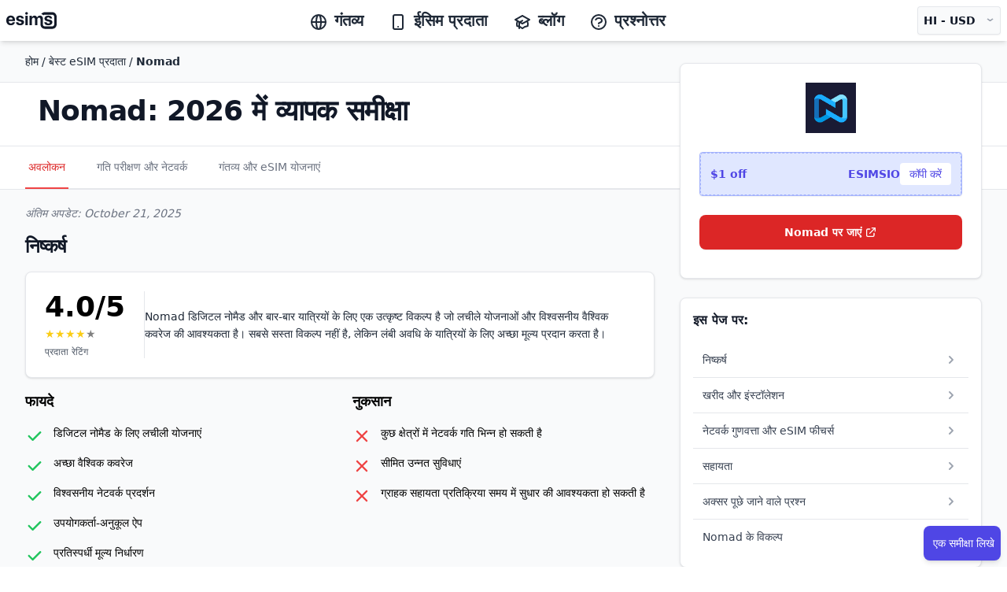

--- FILE ---
content_type: text/html; charset=utf-8
request_url: https://esims.io/hi/providers/nomad
body_size: 78428
content:
<!DOCTYPE html><html class="scroll-smooth" lang="hi"><head><meta charSet="utf-8"/><meta name="viewport" content="width=device-width, height=device-height, initial-scale=1.0, user-scalable=no;user-scalable=0;"/><meta property="og:type" content="website"/><link rel="icon" href="/favicon.ico"/><meta property="og:image" content="https://esims.io/esims-og.png"/><meta name="apple-itunes-app" content="app-id=1475110563"/><link rel="apple-touch-icon" href="/apple-touch-icon.png"/><link rel="apple-touch-icon" sizes="57x57" href="/apple-touch-icon-57x57.png"/><link rel="apple-touch-icon" sizes="72x72" href="/apple-touch-icon-72x72.png"/><link rel="apple-touch-icon" sizes="76x76" href="/apple-touch-icon-76x76.png"/><link rel="apple-touch-icon" sizes="114x114" href="/apple-touch-icon-114x114.png"/><link rel="apple-touch-icon" sizes="120x120" href="/apple-touch-icon-120x120.png"/><link rel="apple-touch-icon" sizes="144x144" href="/apple-touch-icon-144x144.png"/><link rel="apple-touch-icon" sizes="152x152" href="/apple-touch-icon-152x152.png"/><link rel="apple-touch-icon" sizes="180x180" href="/apple-touch-icon-180x180.png"/><title>Nomad eSIM Review 2026: Speed Tests, Pricing &amp; Expert Analysis | eSIMS.io</title><meta name="title" content="Nomad eSIM Review 2026: Speed Tests, Pricing &amp; Expert Analysis | eSIMS.io"/><meta property="og:title" content="Nomad eSIM Review 2026: Speed Tests, Pricing &amp; Expert Analysis | eSIMS.io"/><meta name="description" content="Nomad eSIM review: 7.5/10 network score, मध्य-श्रेणी pricing for डिजिटल नोमैड. Real speed tests in विभिन्न, honest pros/cons. Save with code ESIMSIO."/><meta property="og:description" content="Nomad eSIM review: 7.5/10 network score, मध्य-श्रेणी pricing for डिजिटल नोमैड. Real speed tests in विभिन्न, honest pros/cons. Save with code ESIMSIO."/><meta property="og:url" content="https://esims.io/hi/providers/nomad"/><meta property="og:locale" content="hi"/><link rel="alternate" hrefLang="x-default" href="https://esims.io/providers/nomad"/><link rel="alternate" hrefLang="en" href="https://esims.io/en/providers/nomad"/><link rel="alternate" hrefLang="fr" href="https://esims.io/fr/providers/nomad"/><link rel="alternate" hrefLang="es" href="https://esims.io/es/providers/nomad"/><link rel="alternate" hrefLang="it" href="https://esims.io/it/providers/nomad"/><link rel="alternate" hrefLang="de" href="https://esims.io/de/providers/nomad"/><link rel="alternate" hrefLang="pt" href="https://esims.io/pt/providers/nomad"/><link rel="alternate" hrefLang="hi" href="https://esims.io/hi/providers/nomad"/><link rel="alternate" hrefLang="ja" href="https://esims.io/ja/providers/nomad"/><script type="application/ld+json">{"@context":"https://schema.org","@graph":[{"@type":"Product","name":"Nomad eSIM Plans","description":"Nomad एक लोकप्रिय eSIM प्रदाता है जो डिजिटल नोमैड और बार-बार यात्रा करने वालों को पूरा करने के लिए डिज़ाइन किया गया है। लचीले योजनाओं और व्यापक कवरेज पर ध्यान केंद्रित करते हुए, Nomad आधुनिक यात्रियों की अनूठी जरूरतों को संबोधित करता है।","brand":{"@type":"Organization","name":"Nomad","url":"https://www.getnomad.app"},"offers":{"@type":"AggregateOffer","priceCurrency":"USD","availability":"https://schema.org/InStock"},"aggregateRating":{"@type":"AggregateRating","ratingValue":"4","bestRating":"5","reviewCount":"1"},"review":{"@type":"Review","author":{"@type":"Organization","name":"eSIMS.io","url":"https://esims.io"},"reviewRating":{"@type":"Rating","ratingValue":4,"bestRating":"5"},"reviewBody":"Nomad डिजिटल नोमैड और बार-बार यात्रियों के लिए एक उत्कृष्ट विकल्प है जो लचीले योजनाओं और विश्वसनीय वैश्विक कवरेज की आवश्यकता है। सबसे सस्ता विकल्प नहीं है, लेकिन लंबी अवधि के यात्रियों के लिए अच्छा मूल्य प्रदान करता है।"}},{"@type":"Organization","name":"Nomad","url":"https://www.getnomad.app","description":"Nomad एक लोकप्रिय eSIM प्रदाता है जो डिजिटल नोमैड और बार-बार यात्रा करने वालों को पूरा करने के लिए डिज़ाइन किया गया है। लचीले योजनाओं और व्यापक कवरेज पर ध्यान केंद्रित करते हुए, Nomad आधुनिक यात्रियों की अनूठी जरूरतों को संबोधित करता है।","contactPoint":{"@type":"ContactPoint","contactType":"customer service","availableLanguage":"en, es, fr, de, it, pt, ja, ko, zh"}}]}</script><meta name="next-head-count" content="32"/><script async="" src="https://www.googletagmanager.com/gtag/js?id=G-3LVFBRKN1T"></script><script>
            window.dataLayer = window.dataLayer || [];
            function gtag(){dataLayer.push(arguments);}
            gtag('js', new Date());
            gtag('config', 'G-3LVFBRKN1T', {
              page_path: window.location.pathname,
            });
          </script><link rel="preload" href="/_next/static/css/7c7214b6d6ef921f.css" as="style"/><link rel="stylesheet" href="/_next/static/css/7c7214b6d6ef921f.css" data-n-g=""/><noscript data-n-css=""></noscript><script defer="" nomodule="" src="/_next/static/chunks/polyfills-c67a75d1b6f99dc8.js"></script><script src="/_next/static/chunks/webpack-2ec64e43de9e8796.js" defer=""></script><script src="/_next/static/chunks/framework-bb5c596eafb42b22.js" defer=""></script><script src="/_next/static/chunks/main-402ecc11c8f95631.js" defer=""></script><script src="/_next/static/chunks/pages/_app-00936c61f88e1a5c.js" defer=""></script><script src="/_next/static/chunks/385-e84600ab620492bc.js" defer=""></script><script src="/_next/static/chunks/656-be0d19612b93a243.js" defer=""></script><script src="/_next/static/chunks/189-047feeabd716396f.js" defer=""></script><script src="/_next/static/chunks/632-d0c4e0a96bd6698f.js" defer=""></script><script src="/_next/static/chunks/662-9ca5de4b2b0ea1e6.js" defer=""></script><script src="/_next/static/chunks/328-848985a830492e17.js" defer=""></script><script src="/_next/static/chunks/178-7316410d3de7c7b0.js" defer=""></script><script src="/_next/static/chunks/pages/providers/%5BproviderSlug%5D-7e14627767cdc3a7.js" defer=""></script><script src="/_next/static/Mv2NMr5YbAkZBjFk5VcX7/_buildManifest.js" defer=""></script><script src="/_next/static/Mv2NMr5YbAkZBjFk5VcX7/_ssgManifest.js" defer=""></script></head><body><div id="__next" data-reactroot=""><div class="bg-white antialiased"><div class="sticky top-0 z-30"><div><div class=" bg-white py-1 lg:py-1 shadow-md "><div><div></div></div><div class="mx-auto px-2"><div class="flex justify-between items-center lg:py-1 space-x-2 lg:space-x-10"><div class=" inline-flex "><div class="lg:hidden"><button type="button" class="bg-white rounded-md py-2 text-gray-800 hover:text-gray-800 hover:bg-gray-100 focus:outline-none focus:ring-2 focus:ring-inset focus:ring-red-500 "><svg class="h-6 w-6 inline text-gray-800" xmlns="http://www.w3.org/2000/svg" fill="none" viewBox="0 0 24 24" stroke="currentColor" aria-hidden="true"><path stroke-linecap="round" stroke-linejoin="round" stroke-width="2" d="M4 6h16M4 12h16M4 18h16"></path></svg></button></div><div class="my-auto ml-2 lg:ml-0 w-16 lg:w-auto "><div><span class="sr-only">esims.io</span><a href="/hi/" class="flex title-font font-medium items-center text-gray-900 lg:mb-0"><span style="box-sizing:border-box;display:inline-block;overflow:hidden;width:initial;height:initial;background:none;opacity:1;border:0;margin:0;padding:0;position:relative;max-width:100%"><span style="box-sizing:border-box;display:block;width:initial;height:initial;background:none;opacity:1;border:0;margin:0;padding:0;max-width:100%"><img style="display:block;max-width:100%;width:initial;height:initial;background:none;opacity:1;border:0;margin:0;padding:0" alt="" aria-hidden="true" src="data:image/svg+xml,%3csvg%20xmlns=%27http://www.w3.org/2000/svg%27%20version=%271.1%27%20width=%2764%27%20height=%2724%27/%3e"/></span><img alt="esims.io logo" src="[data-uri]" decoding="async" data-nimg="intrinsic" style="position:absolute;top:0;left:0;bottom:0;right:0;box-sizing:border-box;padding:0;border:none;margin:auto;display:block;width:0;height:0;min-width:100%;max-width:100%;min-height:100%;max-height:100%"/><noscript><img alt="esims.io logo" srcSet="/esimslogo.svg 1x, /esimslogo.svg 2x" src="/esimslogo.svg" decoding="async" data-nimg="intrinsic" style="position:absolute;top:0;left:0;bottom:0;right:0;box-sizing:border-box;padding:0;border:none;margin:auto;display:block;width:0;height:0;min-width:100%;max-width:100%;min-height:100%;max-height:100%" loading="lazy"/></noscript></span></a></div></div></div><nav class="hidden lg:block justify-start space-x-4 lg:space-x-2 text-md xl:space-x-8 xl:text-xl"><a href="/hi/countries-and-regions" class="font-semibold text-gray-800 hover:text-gray-900 inline"><svg xmlns="http://www.w3.org/2000/svg" class="h-6 w-6 inline mr-2" fill="none" viewBox="0 0 24 24" stroke="currentColor"><path stroke-linecap="round" stroke-linejoin="round" stroke-width="2" d="M21 12a9 9 0 01-9 9m9-9a9 9 0 00-9-9m9 9H3m9 9a9 9 0 01-9-9m9 9c1.657 0 3-4.03 3-9s-1.343-9-3-9m0 18c-1.657 0-3-4.03-3-9s1.343-9 3-9m-9 9a9 9 0 019-9"></path></svg>गंतव्य</a><a href="/hi/providers" class="font-semibold text-gray-800 hover:text-gray-900 inline"><svg xmlns="http://www.w3.org/2000/svg" class="h-6 w-6 mr-2 inline" fill="none" viewBox="0 0 24 24" stroke="currentColor"><path stroke-linecap="round" stroke-linejoin="round" stroke-width="2" d="M12 18h.01M8 21h8a2 2 0 002-2V5a2 2 0 00-2-2H8a2 2 0 00-2 2v14a2 2 0 002 2z"></path></svg>ईसिम प्रदाता</a><a href="/hi/blog" class="font-semibold text-gray-800 hover:text-gray-900 inline"><svg xmlns="http://www.w3.org/2000/svg" class="h-6 w-6 mr-2 inline" fill="none" viewBox="0 0 24 24" stroke="currentColor"><path d="M12 14l9-5-9-5-9 5 9 5z"></path><path d="M12 14l6.16-3.422a12.083 12.083 0 01.665 6.479A11.952 11.952 0 0012 20.055a11.952 11.952 0 00-6.824-2.998 12.078 12.078 0 01.665-6.479L12 14z"></path><path stroke-linecap="round" stroke-linejoin="round" stroke-width="2" d="M12 14l9-5-9-5-9 5 9 5zm0 0l6.16-3.422a12.083 12.083 0 01.665 6.479A11.952 11.952 0 0012 20.055a11.952 11.952 0 00-6.824-2.998 12.078 12.078 0 01.665-6.479L12 14zm-4 6v-7.5l4-2.222"></path></svg>ब्लॉग</a><a href="/hi/faq" class="font-semibold text-gray-800 hover:text-gray-900"><svg xmlns="http://www.w3.org/2000/svg" class="h-6 w-6 mr-2 inline" fill="none" viewBox="0 0 24 24" stroke="currentColor"><path stroke-linecap="round" stroke-linejoin="round" stroke-width="2" d="M8.228 9c.549-1.165 2.03-2 3.772-2 2.21 0 4 1.343 4 3 0 1.4-1.278 2.575-3.006 2.907-.542.104-.994.54-.994 1.093m0 3h.01M21 12a9 9 0 11-18 0 9 9 0 0118 0z"></path></svg>प्रश्नोत्तर</a></nav><div class="flex"><div class="align-middle"><button type="button" class="rounded bg-gray-50 px-2 py-2 text-xs lg:text-sm lg:text-md font-semibold text-gray-900 shadow-sm ring-1 ring-inset ring-gray-200 hover:bg-gray-50 h-full flex flex-row space-x-3 align-middle"><div>HI<!-- --> -<!-- --> <!-- -->USD</div><div class="-mt-1 text-gray-400 scale-x-125">⌄</div></button></div><div class="fixed bottom-6 right-2 py-4 h-12"><button class="shadow-md mt-1 ml-0.5 pl-1 py-3 flex transition-all duration-500 bg-indigo-600 hover:bg-indigo-700 rounded-lg shadow-sm hover:shadow-md"><p class="px-2 text-sm text-center my-auto font-medium text-white truncate">एक समीक्षा लिखे</p></button></div></div></div></div><div class="invisible hidden border border-gray-200 bg-gray-50  px-2 w-full py-2 lg:py-4 z-40 overflow-y-hidden   shadow-xl top-0   "><div class="flex flex-row justify-between "><span style="box-sizing:border-box;display:inline-block;overflow:hidden;width:initial;height:initial;background:none;opacity:1;border:0;margin:0;padding:0;position:relative;max-width:100%"><span style="box-sizing:border-box;display:block;width:initial;height:initial;background:none;opacity:1;border:0;margin:0;padding:0;max-width:100%"><img style="display:block;max-width:100%;width:initial;height:initial;background:none;opacity:1;border:0;margin:0;padding:0" alt="" aria-hidden="true" src="data:image/svg+xml,%3csvg%20xmlns=%27http://www.w3.org/2000/svg%27%20version=%271.1%27%20width=%2764%27%20height=%2724%27/%3e"/></span><img alt="esims.io logo" src="[data-uri]" decoding="async" data-nimg="intrinsic" style="position:absolute;top:0;left:0;bottom:0;right:0;box-sizing:border-box;padding:0;border:none;margin:auto;display:block;width:0;height:0;min-width:100%;max-width:100%;min-height:100%;max-height:100%"/><noscript><img alt="esims.io logo" srcSet="/esimslogo.svg 1x, /esimslogo.svg 2x" src="/esimslogo.svg" decoding="async" data-nimg="intrinsic" style="position:absolute;top:0;left:0;bottom:0;right:0;box-sizing:border-box;padding:0;border:none;margin:auto;display:block;width:0;height:0;min-width:100%;max-width:100%;min-height:100%;max-height:100%" loading="lazy"/></noscript></span><button type="button" class="rounded-md text-gray-900 focus:outline-none focus:ring-2 focus:ring-white"><svg xmlns="http://www.w3.org/2000/svg" fill="none" viewBox="0 0 24 24" stroke-width="2" stroke="currentColor" aria-hidden="true" class="ml-1 flex h-8 w-8 top-2 right-2"><path stroke-linecap="round" stroke-linejoin="round" d="M6 18L18 6M6 6l12 12"></path></svg></button></div><div class="flex flex-row justify-end space-x-2 pt-2 lg:space-x-10 lg:px-60 overflow-x-hidden "><div class="w-full bg-white border border-gray-200 p-2 rounded-lg shadow-md overflow-y-auto max-h-[65vh] lg:max-h-[50vh] mb-4"><fieldset class="w-full"><legend class="text-base font-semibold text-gray-900">भाषा</legend><div class="mt-2 divide-y divide-gray-200 border-b border-t border-gray-200"><label for="locale-en" class="block relative flex items-center py-2 cursor-pointer w-full"><div class="min-w-0 flex-1 text-sm leading-6"><span class="select-none font-medium text-gray-900">English 🇺🇸 (EN)</span></div><div class="ml-3 flex h-6 items-center"><input type="radio" id="locale-en" name="locale" value="en" class="h-4 w-4 border-gray-300 text-indigo-600 focus:ring-indigo-600"/></div></label><label for="locale-fr" class="block relative flex items-center py-2 cursor-pointer w-full"><div class="min-w-0 flex-1 text-sm leading-6"><span class="select-none font-medium text-gray-900">Français 🇫🇷 (FR)</span></div><div class="ml-3 flex h-6 items-center"><input type="radio" id="locale-fr" name="locale" value="fr" class="h-4 w-4 border-gray-300 text-indigo-600 focus:ring-indigo-600"/></div></label><label for="locale-es" class="block relative flex items-center py-2 cursor-pointer w-full"><div class="min-w-0 flex-1 text-sm leading-6"><span class="select-none font-medium text-gray-900">Español 🇪🇸 (ES)</span></div><div class="ml-3 flex h-6 items-center"><input type="radio" id="locale-es" name="locale" value="es" class="h-4 w-4 border-gray-300 text-indigo-600 focus:ring-indigo-600"/></div></label><label for="locale-it" class="block relative flex items-center py-2 cursor-pointer w-full"><div class="min-w-0 flex-1 text-sm leading-6"><span class="select-none font-medium text-gray-900">Italiano 🇮🇹 (IT)</span></div><div class="ml-3 flex h-6 items-center"><input type="radio" id="locale-it" name="locale" value="it" class="h-4 w-4 border-gray-300 text-indigo-600 focus:ring-indigo-600"/></div></label><label for="locale-de" class="block relative flex items-center py-2 cursor-pointer w-full"><div class="min-w-0 flex-1 text-sm leading-6"><span class="select-none font-medium text-gray-900">Deutsch 🇩🇪 (DE)</span></div><div class="ml-3 flex h-6 items-center"><input type="radio" id="locale-de" name="locale" value="de" class="h-4 w-4 border-gray-300 text-indigo-600 focus:ring-indigo-600"/></div></label><label for="locale-pt" class="block relative flex items-center py-2 cursor-pointer w-full"><div class="min-w-0 flex-1 text-sm leading-6"><span class="select-none font-medium text-gray-900">Português 🇵🇹 (PT)</span></div><div class="ml-3 flex h-6 items-center"><input type="radio" id="locale-pt" name="locale" value="pt" class="h-4 w-4 border-gray-300 text-indigo-600 focus:ring-indigo-600"/></div></label><label for="locale-hi" class="block relative flex items-center py-2 cursor-pointer w-full"><div class="min-w-0 flex-1 text-sm leading-6"><span class="select-none font-medium text-gray-900">हिन्दी 🇮🇳 (HI)</span></div><div class="ml-3 flex h-6 items-center"><input type="radio" id="locale-hi" name="locale" value="hi" class="h-4 w-4 border-gray-300 text-indigo-600 focus:ring-indigo-600" checked=""/></div></label><label for="locale-ja" class="block relative flex items-center py-2 cursor-pointer w-full"><div class="min-w-0 flex-1 text-sm leading-6"><span class="select-none font-medium text-gray-900">日本語 🇯🇵 (JA)</span></div><div class="ml-3 flex h-6 items-center"><input type="radio" id="locale-ja" name="locale" value="ja" class="h-4 w-4 border-gray-300 text-indigo-600 focus:ring-indigo-600"/></div></label></div></fieldset></div><div class="w-full bg-white border border-gray-200 p-2 rounded-lg shadow-md overflow-y-auto max-h-[65vh] lg:max-h-[50vh] mb-4"><fieldset class="w-full"><legend class="text-base font-semibold text-gray-900 bg-white z-10">मुद्रा</legend><div class="mt-2 divide-y divide-gray-200 border-b border-t border-gray-200"><label for="currency-EUR" class="block relative flex items-center py-2 cursor-pointer w-full"><div class="min-w-0 flex-1 text-sm leading-6"><span class="select-none font-medium text-gray-900">EUR<!-- --> (<!-- -->€<!-- -->)</span></div><div class="ml-3 flex h-6 items-center"><input type="radio" id="currency-EUR" name="currency" value="EUR" class="h-4 w-4 border-gray-300 text-indigo-600 focus:ring-indigo-600"/></div></label><label for="currency-USD" class="block relative flex items-center py-2 cursor-pointer w-full"><div class="min-w-0 flex-1 text-sm leading-6"><span class="select-none font-medium text-gray-900">USD<!-- --> (<!-- -->$<!-- -->)</span></div><div class="ml-3 flex h-6 items-center"><input type="radio" id="currency-USD" name="currency" value="USD" class="h-4 w-4 border-gray-300 text-indigo-600 focus:ring-indigo-600" checked=""/></div></label><label for="currency-JPY" class="block relative flex items-center py-2 cursor-pointer w-full"><div class="min-w-0 flex-1 text-sm leading-6"><span class="select-none font-medium text-gray-900">JPY<!-- --> (<!-- -->¥<!-- -->)</span></div><div class="ml-3 flex h-6 items-center"><input type="radio" id="currency-JPY" name="currency" value="JPY" class="h-4 w-4 border-gray-300 text-indigo-600 focus:ring-indigo-600"/></div></label><label for="currency-GBP" class="block relative flex items-center py-2 cursor-pointer w-full"><div class="min-w-0 flex-1 text-sm leading-6"><span class="select-none font-medium text-gray-900">GBP<!-- --> (<!-- -->£<!-- -->)</span></div><div class="ml-3 flex h-6 items-center"><input type="radio" id="currency-GBP" name="currency" value="GBP" class="h-4 w-4 border-gray-300 text-indigo-600 focus:ring-indigo-600"/></div></label><label for="currency-AUD" class="block relative flex items-center py-2 cursor-pointer w-full"><div class="min-w-0 flex-1 text-sm leading-6"><span class="select-none font-medium text-gray-900">AUD<!-- --> (<!-- -->$<!-- -->)</span></div><div class="ml-3 flex h-6 items-center"><input type="radio" id="currency-AUD" name="currency" value="AUD" class="h-4 w-4 border-gray-300 text-indigo-600 focus:ring-indigo-600"/></div></label><label for="currency-CHF" class="block relative flex items-center py-2 cursor-pointer w-full"><div class="min-w-0 flex-1 text-sm leading-6"><span class="select-none font-medium text-gray-900">CHF<!-- --> (<!-- -->CHF<!-- -->)</span></div><div class="ml-3 flex h-6 items-center"><input type="radio" id="currency-CHF" name="currency" value="CHF" class="h-4 w-4 border-gray-300 text-indigo-600 focus:ring-indigo-600"/></div></label><label for="currency-CNY" class="block relative flex items-center py-2 cursor-pointer w-full"><div class="min-w-0 flex-1 text-sm leading-6"><span class="select-none font-medium text-gray-900">CNY<!-- --> (<!-- -->¥/元<!-- -->)</span></div><div class="ml-3 flex h-6 items-center"><input type="radio" id="currency-CNY" name="currency" value="CNY" class="h-4 w-4 border-gray-300 text-indigo-600 focus:ring-indigo-600"/></div></label><label for="currency-SEK" class="block relative flex items-center py-2 cursor-pointer w-full"><div class="min-w-0 flex-1 text-sm leading-6"><span class="select-none font-medium text-gray-900">SEK<!-- --> (<!-- -->kr<!-- -->)</span></div><div class="ml-3 flex h-6 items-center"><input type="radio" id="currency-SEK" name="currency" value="SEK" class="h-4 w-4 border-gray-300 text-indigo-600 focus:ring-indigo-600"/></div></label><label for="currency-NZD" class="block relative flex items-center py-2 cursor-pointer w-full"><div class="min-w-0 flex-1 text-sm leading-6"><span class="select-none font-medium text-gray-900">NZD<!-- --> (<!-- -->$<!-- -->)</span></div><div class="ml-3 flex h-6 items-center"><input type="radio" id="currency-NZD" name="currency" value="NZD" class="h-4 w-4 border-gray-300 text-indigo-600 focus:ring-indigo-600"/></div></label><label for="currency-INR" class="block relative flex items-center py-2 cursor-pointer w-full"><div class="min-w-0 flex-1 text-sm leading-6"><span class="select-none font-medium text-gray-900">INR<!-- --> (<!-- -->₹<!-- -->)</span></div><div class="ml-3 flex h-6 items-center"><input type="radio" id="currency-INR" name="currency" value="INR" class="h-4 w-4 border-gray-300 text-indigo-600 focus:ring-indigo-600"/></div></label><label for="currency-RUB" class="block relative flex items-center py-2 cursor-pointer w-full"><div class="min-w-0 flex-1 text-sm leading-6"><span class="select-none font-medium text-gray-900">RUB<!-- --> (<!-- -->₽<!-- -->)</span></div><div class="ml-3 flex h-6 items-center"><input type="radio" id="currency-RUB" name="currency" value="RUB" class="h-4 w-4 border-gray-300 text-indigo-600 focus:ring-indigo-600"/></div></label><label for="currency-CAD" class="block relative flex items-center py-2 cursor-pointer w-full"><div class="min-w-0 flex-1 text-sm leading-6"><span class="select-none font-medium text-gray-900">CAD<!-- --> (<!-- -->$<!-- -->)</span></div><div class="ml-3 flex h-6 items-center"><input type="radio" id="currency-CAD" name="currency" value="CAD" class="h-4 w-4 border-gray-300 text-indigo-600 focus:ring-indigo-600"/></div></label></div></fieldset></div></div></div><div class="hidden" role="button" tabindex="0"></div></div></div></div><div class="bg-gray-50 antialiased z-20 "><style>
      #nprogress {
        pointer-events: none;
      }
      #nprogress .bar {
        background: #29D;
        position: fixed;
        z-index: 9999;
        top: 0;
        left: 0;
        width: 100%;
        height: 4px;
      }
      #nprogress .peg {
        display: block;
        position: absolute;
        right: 0px;
        width: 100px;
        height: 100%;
        box-shadow: 0 0 10px #29D, 0 0 5px #29D;
        opacity: 1;
        -webkit-transform: rotate(3deg) translate(0px, -4px);
        -ms-transform: rotate(3deg) translate(0px, -4px);
        transform: rotate(3deg) translate(0px, -4px);
      }
      #nprogress .spinner {
        display: block;
        position: fixed;
        z-index: 1031;
        top: 15px;
        right: 15px;
      }
      #nprogress .spinner-icon {
        width: 18px;
        height: 18px;
        box-sizing: border-box;
        border: solid 2px transparent;
        border-top-color: #29D;
        border-left-color: #29D;
        border-radius: 50%;
        -webkit-animation: nprogresss-spinner 400ms linear infinite;
        animation: nprogress-spinner 400ms linear infinite;
      }
      .nprogress-custom-parent {
        overflow: hidden;
        position: relative;
      }
      .nprogress-custom-parent #nprogress .spinner,
      .nprogress-custom-parent #nprogress .bar {
        position: absolute;
      }
      @-webkit-keyframes nprogress-spinner {
        0% {
          -webkit-transform: rotate(0deg);
        }
        100% {
          -webkit-transform: rotate(360deg);
        }
      }
      @keyframes nprogress-spinner {
        0% {
          transform: rotate(0deg);
        }
        100% {
          transform: rotate(360deg);
        }
      }
    </style><div><div class="App bg-gray-50"><div><div><section class="z-10 w-full h-auto text-center py-auto border-b border-gray-200"><a href="/providers/"><div class="py-4 mx-auto max-w-7xl mx-auto text-left px-4 sm:px-6 lg:px-8 align-middle"><p class="text-sm font-medium text-gray-800">होम<!-- --> / <!-- -->बेस्ट eSIM प्रदाता<!-- --> /<!-- --> <b>Nomad</b></p></div></a></section><section class="lg:px-4 lg:py-4 py-2 z-40 w-full flex flex-col justify-center items-center bg-white border-b border-gray-200"><div class="max-w-7xl mx-auto text-left w-full px-4 sm:px-6 lg:px-8"><div class="flex items-center gap-4 mb-2"><h1 class="text-2xl text-left lg:text-4xl text-gray-900 font-extrabold tracking-tight flex-1">Nomad: 2026 में व्यापक समीक्षा</h1><div class="lg:hidden flex-shrink-0"><img src="https://esims.imgix.net/logos/nomad_logo_dark.png" alt="Nomad logo" class="h-12 w-auto"/></div></div><p class="leading-relaxed text-gray-800 text-left max-w-md mb-2 text-md lg:text-md highlight-text"></p></div></section></div><div class="provider-main-nav"><div class="bg-white w-full border-b border-gray-200 mb-1"><div class="max-w-7xl mx-auto px-4 sm:px-6 lg:px-8"><div class="hidden"><label for="tabs" class="sr-only">एक टैब चुनें</label><select id="tabs" name="tabs" class="block w-full rounded-md border-gray-300 bg-white py-2 pl-3 pr-10 text-base focus:border-red-500 focus:outline-none focus:ring-red-500 sm:text-sm"><option selected="" value="/hi/providers/nomad/">अवलोकन</option><option value="/hi/providers/nomad/network-quality">गति परीक्षण और नेटवर्क</option><option value="/hi/providers/nomad/esim-plans">गंतव्य और eSIM योजनाएं</option></select></div><div class="block"><div class="border-b border-gray-200"><nav class="-mb-px flex space-x-8 overflow-x-auto" aria-label="Tabs"><a href="/hi/providers/nomad/" class="border-red-500 text-red-600 whitespace-nowrap border-b-2 py-4 px-1 text-sm font-medium" aria-current="page">अवलोकन</a><a href="/hi/providers/nomad/network-quality" class="border-transparent text-gray-500 hover:border-gray-300 hover:text-gray-700 whitespace-nowrap border-b-2 py-4 px-1 text-sm font-medium">गति परीक्षण और नेटवर्क</a><a href="/hi/providers/nomad/esim-plans" class="border-transparent text-gray-500 hover:border-gray-300 hover:text-gray-700 whitespace-nowrap border-b-2 py-4 px-1 text-sm font-medium">गंतव्य और eSIM योजनाएं</a></nav></div></div></div></div></div><div class="lg:hidden "><div class="bg-white border-b border-gray-200 shadow-sm"><div class="max-w-7xl mx-auto px-4 sm:px-6 lg:px-8"><div class="flex items-stretch gap-2 py-3"><div class="flex-1"><a href="https://www.getnomad.app" target="_blank" rel="noopener noreferrer" class="flex items-center justify-center h-10 bg-red-600 hover:bg-red-700 text-white font-semibold text-sm px-3 rounded-md shadow-sm hover:shadow-md transition-all duration-500 whitespace-nowrap w-full"><span class="mr-1">Nomad पर जाएं</span><svg class="w-4 h-4 flex-shrink-0" fill="none" stroke="currentColor" viewBox="0 0 24 24" xmlns="http://www.w3.org/2000/svg"><path stroke-linecap="round" stroke-linejoin="round" stroke-width="2" d="M10 6H6a2 2 0 00-2 2v10a2 2 0 002 2h10a2 2 0 002-2v-4M14 4h6m0 0v6m0-6L10 14"></path></svg></a></div></div></div></div></div><div class="max-w-7xl mx-auto px-4 sm:px-6 lg:px-8 py-4"><div class="grid md:grid-cols-3 gap-8"><div class="md:col-span-2"><div id="bottom-line" class="mb-8 scroll-mt-24"><div class="mb-4 text-sm text-gray-500 italic">अंतिम अपडेट:<!-- --> <!-- -->October 21, 2025</div><div class="lg:hidden mb-4 mobile-promo-box"><div class="bg-white rounded-lg shadow lg:p-4 border border-gray-200"><div class="w-full bg-indigo-50 shadow-sm border border-indigo-300 rounded"><div class="border border-dashed border-indigo-300 rounded bg-indigo-100 p-3"><div class="flex items-center justify-between"><div class="text-sm font-bold text-indigo-600">$1 off</div><div class="flex items-center gap-3"><span class="text-sm font-bold text-indigo-600">ESIMSIO</span><button class="text-sm text-indigo-600 bg-white rounded px-3 py-1 uppercase tracking-tight">कॉपी करें</button></div></div></div></div></div></div><h2 class="text-xl lg:text-2xl font-bold tracking-tight text-gray-900 lg:mb-4 ">निष्कर्ष</h2><div class="flex flex-col space-y-4"><div><div class="bg-white rounded-lg shadow border border-gray-200 p-2.5 lg:p-6 flex flex-row items-center gap-2.5 lg:gap-6 w-fit lg:w-full mt-4 lg:mt-0"><div class="flex flex-row lg:flex-col items-center lg:items-start gap-2 lg:gap-0 lg:border-r lg:border-gray-200 lg:pr-6"><div class="text-xl lg:text-4xl font-bold">4.0<!-- -->/5</div><div class="flex flex-col items-center lg:items-start"><div class="flex lg:mt-1"><div style="overflow:hidden;position:relative"><style>
    .react-stars-046396340992802587:before {
      position: absolute;
      overflow: hidden;
      display: block;
      z-index: 1;
      top: 0; left: 0;
      width: 50%;
      content: attr(data-forhalf);
      color: #FACC14;
  }</style></div></div><span class="text-gray-600 mt-0.5 lg:mt-1 text-xs hidden lg:block">प्रदाता रेटिंग</span></div></div><div class="hidden lg:block flex-1 prose max-w-none"><p class="text-sm lg:text-md text-gray-800 leading-relaxed m-0">Nomad डिजिटल नोमैड और बार-बार यात्रियों के लिए एक उत्कृष्ट विकल्प है जो लचीले योजनाओं और विश्वसनीय वैश्विक कवरेज की आवश्यकता है। सबसे सस्ता विकल्प नहीं है, लेकिन लंबी अवधि के यात्रियों के लिए अच्छा मूल्य प्रदान करता है।</p></div></div><div class="lg:hidden mt-3 prose max-w-none"><p class="text-sm text-gray-700 leading-relaxed m-0">Nomad डिजिटल नोमैड और बार-बार यात्रियों के लिए एक उत्कृष्ट विकल्प है जो लचीले योजनाओं और विश्वसनीय वैश्विक कवरेज की आवश्यकता है। सबसे सस्ता विकल्प नहीं है, लेकिन लंबी अवधि के यात्रियों के लिए अच्छा मूल्य प्रदान करता है।</p></div></div><div class="grid md:grid-cols-2 gap-8 mt-6"><div><h3 class="text-base lg:text-lg font-bold mb-4">फायदे</h3><ul class="space-y-3"><li class="flex items-start"><div class="w-6 h-6 flex-shrink-0 mt-0.5"><span style="box-sizing:border-box;display:inline-block;overflow:hidden;width:initial;height:initial;background:none;opacity:1;border:0;margin:0;padding:0;position:relative;max-width:100%"><span style="box-sizing:border-box;display:block;width:initial;height:initial;background:none;opacity:1;border:0;margin:0;padding:0;max-width:100%"><img style="display:block;max-width:100%;width:initial;height:initial;background:none;opacity:1;border:0;margin:0;padding:0" alt="" aria-hidden="true" src="data:image/svg+xml,%3csvg%20xmlns=%27http://www.w3.org/2000/svg%27%20version=%271.1%27%20width=%2724%27%20height=%2724%27/%3e"/></span><img alt="Check" src="[data-uri]" decoding="async" data-nimg="intrinsic" class="text-green-500" style="position:absolute;top:0;left:0;bottom:0;right:0;box-sizing:border-box;padding:0;border:none;margin:auto;display:block;width:0;height:0;min-width:100%;max-width:100%;min-height:100%;max-height:100%"/><noscript><img alt="Check" srcSet="/check-icon.svg 1x, /check-icon.svg 2x" src="/check-icon.svg" decoding="async" data-nimg="intrinsic" style="position:absolute;top:0;left:0;bottom:0;right:0;box-sizing:border-box;padding:0;border:none;margin:auto;display:block;width:0;height:0;min-width:100%;max-width:100%;min-height:100%;max-height:100%" class="text-green-500" loading="lazy"/></noscript></span></div><span class="ml-3 text-sm lg:text-md">डिजिटल नोमैड के लिए लचीली योजनाएं</span></li><li class="flex items-start"><div class="w-6 h-6 flex-shrink-0 mt-0.5"><span style="box-sizing:border-box;display:inline-block;overflow:hidden;width:initial;height:initial;background:none;opacity:1;border:0;margin:0;padding:0;position:relative;max-width:100%"><span style="box-sizing:border-box;display:block;width:initial;height:initial;background:none;opacity:1;border:0;margin:0;padding:0;max-width:100%"><img style="display:block;max-width:100%;width:initial;height:initial;background:none;opacity:1;border:0;margin:0;padding:0" alt="" aria-hidden="true" src="data:image/svg+xml,%3csvg%20xmlns=%27http://www.w3.org/2000/svg%27%20version=%271.1%27%20width=%2724%27%20height=%2724%27/%3e"/></span><img alt="Check" src="[data-uri]" decoding="async" data-nimg="intrinsic" class="text-green-500" style="position:absolute;top:0;left:0;bottom:0;right:0;box-sizing:border-box;padding:0;border:none;margin:auto;display:block;width:0;height:0;min-width:100%;max-width:100%;min-height:100%;max-height:100%"/><noscript><img alt="Check" srcSet="/check-icon.svg 1x, /check-icon.svg 2x" src="/check-icon.svg" decoding="async" data-nimg="intrinsic" style="position:absolute;top:0;left:0;bottom:0;right:0;box-sizing:border-box;padding:0;border:none;margin:auto;display:block;width:0;height:0;min-width:100%;max-width:100%;min-height:100%;max-height:100%" class="text-green-500" loading="lazy"/></noscript></span></div><span class="ml-3 text-sm lg:text-md">अच्छा वैश्विक कवरेज</span></li><li class="flex items-start"><div class="w-6 h-6 flex-shrink-0 mt-0.5"><span style="box-sizing:border-box;display:inline-block;overflow:hidden;width:initial;height:initial;background:none;opacity:1;border:0;margin:0;padding:0;position:relative;max-width:100%"><span style="box-sizing:border-box;display:block;width:initial;height:initial;background:none;opacity:1;border:0;margin:0;padding:0;max-width:100%"><img style="display:block;max-width:100%;width:initial;height:initial;background:none;opacity:1;border:0;margin:0;padding:0" alt="" aria-hidden="true" src="data:image/svg+xml,%3csvg%20xmlns=%27http://www.w3.org/2000/svg%27%20version=%271.1%27%20width=%2724%27%20height=%2724%27/%3e"/></span><img alt="Check" src="[data-uri]" decoding="async" data-nimg="intrinsic" class="text-green-500" style="position:absolute;top:0;left:0;bottom:0;right:0;box-sizing:border-box;padding:0;border:none;margin:auto;display:block;width:0;height:0;min-width:100%;max-width:100%;min-height:100%;max-height:100%"/><noscript><img alt="Check" srcSet="/check-icon.svg 1x, /check-icon.svg 2x" src="/check-icon.svg" decoding="async" data-nimg="intrinsic" style="position:absolute;top:0;left:0;bottom:0;right:0;box-sizing:border-box;padding:0;border:none;margin:auto;display:block;width:0;height:0;min-width:100%;max-width:100%;min-height:100%;max-height:100%" class="text-green-500" loading="lazy"/></noscript></span></div><span class="ml-3 text-sm lg:text-md">विश्वसनीय नेटवर्क प्रदर्शन</span></li><li class="flex items-start"><div class="w-6 h-6 flex-shrink-0 mt-0.5"><span style="box-sizing:border-box;display:inline-block;overflow:hidden;width:initial;height:initial;background:none;opacity:1;border:0;margin:0;padding:0;position:relative;max-width:100%"><span style="box-sizing:border-box;display:block;width:initial;height:initial;background:none;opacity:1;border:0;margin:0;padding:0;max-width:100%"><img style="display:block;max-width:100%;width:initial;height:initial;background:none;opacity:1;border:0;margin:0;padding:0" alt="" aria-hidden="true" src="data:image/svg+xml,%3csvg%20xmlns=%27http://www.w3.org/2000/svg%27%20version=%271.1%27%20width=%2724%27%20height=%2724%27/%3e"/></span><img alt="Check" src="[data-uri]" decoding="async" data-nimg="intrinsic" class="text-green-500" style="position:absolute;top:0;left:0;bottom:0;right:0;box-sizing:border-box;padding:0;border:none;margin:auto;display:block;width:0;height:0;min-width:100%;max-width:100%;min-height:100%;max-height:100%"/><noscript><img alt="Check" srcSet="/check-icon.svg 1x, /check-icon.svg 2x" src="/check-icon.svg" decoding="async" data-nimg="intrinsic" style="position:absolute;top:0;left:0;bottom:0;right:0;box-sizing:border-box;padding:0;border:none;margin:auto;display:block;width:0;height:0;min-width:100%;max-width:100%;min-height:100%;max-height:100%" class="text-green-500" loading="lazy"/></noscript></span></div><span class="ml-3 text-sm lg:text-md">उपयोगकर्ता-अनुकूल ऐप</span></li><li class="flex items-start"><div class="w-6 h-6 flex-shrink-0 mt-0.5"><span style="box-sizing:border-box;display:inline-block;overflow:hidden;width:initial;height:initial;background:none;opacity:1;border:0;margin:0;padding:0;position:relative;max-width:100%"><span style="box-sizing:border-box;display:block;width:initial;height:initial;background:none;opacity:1;border:0;margin:0;padding:0;max-width:100%"><img style="display:block;max-width:100%;width:initial;height:initial;background:none;opacity:1;border:0;margin:0;padding:0" alt="" aria-hidden="true" src="data:image/svg+xml,%3csvg%20xmlns=%27http://www.w3.org/2000/svg%27%20version=%271.1%27%20width=%2724%27%20height=%2724%27/%3e"/></span><img alt="Check" src="[data-uri]" decoding="async" data-nimg="intrinsic" class="text-green-500" style="position:absolute;top:0;left:0;bottom:0;right:0;box-sizing:border-box;padding:0;border:none;margin:auto;display:block;width:0;height:0;min-width:100%;max-width:100%;min-height:100%;max-height:100%"/><noscript><img alt="Check" srcSet="/check-icon.svg 1x, /check-icon.svg 2x" src="/check-icon.svg" decoding="async" data-nimg="intrinsic" style="position:absolute;top:0;left:0;bottom:0;right:0;box-sizing:border-box;padding:0;border:none;margin:auto;display:block;width:0;height:0;min-width:100%;max-width:100%;min-height:100%;max-height:100%" class="text-green-500" loading="lazy"/></noscript></span></div><span class="ml-3 text-sm lg:text-md">प्रतिस्पर्धी मूल्य निर्धारण</span></li></ul></div><div><h3 class="text-base lg:text-lg font-bold mb-4">नुकसान</h3><ul class="space-y-3"><li class="flex items-start"><div class="w-6 h-6 flex-shrink-0 mt-0.5"><span style="box-sizing:border-box;display:inline-block;overflow:hidden;width:initial;height:initial;background:none;opacity:1;border:0;margin:0;padding:0;position:relative;max-width:100%"><span style="box-sizing:border-box;display:block;width:initial;height:initial;background:none;opacity:1;border:0;margin:0;padding:0;max-width:100%"><img style="display:block;max-width:100%;width:initial;height:initial;background:none;opacity:1;border:0;margin:0;padding:0" alt="" aria-hidden="true" src="data:image/svg+xml,%3csvg%20xmlns=%27http://www.w3.org/2000/svg%27%20version=%271.1%27%20width=%2724%27%20height=%2724%27/%3e"/></span><img alt="Cross" src="[data-uri]" decoding="async" data-nimg="intrinsic" class="text-red-500" style="position:absolute;top:0;left:0;bottom:0;right:0;box-sizing:border-box;padding:0;border:none;margin:auto;display:block;width:0;height:0;min-width:100%;max-width:100%;min-height:100%;max-height:100%"/><noscript><img alt="Cross" srcSet="/cross-icon.svg 1x, /cross-icon.svg 2x" src="/cross-icon.svg" decoding="async" data-nimg="intrinsic" style="position:absolute;top:0;left:0;bottom:0;right:0;box-sizing:border-box;padding:0;border:none;margin:auto;display:block;width:0;height:0;min-width:100%;max-width:100%;min-height:100%;max-height:100%" class="text-red-500" loading="lazy"/></noscript></span></div><span class="ml-3 text-sm lg:text-md">कुछ क्षेत्रों में नेटवर्क गति भिन्न हो सकती है</span></li><li class="flex items-start"><div class="w-6 h-6 flex-shrink-0 mt-0.5"><span style="box-sizing:border-box;display:inline-block;overflow:hidden;width:initial;height:initial;background:none;opacity:1;border:0;margin:0;padding:0;position:relative;max-width:100%"><span style="box-sizing:border-box;display:block;width:initial;height:initial;background:none;opacity:1;border:0;margin:0;padding:0;max-width:100%"><img style="display:block;max-width:100%;width:initial;height:initial;background:none;opacity:1;border:0;margin:0;padding:0" alt="" aria-hidden="true" src="data:image/svg+xml,%3csvg%20xmlns=%27http://www.w3.org/2000/svg%27%20version=%271.1%27%20width=%2724%27%20height=%2724%27/%3e"/></span><img alt="Cross" src="[data-uri]" decoding="async" data-nimg="intrinsic" class="text-red-500" style="position:absolute;top:0;left:0;bottom:0;right:0;box-sizing:border-box;padding:0;border:none;margin:auto;display:block;width:0;height:0;min-width:100%;max-width:100%;min-height:100%;max-height:100%"/><noscript><img alt="Cross" srcSet="/cross-icon.svg 1x, /cross-icon.svg 2x" src="/cross-icon.svg" decoding="async" data-nimg="intrinsic" style="position:absolute;top:0;left:0;bottom:0;right:0;box-sizing:border-box;padding:0;border:none;margin:auto;display:block;width:0;height:0;min-width:100%;max-width:100%;min-height:100%;max-height:100%" class="text-red-500" loading="lazy"/></noscript></span></div><span class="ml-3 text-sm lg:text-md">सीमित उन्नत सुविधाएं</span></li><li class="flex items-start"><div class="w-6 h-6 flex-shrink-0 mt-0.5"><span style="box-sizing:border-box;display:inline-block;overflow:hidden;width:initial;height:initial;background:none;opacity:1;border:0;margin:0;padding:0;position:relative;max-width:100%"><span style="box-sizing:border-box;display:block;width:initial;height:initial;background:none;opacity:1;border:0;margin:0;padding:0;max-width:100%"><img style="display:block;max-width:100%;width:initial;height:initial;background:none;opacity:1;border:0;margin:0;padding:0" alt="" aria-hidden="true" src="data:image/svg+xml,%3csvg%20xmlns=%27http://www.w3.org/2000/svg%27%20version=%271.1%27%20width=%2724%27%20height=%2724%27/%3e"/></span><img alt="Cross" src="[data-uri]" decoding="async" data-nimg="intrinsic" class="text-red-500" style="position:absolute;top:0;left:0;bottom:0;right:0;box-sizing:border-box;padding:0;border:none;margin:auto;display:block;width:0;height:0;min-width:100%;max-width:100%;min-height:100%;max-height:100%"/><noscript><img alt="Cross" srcSet="/cross-icon.svg 1x, /cross-icon.svg 2x" src="/cross-icon.svg" decoding="async" data-nimg="intrinsic" style="position:absolute;top:0;left:0;bottom:0;right:0;box-sizing:border-box;padding:0;border:none;margin:auto;display:block;width:0;height:0;min-width:100%;max-width:100%;min-height:100%;max-height:100%" class="text-red-500" loading="lazy"/></noscript></span></div><span class="ml-3 text-sm lg:text-md">ग्राहक सहायता प्रतिक्रिया समय में सुधार की आवश्यकता हो सकती है</span></li></ul></div></div><h3 class="text-base lg:text-xl font-bold tracking-tight text-gray-900 mt-21 mb-6">esims.io टीम का दृष्टिकोण</h3><div class="mb-8"><div class="prose max-w-none"><p class="text-sm lg:text-md text-gray-800 leading-relaxed mb-4 last:mb-0">Nomad एक लोकप्रिय eSIM प्रदाता है जो डिजिटल नोमैड और बार-बार यात्रा करने वालों को पूरा करने के लिए डिज़ाइन किया गया है। लचीले योजनाओं और व्यापक कवरेज पर ध्यान केंद्रित करते हुए, Nomad आधुनिक यात्रियों की अनूठी जरूरतों को संबोधित करता है।</p></div></div></div></div><div id="purchase-esim-setup" class="mb-8 scroll-mt-24"><h2 class="text-xl lg:text-2xl font-bold tracking-tight text-gray-900 mb-4">खरीद और इंस्टॉलेशन</h2><div class="bg-white rounded-lg shadow border border-gray-200 p-6 space-y-6"><div><h3 class="text-base font-bold text-gray-900 mb-3">खरीद चैनल</h3><div class="space-y-2"><div class="flex items-start space-x-3 p-3 rounded-lg border bg-green-50 border-green-200"><div class="flex-shrink-0 text-green-600"><svg class="w-5 h-5" fill="none" viewBox="0 0 24 24" stroke="currentColor"><path stroke-linecap="round" stroke-linejoin="round" stroke-width="2" d="M21 12a9 9 0 01-9 9m9-9a9 9 0 00-9-9m9 9H3m9 9a9 9 0 01-9-9m9 9c1.657 0 3-4.03 3-9s-1.343-9-3-9m0 18c-1.657 0-3-4.03-3-9s1.343-9 3-9m-9 9a9 9 0 019-9"></path></svg></div><div class="flex-1 min-w-0"><p class="text-sm font-medium text-gray-900">वेबसाइट</p><p class="text-xs text-gray-600 mt-0.5">Nomad की वेबसाइट पर खरीद उपलब्ध</p></div><div class="flex-shrink-0"><svg class="w-5 h-5 text-green-600" fill="none" viewBox="0 0 24 24" stroke="currentColor"><path stroke-linecap="round" stroke-linejoin="round" stroke-width="2" d="M5 13l4 4L19 7"></path></svg></div></div><div class="flex items-start space-x-3 p-3 rounded-lg border bg-green-50 border-green-200"><div class="flex-shrink-0 text-green-600"><svg class="w-5 h-5" fill="none" viewBox="0 0 24 24" stroke="currentColor"><path stroke-linecap="round" stroke-linejoin="round" stroke-width="2" d="M12 18h.01M8 21h8a2 2 0 002-2V5a2 2 0 00-2-2H8a2 2 0 00-2 2v14a2 2 0 002 2z"></path></svg></div><div class="flex-1 min-w-0"><p class="text-sm font-medium text-gray-900">मोबाइल ऐप</p><p class="text-xs text-gray-600 mt-0.5">Nomad के Apple और Android ऐप के माध्यम से खरीद उपलब्ध</p></div><div class="flex-shrink-0"><svg class="w-5 h-5 text-green-600" fill="none" viewBox="0 0 24 24" stroke="currentColor"><path stroke-linecap="round" stroke-linejoin="round" stroke-width="2" d="M5 13l4 4L19 7"></path></svg></div></div><div class="flex items-start space-x-3 p-3 rounded-lg border bg-gray-50 border-gray-200"><div class="flex-shrink-0 text-gray-400"><svg class="w-5 h-5" fill="none" viewBox="0 0 24 24" stroke="currentColor"><path stroke-linecap="round" stroke-linejoin="round" stroke-width="2" d="M18 9v3m0 0v3m0-3h3m-3 0h-3m-2-5a4 4 0 11-8 0 4 4 0 018 0zM3 20a6 6 0 0112 0v1H3v-1z"></path></svg></div><div class="flex-1 min-w-0"><p class="text-sm font-medium text-gray-500">बिना अकाउंट के खरीद<span class="text-gray-400">- शामिल नहीं</span></p><p class="text-xs text-gray-400 mt-0.5">उपयोगकर्ता खाता बनाए बिना eSIM प्लान खरीदें</p></div></div><div class="flex items-start space-x-3 p-3 rounded-lg border bg-gray-50 border-gray-200"><div class="flex-shrink-0 text-gray-400"><svg class="w-5 h-5" fill="none" viewBox="0 0 24 24" stroke="currentColor"><path stroke-linecap="round" stroke-linejoin="round" stroke-width="2" d="M12 8v13m0-13V6a2 2 0 112 2h-2zm0 0V5.5A2.5 2.5 0 109.5 8H12zm-7 4h14M5 12a2 2 0 110-4h14a2 2 0 110 4M5 12v7a2 2 0 002 2h10a2 2 0 002-2v-7"></path></svg></div><div class="flex-1 min-w-0"><p class="text-sm font-medium text-gray-500">eSIM उपहार क्षमता<span class="text-gray-400">- शामिल नहीं</span></p><p class="text-xs text-gray-400 mt-0.5">Nomad के माध्यम से दोस्तों और परिवार के लिए उपहार के रूप में eSIM प्लान खरीदें</p></div></div></div><p class="text-sm text-gray-600 mt-3">वेबसाइट और मोबाइल ऐप के माध्यम से खरीदारी।</p></div><div><h3 class="text-base font-bold text-gray-900 mb-3">स्वीकृत मुद्राएं</h3><div class="space-y-2"><div class="flex items-start space-x-3 p-3 rounded-lg border bg-green-50 border-green-200"><div class="flex-shrink-0 text-green-600"><svg class="w-5 h-5" fill="none" viewBox="0 0 24 24" stroke="currentColor"><path stroke-linecap="round" stroke-linejoin="round" stroke-width="2" d="M12 8c-1.657 0-3 .895-3 2s1.343 2 3 2 3 .895 3 2-1.343 2-3 2m0-8c1.11 0 2.08.402 2.599 1M12 8V7m0 1v8m0 0v1m0-1c-1.11 0-2.08-.402-2.599-1M21 12a9 9 0 11-18 0 9 9 0 0118 0z"></path></svg></div><div class="flex-1 min-w-0"><p class="text-sm font-medium text-gray-900">एकाधिक मुद्राएं</p><p class="text-xs text-gray-600 mt-0.5">यूरो और USD सहित एकाधिक मुद्राएं स्वीकार की जाती हैं</p></div><div class="flex-shrink-0"><svg class="w-5 h-5 text-green-600" fill="none" viewBox="0 0 24 24" stroke="currentColor"><path stroke-linecap="round" stroke-linejoin="round" stroke-width="2" d="M5 13l4 4L19 7"></path></svg></div></div></div><p class="text-sm text-gray-600 mt-3">कई मुद्राओं को स्वीकार करता है।</p></div><div><h3 class="text-base font-bold text-gray-900 mb-3">इंस्टॉलेशन के तरीके</h3><div class="space-y-2"><div class="flex items-start space-x-3 p-3 rounded-lg border bg-green-50 border-green-200"><div class="flex-shrink-0 text-green-600"><svg class="w-5 h-5" fill="none" viewBox="0 0 24 24" stroke="currentColor"><path stroke-linecap="round" stroke-linejoin="round" stroke-width="2" d="M12 4v1m6 11h2m-6 0h-2v4m0-11v3m0 0h.01M12 12h4.01M16 20h4M4 12h4m12 0h.01M5 8h2a1 1 0 001-1V5a1 1 0 00-1-1H5a1 1 0 00-1 1v2a1 1 0 001 1zm12 0h2a1 1 0 001-1V5a1 1 0 00-1-1h-2a1 1 0 00-1 1v2a1 1 0 001 1zM5 20h2a1 1 0 001-1v-2a1 1 0 00-1-1H5a1 1 0 00-1 1v2a1 1 0 001 1z"></path></svg></div><div class="flex-1 min-w-0"><p class="text-sm font-medium text-gray-900">QR कोड स्कैनिंग</p><p class="text-xs text-gray-600 mt-0.5">Nomad स्कैन करने के लिए QR कोड साझा करता है—दूसरे डिवाइस की आवश्यकता है</p></div><div class="flex-shrink-0"><svg class="w-5 h-5 text-green-600" fill="none" viewBox="0 0 24 24" stroke="currentColor"><path stroke-linecap="round" stroke-linejoin="round" stroke-width="2" d="M5 13l4 4L19 7"></path></svg></div></div><div class="flex items-start space-x-3 p-3 rounded-lg border bg-green-50 border-green-200"><div class="flex-shrink-0 text-green-600"><svg class="w-5 h-5" fill="none" viewBox="0 0 24 24" stroke="currentColor"><path stroke-linecap="round" stroke-linejoin="round" stroke-width="2" d="M15.232 5.232l3.536 3.536m-2.036-5.036a2.5 2.5 0 113.536 3.536L6.5 21.036H3v-3.572L16.732 3.732z"></path></svg></div><div class="flex-1 min-w-0"><p class="text-sm font-medium text-gray-900">मैन्युअल सक्रियण</p><p class="text-xs text-gray-600 mt-0.5">Nomad मैन्युअल सेटअप क्रेडेंशियल प्रदान करता है</p></div><div class="flex-shrink-0"><svg class="w-5 h-5 text-green-600" fill="none" viewBox="0 0 24 24" stroke="currentColor"><path stroke-linecap="round" stroke-linejoin="round" stroke-width="2" d="M5 13l4 4L19 7"></path></svg></div></div><div class="flex items-start space-x-3 p-3 rounded-lg border bg-green-50 border-green-200"><div class="flex-shrink-0 text-green-600"><svg class="w-5 h-5" fill="none" viewBox="0 0 24 24" stroke="currentColor"><path stroke-linecap="round" stroke-linejoin="round" stroke-width="2" d="M7 16a4 4 0 01-.88-7.903A5 5 0 1115.9 6L16 6a5 5 0 011 9.9M9 19l3 3m0 0l3-3m-3 3V10"></path></svg></div><div class="flex-1 min-w-0"><p class="text-sm font-medium text-gray-900">ऐप से सीधा इंस्टॉलेशन</p><p class="text-xs text-gray-600 mt-0.5">प्रदाता के ऐप से सीधे iOS इंस्टॉलेशन—कोई कोड की आवश्यकता नहीं</p></div><div class="flex-shrink-0"><svg class="w-5 h-5 text-green-600" fill="none" viewBox="0 0 24 24" stroke="currentColor"><path stroke-linecap="round" stroke-linejoin="round" stroke-width="2" d="M5 13l4 4L19 7"></path></svg></div></div><div class="flex items-start space-x-3 p-3 rounded-lg border bg-gray-50 border-gray-200"><div class="flex-shrink-0 text-gray-400"><svg class="w-5 h-5" fill="none" viewBox="0 0 24 24" stroke="currentColor"><path stroke-linecap="round" stroke-linejoin="round" stroke-width="2" d="M13.828 10.172a4 4 0 00-5.656 0l-4 4a4 4 0 105.656 5.656l1.102-1.101m-.758-4.899a4 4 0 005.656 0l4-4a4 4 0 00-5.656-5.656l-1.1 1.1"></path></svg></div><div class="flex-1 min-w-0"><p class="text-sm font-medium text-gray-500">वन-टैप iOS लिंक<span class="text-gray-400">- शामिल नहीं</span></p><p class="text-xs text-gray-400 mt-0.5">Nomad URL भेजता है जो मोबाइल ऐप के बिना सीधे iOS इंस्टॉलेशन ट्रिगर करता है</p></div></div></div><p class="text-sm text-gray-600 mt-3">QR कोड और मैनुअल इंस्टॉलेशन समर्थित।</p></div><div><h3 class="text-base font-bold text-gray-900 mb-3">समर्थित भाषाएं</h3><div class="grid grid-cols-2 md:grid-cols-3 lg:grid-cols-4 gap-2"><div class="flex items-center space-x-2 px-2 py-1.5 rounded-lg bg-white border border-gray-200"><span class="text-lg">🇬🇧</span><span class="text-xs font-medium text-gray-900">English</span></div><div class="flex items-center space-x-2 px-2 py-1.5 rounded-lg bg-white border border-gray-200"><span class="text-lg">🇪🇸</span><span class="text-xs font-medium text-gray-900">Spanish</span></div><div class="flex items-center space-x-2 px-2 py-1.5 rounded-lg bg-white border border-gray-200"><span class="text-lg">🇫🇷</span><span class="text-xs font-medium text-gray-900">French</span></div><div class="flex items-center space-x-2 px-2 py-1.5 rounded-lg bg-white border border-gray-200"><span class="text-lg">🇩🇪</span><span class="text-xs font-medium text-gray-900">German</span></div><div class="flex items-center space-x-2 px-2 py-1.5 rounded-lg bg-white border border-gray-200"><span class="text-lg">🇮🇹</span><span class="text-xs font-medium text-gray-900">Italian</span></div><div class="flex items-center space-x-2 px-2 py-1.5 rounded-lg bg-white border border-gray-200"><span class="text-lg">🇵🇹</span><span class="text-xs font-medium text-gray-900">Portuguese</span></div><div class="flex items-center space-x-2 px-2 py-1.5 rounded-lg bg-white border border-gray-200"><span class="text-lg">🇯🇵</span><span class="text-xs font-medium text-gray-900">Japanese</span></div><div class="flex items-center space-x-2 px-2 py-1.5 rounded-lg bg-white border border-gray-200"><span class="text-lg">🇰🇷</span><span class="text-xs font-medium text-gray-900">Korean</span></div><div class="flex items-center space-x-2 px-2 py-1.5 rounded-lg bg-white border border-gray-200"><span class="text-lg">🇨🇳</span><span class="text-xs font-medium text-gray-900">Chinese</span></div></div><p class="text-sm text-gray-600 mt-3">कई भाषाओं में उपलब्ध।</p></div></div></div><div id="network-features" class="mb-8 scroll-mt-24"><h2 class="text-xl lg:text-2xl font-bold tracking-tight text-gray-900 mb-4">नेटवर्क गुणवत्ता और eSIM फीचर्स</h2><div class="bg-white rounded-lg shadow border border-gray-200 p-6 space-y-6"><div><h3 class="text-base font-bold text-gray-900 mb-3">नेटवर्क गुणवत्ता और रोमिंग</h3><div class="flex items-start space-x-3 p-4 rounded-lg border bg-orange-50 border-orange-200"><div class="flex-shrink-0 text-orange-700"><svg class="w-5 h-5" fill="none" viewBox="0 0 24 24" stroke="currentColor"><path stroke-linecap="round" stroke-linejoin="round" stroke-width="2" d="M12 9v2m0 4h.01m-6.938 4h13.856c1.54 0 2.502-1.667 1.732-3L13.732 4c-.77-1.333-2.694-1.333-3.464 0L3.34 16c-.77 1.333.192 3 1.732 3z"></path></svg></div><div class="flex-1 min-w-0"><p class="text-sm font-medium text-orange-700">संभवतः सीमित इंटरनेट प्रदर्शन</p><p class="text-xs text-gray-600 mt-1">हमारे परीक्षण के अनुसार, आपका इंटरनेट ट्रैफिक वेब तक पहुंचने से पहले किसी दूर के देश (अक्सर दूसरे महाद्वीप) की यात्रा कर सकता है (दूरस्थ कनेक्शन)। यह ध्यान देने योग्य देरी पैदा कर सकता है—वीडियो कॉल में लैग हो सकता है, वेबसाइटें धीरे लोड हो सकती हैं, और ऑनलाइन सेवाएं सोच सकती हैं कि आप दूरस्थ रूटिंग देश में हैं, न कि जहां आप वास्तव में हैं। स्थान-आधारित सेवाओं और बैंकिंग ऐप्स के साथ समस्याएं हो सकती हैं।</p><div class="mt-2 flex flex-wrap gap-1"><span class="text-xs text-gray-500">ज्ञात नेटवर्क पार्टनर:</span><span class="text-xs text-gray-700 font-medium">Singtel</span></div></div></div><p class="text-sm text-gray-600 mt-3">वैश्विक नेटवर्क साझेदारी।</p><a href="/providers/nomad/network-quality" class="text-red-600 text-xs hover:text-red-700 transition-colors mt-3 inline-block">Nomad के लिए स्पीड टेस्ट देखें →</a></div><div><h3 class="text-base font-bold text-gray-900 mb-3">eSIM प्लान, गंतव्य और मूल्य</h3><div class="space-y-2"><div class="flex items-start space-x-3 p-3 rounded-lg border bg-green-50 border-green-200"><div class="flex-shrink-0 text-green-600"><svg class="w-5 h-5" fill="none" viewBox="0 0 24 24" stroke="currentColor"><path stroke-linecap="round" stroke-linejoin="round" stroke-width="2" d="M3.055 11H5a2 2 0 012 2v1a2 2 0 002 2 2 2 0 012 2v2.945M8 3.935V5.5A2.5 2.5 0 0010.5 8h.5a2 2 0 012 2 2 2 0 104 0 2 2 0 012-2h1.064M15 20.488V18a2 2 0 012-2h3.064M21 12a9 9 0 11-18 0 9 9 0 0118 0z"></path></svg></div><div class="flex-1 min-w-0"><p class="text-sm font-medium text-gray-900">207+ गंतव्यों में कवरेज</p><p class="text-xs text-gray-600 mt-0.5">Nomad 207 देशों और क्षेत्रों में 1192 विभिन्न प्लान प्रदान करता है</p></div></div><div class="flex items-start space-x-3 p-3 rounded-lg border bg-green-50 border-green-200"><div class="flex-shrink-0 text-green-600"><svg class="w-5 h-5" fill="none" viewBox="0 0 24 24" stroke="currentColor"><path stroke-linecap="round" stroke-linejoin="round" stroke-width="2" d="M12 8c-1.657 0-3 .895-3 2s1.343 2 3 2 3 .895 3 2-1.343 2-3 2m0-8c1.11 0 2.08.402 2.599 1M12 8V7m0 1v8m0 0v1m0-1c-1.11 0-2.08-.402-2.599-1M21 12a9 9 0 11-18 0 9 9 0 0118 0z"></path></svg></div><div class="flex-1 min-w-0"><p class="text-sm font-medium text-gray-900">मूल्य सीमा: 1.00 - 124.00</p><p class="text-xs text-gray-600 mt-0.5">1.00 से 124.00 तक की प्लान, 20.65 के औसत के साथ</p></div></div></div><p class="text-xs text-gray-600 mt-3">Nomad औसत प्लान मूल्य के आधार पर 38 प्रदाताओं में से #13 रैंक पर है, इसे मध्य-सीमा मूल्य निर्धारण श्रेणी में रखता है।</p><a href="/providers/nomad/all-plans" class="text-red-600 text-xs hover:text-red-700 transition-colors mt-3 inline-block">Nomad के लिए गंतव्य और eSIM प्लान देखें →</a></div><div><h3 class="text-base font-bold text-gray-900 mb-3">कनेक्टिविटी</h3><div class="space-y-2"><div class="flex items-start space-x-3 p-3 rounded-lg border bg-gray-50 border-gray-200"><div class="flex-shrink-0 text-gray-400"><svg class="w-5 h-5" fill="none" viewBox="0 0 24 24" stroke="currentColor"><path stroke-linecap="round" stroke-linejoin="round" stroke-width="2" d="M8.111 16.404a5.5 5.5 0 017.778 0M12 20h.01m-7.08-7.071c3.904-3.905 10.236-3.905 14.141 0M1.394 9.393c5.857-5.857 15.355-5.857 21.213 0"></path></svg></div><div class="flex-1 min-w-0"><p class="text-sm font-medium text-gray-500">हॉटस्पॉट और टेथरिंग<span class="text-gray-400">- शामिल नहीं</span></p><p class="text-xs text-gray-400 mt-0.5">अन्य उपकरणों के साथ अपना डेटा कनेक्शन साझा करें</p></div></div><div class="flex items-start space-x-3 p-3 rounded-lg border bg-gray-50 border-gray-200"><div class="flex-shrink-0 text-gray-400"><svg class="w-5 h-5" fill="none" viewBox="0 0 24 24" stroke="currentColor"><path stroke-linecap="round" stroke-linejoin="round" stroke-width="2" d="M12 8v4l3 3m6-3a9 9 0 11-18 0 9 9 0 0118 0z"></path></svg></div><div class="flex-1 min-w-0"><p class="text-sm font-medium text-gray-500">वियरेबल्स समर्थन<span class="text-gray-400">- शामिल नहीं</span></p><p class="text-xs text-gray-400 mt-0.5">eSIM को स्मार्टवॉच और पहनने योग्य उपकरणों पर उपयोग किया जा सकता है</p></div></div><div class="flex items-start space-x-3 p-3 rounded-lg border bg-green-50 border-green-200"><div class="flex-shrink-0 text-green-600"><svg class="w-5 h-5" fill="none" viewBox="0 0 24 24" stroke="currentColor"><path stroke-linecap="round" stroke-linejoin="round" stroke-width="2" d="M3 5a2 2 0 012-2h3.28a1 1 0 01.948.684l1.498 4.493a1 1 0 01-.502 1.21l-2.257 1.13a11.042 11.042 0 005.516 5.516l1.13-2.257a1 1 0 011.21-.502l4.493 1.498a1 1 0 01.684.949V19a2 2 0 01-2 2h-1C9.716 21 3 14.284 3 6V5z"></path></svg></div><div class="flex-1 min-w-0"><p class="text-sm font-medium text-gray-900">फोन नंबर</p><p class="text-xs text-gray-600 mt-0.5">मूल फोन नंबर शामिल—कॉल और/या SMS शामिल हो सकते हैं</p></div><div class="flex-shrink-0"><svg class="w-5 h-5 text-green-600" fill="none" viewBox="0 0 24 24" stroke="currentColor"><path stroke-linecap="round" stroke-linejoin="round" stroke-width="2" d="M5 13l4 4L19 7"></path></svg></div></div><div class="flex items-start space-x-3 p-3 rounded-lg border bg-gray-50 border-gray-200"><div class="flex-shrink-0 text-gray-400"><svg class="w-5 h-5" fill="none" viewBox="0 0 24 24" stroke="currentColor"><path stroke-linecap="round" stroke-linejoin="round" stroke-width="2" d="M7 8h10M7 12h4m1 8l-4-4H5a2 2 0 01-2-2V6a2 2 0 012-2h14a2 2 0 012 2v8a2 2 0 01-2 2h-3l-4 4z"></path></svg></div><div class="flex-1 min-w-0"><p class="text-sm font-medium text-gray-500">वर्चुअल नंबर (VoIP)<span class="text-gray-400">- शामिल नहीं</span></p><p class="text-xs text-gray-400 mt-0.5">ऐप-आधारित फोन नंबर—कॉल और/या SMS का समर्थन कर सकता है</p></div></div><div class="flex items-start space-x-3 p-3 rounded-lg border bg-gray-50 border-gray-200"><div class="flex-shrink-0 text-gray-400"><svg class="w-5 h-5" fill="none" viewBox="0 0 24 24" stroke="currentColor"><path stroke-linecap="round" stroke-linejoin="round" stroke-width="2" d="M9 12l2 2 4-4m5.618-4.016A11.955 11.955 0 0112 2.944a11.955 11.955 0 01-8.618 3.04A12.02 12.02 0 003 9c0 5.591 3.824 10.29 9 11.622 5.176-1.332 9-6.03 9-11.622 0-1.042-.133-2.052-.382-3.016z"></path></svg></div><div class="flex-1 min-w-0"><p class="text-sm font-medium text-gray-500">वर्चुअल लोकेशन / VPN<span class="text-gray-400">- शामिल नहीं</span></p><p class="text-xs text-gray-400 mt-0.5">बढ़ी हुई गोपनीयता के लिए अपना वर्चुअल लोकेशन चुनें</p></div></div></div><p class="text-sm text-gray-600 mt-3">मानक डेटा कनेक्टिविटी।</p></div><div><h3 class="text-base font-bold text-gray-900 mb-3">प्लान लचीलापन</h3><div class="space-y-2"><div class="flex items-start space-x-3 p-3 rounded-lg border bg-gray-50 border-gray-200"><div class="flex-shrink-0 text-gray-400"><svg class="w-5 h-5" fill="none" viewBox="0 0 24 24" stroke="currentColor"><path stroke-linecap="round" stroke-linejoin="round" stroke-width="2" d="M8 7V3m8 4V3m-9 8h10M5 21h14a2 2 0 002-2V7a2 2 0 00-2-2H5a2 2 0 00-2 2v12a2 2 0 002 2z"></path></svg></div><div class="flex-1 min-w-0"><p class="text-sm font-medium text-gray-500">प्रोग्राम करने योग्य सक्रियण<span class="text-gray-400">- शामिल नहीं</span></p><p class="text-xs text-gray-400 mt-0.5">तत्काल सक्रियण के बजाय अपनी eSIM प्लान कब शुरू होती है शेड्यूल करें</p></div></div><div class="flex items-start space-x-3 p-3 rounded-lg border bg-green-50 border-green-200"><div class="flex-shrink-0 text-green-600"><svg class="w-5 h-5" fill="none" viewBox="0 0 24 24" stroke="currentColor"><path stroke-linecap="round" stroke-linejoin="round" stroke-width="2" d="M12 6v6m0 0v6m0-6h6m-6 0H6"></path></svg></div><div class="flex-1 min-w-0"><p class="text-sm font-medium text-gray-900">टॉप-अप</p><p class="text-xs text-gray-600 mt-0.5">आवश्यकता होने पर अपनी मौजूदा प्लान में अधिक डेटा जोड़ें</p></div><div class="flex-shrink-0"><svg class="w-5 h-5 text-green-600" fill="none" viewBox="0 0 24 24" stroke="currentColor"><path stroke-linecap="round" stroke-linejoin="round" stroke-width="2" d="M5 13l4 4L19 7"></path></svg></div></div><div class="flex items-start space-x-3 p-3 rounded-lg border bg-gray-50 border-gray-200"><div class="flex-shrink-0 text-gray-400"><svg class="w-5 h-5" fill="none" viewBox="0 0 24 24" stroke="currentColor"><path stroke-linecap="round" stroke-linejoin="round" stroke-width="2" d="M4 4v5h.582m15.356 2A8.001 8.001 0 004.582 9m0 0H9m11 11v-5h-.581m0 0a8.003 8.003 0 01-15.357-2m15.357 2H15"></path></svg></div><div class="flex-1 min-w-0"><p class="text-sm font-medium text-gray-500">ऑटो-रिन्यूअल या ऑटो टॉप-अप<span class="text-gray-400">- शामिल नहीं</span></p><p class="text-xs text-gray-400 mt-0.5">निरंतर कनेक्टिविटी के लिए स्वचालित रूप से नवीनीकरण या टॉप-अप करने का विकल्प</p></div></div><div class="flex items-start space-x-3 p-3 rounded-lg border bg-green-50 border-green-200"><div class="flex-shrink-0 text-green-600"><svg class="w-5 h-5" fill="none" viewBox="0 0 24 24" stroke="currentColor"><path stroke-linecap="round" stroke-linejoin="round" stroke-width="2" d="M4 16v1a3 3 0 003 3h10a3 3 0 003-3v-1m-4-8l-4-4m0 0L8 8m4-4v12"></path></svg></div><div class="flex-1 min-w-0"><p class="text-sm font-medium text-gray-900">पुनः स्थापित करने योग्य eSIM</p><p class="text-xs text-gray-600 mt-0.5">एक ही डिवाइस पर अपनी eSIM प्रोफाइल को हटाएं और पुनः स्थापित करें</p></div><div class="flex-shrink-0"><svg class="w-5 h-5 text-green-600" fill="none" viewBox="0 0 24 24" stroke="currentColor"><path stroke-linecap="round" stroke-linejoin="round" stroke-width="2" d="M5 13l4 4L19 7"></path></svg></div></div><div class="flex items-start space-x-3 p-3 rounded-lg border bg-gray-50 border-gray-200"><div class="flex-shrink-0 text-gray-400"><svg class="w-5 h-5" fill="none" viewBox="0 0 24 24" stroke="currentColor"><path stroke-linecap="round" stroke-linejoin="round" stroke-width="2" d="M17 9V7a2 2 0 00-2-2H5a2 2 0 00-2 2v6a2 2 0 002 2h2m2 4h10a2 2 0 002-2v-6a2 2 0 00-2-2H9a2 2 0 00-2 2v6a2 2 0 002 2zm7-5a2 2 0 11-4 0 2 2 0 014 0z"></path></svg></div><div class="flex-1 min-w-0"><p class="text-sm font-medium text-gray-500">पे एज यू गो<span class="text-gray-400">- शामिल नहीं</span></p><p class="text-xs text-gray-400 mt-0.5">निश्चित प्लान राशि के बजाय केवल उपयोग किए गए डेटा के लिए भुगतान करें</p></div></div></div><p class="text-sm text-gray-600 mt-3">लचीली योजनाएं डिजिटल नोमैड के लिए।</p></div><div><h3 class="text-base font-bold text-gray-900 mb-3">विशेष लाभ</h3><div class="space-y-2"><div class="flex items-start space-x-3 p-3 rounded-lg border bg-gray-50 border-gray-200"><div class="flex-shrink-0 text-gray-400"><svg class="w-5 h-5" fill="none" viewBox="0 0 24 24" stroke="currentColor"><path stroke-linecap="round" stroke-linejoin="round" stroke-width="2" d="M12 8c-1.657 0-3 .895-3 2s1.343 2 3 2 3 .895 3 2-1.343 2-3 2m0-8c1.11 0 2.08.402 2.599 1M12 8V7m0 1v8m0 0v1m0-1c-1.11 0-2.08-.402-2.599-1M21 12a9 9 0 11-18 0 9 9 0 0118 0z"></path></svg></div><div class="flex-1 min-w-0"><p class="text-sm font-medium text-gray-500">क्रिप्टो भुगतान<span class="text-gray-400">- शामिल नहीं</span></p><p class="text-xs text-gray-400 mt-0.5">क्रिप्टोकरेंसी (बिटकॉइन, एथेरियम, आदि) से भुगतान करें</p></div></div><div class="flex items-start space-x-3 p-3 rounded-lg border bg-green-50 border-green-200"><div class="flex-shrink-0 text-green-600"><svg class="w-5 h-5" fill="none" viewBox="0 0 24 24" stroke="currentColor"><path stroke-linecap="round" stroke-linejoin="round" stroke-width="2" d="M5 3v4M3 5h4M6 17v4m-2-2h4m5-16l2.286 6.857L21 12l-5.714 2.143L13 21l-2.286-6.857L5 12l5.714-2.143L13 3z"></path></svg></div><div class="flex-1 min-w-0"><p class="text-sm font-medium text-gray-900">लॉयल्टी प्रोग्राम और कैशबैक</p><p class="text-xs text-gray-600 mt-0.5">बार-बार खरीदारी के लिए पुरस्कार, कैशबैक और लाभ अर्जित करें</p></div><div class="flex-shrink-0"><svg class="w-5 h-5 text-green-600" fill="none" viewBox="0 0 24 24" stroke="currentColor"><path stroke-linecap="round" stroke-linejoin="round" stroke-width="2" d="M5 13l4 4L19 7"></path></svg></div></div><div class="flex items-start space-x-3 p-3 rounded-lg border bg-green-50 border-green-200"><div class="flex-shrink-0 text-green-600"><svg class="w-5 h-5" fill="none" viewBox="0 0 24 24" stroke="currentColor"><path stroke-linecap="round" stroke-linejoin="round" stroke-width="2" d="M15 5v2m0 4v2m0 4v2M5 5a2 2 0 00-2 2v3a2 2 0 110 4v3a2 2 0 002 2h14a2 2 0 002-2v-3a2 2 0 110-4V7a2 2 0 00-2-2H5z"></path></svg></div><div class="flex-1 min-w-0"><p class="text-sm font-medium text-gray-900">छूट और कूपन</p><p class="text-xs text-gray-600 mt-0.5">डिस्काउंट कोड उपलब्ध—वर्तमान ऑफर देखें</p></div><div class="flex-shrink-0"><svg class="w-5 h-5 text-green-600" fill="none" viewBox="0 0 24 24" stroke="currentColor"><path stroke-linecap="round" stroke-linejoin="round" stroke-width="2" d="M5 13l4 4L19 7"></path></svg></div></div><div class="flex items-start space-x-3 p-3 rounded-lg border bg-gray-50 border-gray-200"><div class="flex-shrink-0 text-gray-400"><svg class="w-5 h-5" fill="none" viewBox="0 0 24 24" stroke="currentColor"><path stroke-linecap="round" stroke-linejoin="round" stroke-width="2" d="M12 8v13m0-13V6a2 2 0 112 2h-2zm0 0V5.5A2.5 2.5 0 109.5 8H12zm-7 4h14M5 12a2 2 0 110-4h14a2 2 0 110 4M5 12v7a2 2 0 002 2h10a2 2 0 002-2v-7"></path></svg></div><div class="flex-1 min-w-0"><p class="text-sm font-medium text-gray-500">मुफ्त ट्रायल या मुफ्त डेटा<span class="text-gray-400">- शामिल नहीं</span></p><p class="text-xs text-gray-400 mt-0.5">प्रतिबद्ध होने से पहले थोड़े से मुफ्त डेटा के साथ eSIM सेवा आजमाएं</p></div></div><div class="flex items-start space-x-3 p-3 rounded-lg border bg-gray-50 border-gray-200"><div class="flex-shrink-0 text-gray-400"><svg class="w-5 h-5" fill="none" viewBox="0 0 24 24" stroke="currentColor"><path stroke-linecap="round" stroke-linejoin="round" stroke-width="2" d="M3 12l2-2m0 0l7-7 7 7M5 10v10a1 1 0 001 1h3m10-11l2 2m-2-2v10a1 1 0 01-1 1h-3m-6 0a1 1 0 001-1v-4a1 1 0 011-1h2a1 1 0 011 1v4a1 1 0 001 1m-6 0h6"></path></svg></div><div class="flex-1 min-w-0"><p class="text-sm font-medium text-gray-500">एयरपोर्ट लाउंज एक्सेस<span class="text-gray-400">- शामिल नहीं</span></p><p class="text-xs text-gray-400 mt-0.5">eSIM प्लान खरीदते समय एयरपोर्ट लाउंज तक पहुंच—शामिल या अतिरिक्त शुल्क पर उपलब्ध</p></div></div></div><p class="text-sm text-gray-600 mt-3">डिजिटल नोमैड जरूरतों पर केंद्रित।</p></div></div></div><div id="support-troubleshooting" class="mb-8 scroll-mt-24"><h2 class="text-xl lg:text-2xl font-bold tracking-tight text-gray-900 mb-4">सहायता</h2><div class="bg-white rounded-lg shadow border border-gray-200 p-6 space-y-6"><div><h3 class="text-base font-bold text-gray-900 mb-3">ग्राहक सहायता</h3><div class="space-y-2"><div class="flex items-start space-x-3 p-3 rounded-lg border bg-gray-50 border-gray-200"><div class="flex-shrink-0 text-gray-400"><svg class="w-5 h-5" fill="none" viewBox="0 0 24 24" stroke="currentColor"><path stroke-linecap="round" stroke-linejoin="round" stroke-width="2" d="M12 6.253v13m0-13C10.832 5.477 9.246 5 7.5 5S4.168 5.477 3 6.253v13C4.168 18.477 5.754 18 7.5 18s3.332.477 4.5 1.253m0-13C13.168 5.477 14.754 5 16.5 5c1.747 0 3.332.477 4.5 1.253v13C19.832 18.477 18.247 18 16.5 18c-1.746 0-3.332.477-4.5 1.253"></path></svg></div><div class="flex-1 min-w-0"><p class="text-sm font-medium text-gray-500">सहायता केंद्र<span class="text-gray-400">- शामिल नहीं</span></p><p class="text-xs text-gray-400 mt-0.5">गाइड और FAQ के साथ स्व-सेवा ज्ञान आधार</p></div></div><div class="flex items-start space-x-3 p-3 rounded-lg border bg-gray-50 border-gray-200"><div class="flex-shrink-0 text-gray-400"><svg class="w-5 h-5" fill="none" viewBox="0 0 24 24" stroke="currentColor"><path stroke-linecap="round" stroke-linejoin="round" stroke-width="2" d="M8 10h.01M12 10h.01M16 10h.01M9 16H5a2 2 0 01-2-2V6a2 2 0 012-2h14a2 2 0 012 2v8a2 2 0 01-2 2h-5l-5 5v-5z"></path></svg></div><div class="flex-1 min-w-0"><p class="text-sm font-medium text-gray-500">चैट सपोर्ट<span class="text-gray-400">- शामिल नहीं</span></p><p class="text-xs text-gray-400 mt-0.5">मानव ग्राहक सेवा एजेंटों के साथ चैट सपोर्ट—रीयल-टाइम नहीं हो सकता</p></div></div><div class="flex items-start space-x-3 p-3 rounded-lg border bg-gray-50 border-gray-200"><div class="flex-shrink-0 text-gray-400"><svg class="w-5 h-5" fill="none" viewBox="0 0 24 24" stroke="currentColor"><path stroke-linecap="round" stroke-linejoin="round" stroke-width="2" d="M8 12h.01M12 12h.01M16 12h.01M21 12c0 4.418-4.03 8-9 8a9.863 9.863 0 01-4.255-.949L3 20l1.395-3.72C3.512 15.042 3 13.574 3 12c0-4.418 4.03-8 9-8s9 3.582 9 8z"></path></svg></div><div class="flex-1 min-w-0"><p class="text-sm font-medium text-gray-500">WhatsApp सपोर्ट<span class="text-gray-400">- शामिल नहीं</span></p><p class="text-xs text-gray-400 mt-0.5">WhatsApp मैसेजिंग के माध्यम से सपोर्ट से चैट करें</p></div></div><div class="flex items-start space-x-3 p-3 rounded-lg border bg-gray-50 border-gray-200"><div class="flex-shrink-0 text-gray-400"><svg class="w-5 h-5" fill="none" viewBox="0 0 24 24" stroke="currentColor"><path stroke-linecap="round" stroke-linejoin="round" stroke-width="2" d="M3 5a2 2 0 012-2h3.28a1 1 0 01.948.684l1.498 4.493a1 1 0 01-.502 1.21l-2.257 1.13a11.042 11.042 0 005.516 5.516l1.13-2.257a1 1 0 011.21-.502l4.493 1.498a1 1 0 01.684.949V19a2 2 0 01-2 2h-1C9.716 21 3 14.284 3 6V5z"></path></svg></div><div class="flex-1 min-w-0"><p class="text-sm font-medium text-gray-500">फोन सपोर्ट<span class="text-gray-400">- शामिल नहीं</span></p><p class="text-xs text-gray-400 mt-0.5">सहायता के लिए ग्राहक सेवा हॉटलाइन पर कॉल करें</p></div></div><div class="flex items-start space-x-3 p-3 rounded-lg border bg-gray-50 border-gray-200"><div class="flex-shrink-0 text-gray-400"><svg class="w-5 h-5" fill="none" viewBox="0 0 24 24" stroke="currentColor"><path stroke-linecap="round" stroke-linejoin="round" stroke-width="2" d="M9.663 17h4.673M12 3v1m6.364 1.636l-.707.707M21 12h-1M4 12H3m3.343-5.657l-.707-.707m2.828 9.9a5 5 0 117.072 0l-.548.547A3.374 3.374 0 0014 18.469V19a2 2 0 11-4 0v-.531c0-.895-.356-1.754-.988-2.386l-.548-.547z"></path></svg></div><div class="flex-1 min-w-0"><p class="text-sm font-medium text-gray-500">AI चैटबॉट<span class="text-gray-400">- शामिल नहीं</span></p><p class="text-xs text-gray-400 mt-0.5">रीयल-टाइम में सामान्य प्रश्नों को ट्रबलशूट करने में मदद कर सकता है लेकिन व्यापक सपोर्ट प्रदान नहीं कर सकता</p></div></div><div class="flex items-start space-x-3 p-3 rounded-lg border bg-gray-50 border-gray-200"><div class="flex-shrink-0 text-gray-400"><svg class="w-5 h-5" fill="none" viewBox="0 0 24 24" stroke="currentColor"><path stroke-linecap="round" stroke-linejoin="round" stroke-width="2" d="M3 8l7.89 5.26a2 2 0 002.22 0L21 8M5 19h14a2 2 0 002-2V7a2 2 0 00-2-2H5a2 2 0 00-2 2v10a2 2 0 002 2z"></path></svg></div><div class="flex-1 min-w-0"><p class="text-sm font-medium text-gray-500">ईमेल सपोर्ट या संपर्क फॉर्म<span class="text-gray-400">- शामिल नहीं</span></p><p class="text-xs text-gray-400 mt-0.5">ईमेल के माध्यम से ग्राहक सेवा से संपर्क करें—उत्तर पाने में समय लग सकता है</p></div></div></div><p class="text-sm text-gray-600 mt-3">ईमेल और ऑनलाइन समर्थन।</p><a href="https://help.getnomad.app" target="_blank" rel="noopener noreferrer" class="text-sm text-blue-600 hover:text-blue-700 font-medium inline-flex items-center mt-2">Nomad सहायता केंद्र पर जाएं<svg class="w-4 h-4 ml-1" fill="none" viewBox="0 0 24 24" stroke="currentColor"><path stroke-linecap="round" stroke-linejoin="round" stroke-width="2" d="M10 6H6a2 2 0 00-2 2v10a2 2 0 002 2h10a2 2 0 002-2v-4M14 4h6m0 0v6m0-6L10 14"></path></svg></a></div><div><h3 class="text-base font-bold text-gray-900 mb-3">रिफंड नीति</h3><p class="text-sm text-gray-600">रिफंड नीति प्रदाता की शर्तों के अनुसार उपलब्ध है।</p></div><div><h3 class="text-base font-bold text-gray-900 mb-3">उचित उपयोग नीति</h3><p class="text-sm text-gray-600">उचित उपयोग नीति लागू होती है।</p></div></div></div><div id="provider-alternatives" class="mb-8 scroll-mt-24"><h2 class="text-xl lg:text-2xl font-bold tracking-tight text-gray-900 mb-4">Nomad की समान eSIM प्रदाताओं से तुलना करें</h2><div class="bg-white rounded-lg shadow border border-gray-200 overflow-hidden"><div class="overflow-x-auto"><table class="w-full"><thead class="bg-gray-50 border-b border-gray-200"><tr><th class="text-left text-xs font-medium text-gray-500 uppercase tracking-wider px-2 sm:px-4 py-3">प्रदाता</th><th class="text-left text-xs font-medium text-gray-500 uppercase tracking-wider px-2 sm:px-4 py-3 hidden sm:table-cell">रेटिंग</th><th class="text-left text-xs font-medium text-gray-500 uppercase tracking-wider px-2 sm:px-4 py-3">मूल्य निर्धारण</th><th class="text-left text-xs font-medium text-gray-500 uppercase tracking-wider px-2 sm:px-4 py-3 hidden lg:table-cell">कवरेज</th></tr></thead><tbody class="divide-y divide-gray-200"><tr class="hover:bg-gray-50 cursor-pointer transition-colors"><td class="px-2 sm:px-4 py-3"><div class="flex items-center"><img src="https://esims.imgix.net/logos/gomoworld-logo.webp" alt="GoMoWorld" class="w-8 h-8 object-contain mr-2 sm:mr-3 flex-shrink-0"/><div class="min-w-0 flex-1"><div class="font-medium text-xs sm:text-sm text-gray-900 truncate">GoMoWorld</div><div class="flex items-center gap-2"><span class="text-xs text-gray-500">#<!-- -->1</span><div class="sm:hidden flex items-center"><div style="overflow:hidden;position:relative"><style>
    .react-stars-005638336488478224:before {
      position: absolute;
      overflow: hidden;
      display: block;
      z-index: 1;
      top: 0; left: 0;
      width: 50%;
      content: attr(data-forhalf);
      color: #FACC14;
  }</style></div></div></div></div></div></td><td class="px-2 sm:px-4 py-3 hidden sm:table-cell"><div class="flex items-center"><div style="overflow:hidden;position:relative"><style>
    .react-stars-012005703434510284:before {
      position: absolute;
      overflow: hidden;
      display: block;
      z-index: 1;
      top: 0; left: 0;
      width: 50%;
      content: attr(data-forhalf);
      color: #FACC14;
  }</style></div></div></td><td class="px-2 sm:px-4 py-3"><div><div class="text-xs sm:text-sm text-gray-700">$2.33<!-- --> -<!-- --> <!-- -->$32.70</div><div class="text-xs sm:text-sm font-medium text-green-700">औसत:<!-- --> <!-- -->$15.27</div></div></td><td class="px-2 sm:px-4 py-3 hidden lg:table-cell"><span class="text-sm text-gray-700">203<!-- -->+<!-- --> <!-- -->देश</span></td></tr><tr class="hover:bg-gray-50 cursor-pointer transition-colors"><td class="px-2 sm:px-4 py-3"><div class="flex items-center"><img src="https://esims-blog.imgix.net/6mVQTTjhFNpPo04Z2r1VSD/f604421cd46a8fa9f9c2c15013b3018c/UAh5Xkk7_400x400.png" alt="Airalo" class="w-8 h-8 object-contain mr-2 sm:mr-3 flex-shrink-0"/><div class="min-w-0 flex-1"><div class="font-medium text-xs sm:text-sm text-gray-900 truncate">Airalo</div><div class="flex items-center gap-2"><span class="text-xs text-gray-500">#<!-- -->2</span><div class="sm:hidden flex items-center"><div style="overflow:hidden;position:relative"><style>
    .react-stars-015793707628783116:before {
      position: absolute;
      overflow: hidden;
      display: block;
      z-index: 1;
      top: 0; left: 0;
      width: 50%;
      content: attr(data-forhalf);
      color: #FACC14;
  }</style></div></div></div></div></div></td><td class="px-2 sm:px-4 py-3 hidden sm:table-cell"><div class="flex items-center"><div style="overflow:hidden;position:relative"><style>
    .react-stars-009373916740480293:before {
      position: absolute;
      overflow: hidden;
      display: block;
      z-index: 1;
      top: 0; left: 0;
      width: 50%;
      content: attr(data-forhalf);
      color: #FACC14;
  }</style></div></div></td><td class="px-2 sm:px-4 py-3"><div><div class="text-xs sm:text-sm text-gray-700">$3.50<!-- --> -<!-- --> <!-- -->$185.00</div><div class="text-xs sm:text-sm font-medium text-amber-700">औसत:<!-- --> <!-- -->$25.96</div></div></td><td class="px-2 sm:px-4 py-3 hidden lg:table-cell"><span class="text-sm text-gray-700">201<!-- -->+<!-- --> <!-- -->देश</span></td></tr><tr class="hover:bg-gray-50 cursor-pointer transition-colors"><td class="px-2 sm:px-4 py-3"><div class="flex items-center"><img src="https://esims-blog.imgix.net/1nUpoexx84dyJi3oNcjy2A/fcb594a0e37e90044b22d2cddf96a398/512x512bb__1_.jpg" alt="Yesim" class="w-8 h-8 object-contain mr-2 sm:mr-3 flex-shrink-0"/><div class="min-w-0 flex-1"><div class="font-medium text-xs sm:text-sm text-gray-900 truncate">Yesim</div><div class="flex items-center gap-2"><span class="text-xs text-gray-500">#<!-- -->3</span><div class="sm:hidden flex items-center"><div style="overflow:hidden;position:relative"><style>
    .react-stars-09632249814534106:before {
      position: absolute;
      overflow: hidden;
      display: block;
      z-index: 1;
      top: 0; left: 0;
      width: 50%;
      content: attr(data-forhalf);
      color: #FACC14;
  }</style></div></div></div></div></div></td><td class="px-2 sm:px-4 py-3 hidden sm:table-cell"><div class="flex items-center"><div style="overflow:hidden;position:relative"><style>
    .react-stars-0249337896119477:before {
      position: absolute;
      overflow: hidden;
      display: block;
      z-index: 1;
      top: 0; left: 0;
      width: 50%;
      content: attr(data-forhalf);
      color: #FACC14;
  }</style></div></div></td><td class="px-2 sm:px-4 py-3"><div><div class="text-xs sm:text-sm text-gray-700">$0.53<!-- --> -<!-- --> <!-- -->$202.13</div><div class="text-xs sm:text-sm font-medium text-amber-700">औसत:<!-- --> <!-- -->$28.15</div></div></td><td class="px-2 sm:px-4 py-3 hidden lg:table-cell"><span class="text-sm text-gray-700">183<!-- -->+<!-- --> <!-- -->देश</span></td></tr><tr class="hover:bg-gray-50 cursor-pointer transition-colors"><td class="px-2 sm:px-4 py-3"><div class="flex items-center"><img src="https://esims.imgix.net/logos/maya-mobile-logo.png" alt="Maya Mobile" class="w-8 h-8 object-contain mr-2 sm:mr-3 flex-shrink-0"/><div class="min-w-0 flex-1"><div class="font-medium text-xs sm:text-sm text-gray-900 truncate">Maya Mobile</div><div class="flex items-center gap-2"><span class="text-xs text-gray-500">#<!-- -->4</span><div class="sm:hidden flex items-center"><div style="overflow:hidden;position:relative"><style>
    .react-stars-04655342988777986:before {
      position: absolute;
      overflow: hidden;
      display: block;
      z-index: 1;
      top: 0; left: 0;
      width: 50%;
      content: attr(data-forhalf);
      color: #FACC14;
  }</style></div></div></div></div></div></td><td class="px-2 sm:px-4 py-3 hidden sm:table-cell"><div class="flex items-center"><div style="overflow:hidden;position:relative"><style>
    .react-stars-05698758182600092:before {
      position: absolute;
      overflow: hidden;
      display: block;
      z-index: 1;
      top: 0; left: 0;
      width: 50%;
      content: attr(data-forhalf);
      color: #FACC14;
  }</style></div></div></td><td class="px-2 sm:px-4 py-3"><div><div class="text-xs sm:text-sm text-gray-700">$2.99<!-- --> -<!-- --> <!-- -->$779.99</div><div class="text-xs sm:text-sm font-medium text-red-700">औसत:<!-- --> <!-- -->$40.32</div></div></td><td class="px-2 sm:px-4 py-3 hidden lg:table-cell"><span class="text-sm text-gray-700">203<!-- -->+<!-- --> <!-- -->देश</span></td></tr><tr class="hover:bg-gray-50 cursor-pointer transition-colors"><td class="px-2 sm:px-4 py-3"><div class="flex items-center"><img src="https://esims.imgix.net/logos/firsty-logo.webp" alt="Firsty" class="w-8 h-8 object-contain mr-2 sm:mr-3 flex-shrink-0"/><div class="min-w-0 flex-1"><div class="font-medium text-xs sm:text-sm text-gray-900 truncate">Firsty</div><div class="flex items-center gap-2"><span class="text-xs text-gray-500">#<!-- -->5</span><div class="sm:hidden flex items-center"><div style="overflow:hidden;position:relative"><style>
    .react-stars-09828045504823968:before {
      position: absolute;
      overflow: hidden;
      display: block;
      z-index: 1;
      top: 0; left: 0;
      width: 50%;
      content: attr(data-forhalf);
      color: #FACC14;
  }</style></div></div></div></div></div></td><td class="px-2 sm:px-4 py-3 hidden sm:table-cell"><div class="flex items-center"><div style="overflow:hidden;position:relative"><style>
    .react-stars-033233407112420066:before {
      position: absolute;
      overflow: hidden;
      display: block;
      z-index: 1;
      top: 0; left: 0;
      width: 50%;
      content: attr(data-forhalf);
      color: #FACC14;
  }</style></div></div></td><td class="px-2 sm:px-4 py-3"><div><div class="text-xs sm:text-sm text-gray-700">$1.75<!-- --> -<!-- --> <!-- -->$701.04</div><div class="text-xs sm:text-sm font-medium text-red-700">औसत:<!-- --> <!-- -->$87.04</div></div></td><td class="px-2 sm:px-4 py-3 hidden lg:table-cell"><span class="text-sm text-gray-700">188<!-- -->+<!-- --> <!-- -->देश</span></td></tr><tr class="hover:bg-gray-50 cursor-pointer transition-colors"><td class="px-2 sm:px-4 py-3"><div class="flex items-center"><img src="https://esims-blog.imgix.net/3lwoI1JqkM4gv2vnMUNCdd/d96c1eab1d4ec0b4fb454361245dbd49/512x512bb.jpg" alt="Redteago" class="w-8 h-8 object-contain mr-2 sm:mr-3 flex-shrink-0"/><div class="min-w-0 flex-1"><div class="font-medium text-xs sm:text-sm text-gray-900 truncate">Redteago</div><div class="flex items-center gap-2"><span class="text-xs text-gray-500">#<!-- -->6</span><div class="sm:hidden flex items-center"><div style="overflow:hidden;position:relative"><style>
    .react-stars-05490108886758756:before {
      position: absolute;
      overflow: hidden;
      display: block;
      z-index: 1;
      top: 0; left: 0;
      width: 50%;
      content: attr(data-forhalf);
      color: #FACC14;
  }</style></div></div></div></div></div></td><td class="px-2 sm:px-4 py-3 hidden sm:table-cell"><div class="flex items-center"><div style="overflow:hidden;position:relative"><style>
    .react-stars-049711592814619787:before {
      position: absolute;
      overflow: hidden;
      display: block;
      z-index: 1;
      top: 0; left: 0;
      width: 50%;
      content: attr(data-forhalf);
      color: #FACC14;
  }</style></div></div></td><td class="px-2 sm:px-4 py-3"><div><div class="text-xs sm:text-sm text-gray-700">$0.52<!-- --> -<!-- --> <!-- -->$100.90</div><div class="text-xs sm:text-sm font-medium text-green-700">औसत:<!-- --> <!-- -->$14.33</div></div></td><td class="px-2 sm:px-4 py-3 hidden lg:table-cell"><span class="text-sm text-gray-700">169<!-- -->+<!-- --> <!-- -->देश</span></td></tr><tr class="hover:bg-gray-50 cursor-pointer transition-colors"><td class="px-2 sm:px-4 py-3"><div class="flex items-center"><img src="https://esims.imgix.net/logos/esimx-logo.webp" alt="eSIMX" class="w-8 h-8 object-contain mr-2 sm:mr-3 flex-shrink-0"/><div class="min-w-0 flex-1"><div class="font-medium text-xs sm:text-sm text-gray-900 truncate">eSIMX</div><div class="flex items-center gap-2"><span class="text-xs text-gray-500">#<!-- -->7</span><div class="sm:hidden flex items-center"><div style="overflow:hidden;position:relative"><style>
    .react-stars-038076491034133975:before {
      position: absolute;
      overflow: hidden;
      display: block;
      z-index: 1;
      top: 0; left: 0;
      width: 50%;
      content: attr(data-forhalf);
      color: #FACC14;
  }</style></div></div></div></div></div></td><td class="px-2 sm:px-4 py-3 hidden sm:table-cell"><div class="flex items-center"><div style="overflow:hidden;position:relative"><style>
    .react-stars-08733423657984141:before {
      position: absolute;
      overflow: hidden;
      display: block;
      z-index: 1;
      top: 0; left: 0;
      width: 50%;
      content: attr(data-forhalf);
      color: #FACC14;
  }</style></div></div></td><td class="px-2 sm:px-4 py-3"><div><div class="text-xs sm:text-sm text-gray-700">$1.00<!-- --> -<!-- --> <!-- -->$56.00</div><div class="text-xs sm:text-sm font-medium text-green-700">औसत:<!-- --> <!-- -->$14.87</div></div></td><td class="px-2 sm:px-4 py-3 hidden lg:table-cell"><span class="text-sm text-gray-700">152<!-- -->+<!-- --> <!-- -->देश</span></td></tr><tr class="hover:bg-gray-50 cursor-pointer transition-colors"><td class="px-2 sm:px-4 py-3"><div class="flex items-center"><img src="https://esims.imgix.net/logos/saily-logo.webp" alt="Saily" class="w-8 h-8 object-contain mr-2 sm:mr-3 flex-shrink-0"/><div class="min-w-0 flex-1"><div class="font-medium text-xs sm:text-sm text-gray-900 truncate">Saily</div><div class="flex items-center gap-2"><span class="text-xs text-gray-500">#<!-- -->8</span><div class="sm:hidden flex items-center"><div style="overflow:hidden;position:relative"><style>
    .react-stars-06173142347879805:before {
      position: absolute;
      overflow: hidden;
      display: block;
      z-index: 1;
      top: 0; left: 0;
      width: 50%;
      content: attr(data-forhalf);
      color: #FACC14;
  }</style></div></div></div></div></div></td><td class="px-2 sm:px-4 py-3 hidden sm:table-cell"><div class="flex items-center"><div style="overflow:hidden;position:relative"><style>
    .react-stars-05217449385857025:before {
      position: absolute;
      overflow: hidden;
      display: block;
      z-index: 1;
      top: 0; left: 0;
      width: 50%;
      content: attr(data-forhalf);
      color: #FACC14;
  }</style></div></div></td><td class="px-2 sm:px-4 py-3"><div><div class="text-xs sm:text-sm text-gray-700">$1.89<!-- --> -<!-- --> <!-- -->$47.49</div><div class="text-xs sm:text-sm font-medium text-green-700">औसत:<!-- --> <!-- -->$16.84</div></div></td><td class="px-2 sm:px-4 py-3 hidden lg:table-cell"><span class="text-sm text-gray-700">151<!-- -->+<!-- --> <!-- -->देश</span></td></tr><tr class="bg-blue-50 transition-colors"><td class="px-2 sm:px-4 py-3"><div class="flex items-center"><img src="https://esims.imgix.net/logos/nomad_logo_dark.png" alt="Nomad" class="w-8 h-8 object-contain mr-2 sm:mr-3 flex-shrink-0"/><div class="min-w-0 flex-1"><div class="font-medium text-xs sm:text-sm text-gray-900 truncate">Nomad<span class="ml-1 sm:ml-2 text-xs text-blue-600 font-normal">(आप यहाँ हैं)</span></div><div class="flex items-center gap-2"><span class="text-xs text-gray-500">#<!-- -->9</span><div class="sm:hidden flex items-center"><div style="overflow:hidden;position:relative"><style>
    .react-stars-018851997510415996:before {
      position: absolute;
      overflow: hidden;
      display: block;
      z-index: 1;
      top: 0; left: 0;
      width: 50%;
      content: attr(data-forhalf);
      color: #FACC14;
  }</style></div></div></div></div></div></td><td class="px-2 sm:px-4 py-3 hidden sm:table-cell"><div class="flex items-center"><div style="overflow:hidden;position:relative"><style>
    .react-stars-05444667631268008:before {
      position: absolute;
      overflow: hidden;
      display: block;
      z-index: 1;
      top: 0; left: 0;
      width: 50%;
      content: attr(data-forhalf);
      color: #FACC14;
  }</style></div></div></td><td class="px-2 sm:px-4 py-3"><div><div class="text-xs sm:text-sm text-gray-700">$1.00<!-- --> -<!-- --> <!-- -->$124.00</div><div class="text-xs sm:text-sm font-medium text-amber-700">औसत:<!-- --> <!-- -->$20.65</div></div></td><td class="px-2 sm:px-4 py-3 hidden lg:table-cell"><span class="text-sm text-gray-700">207<!-- -->+<!-- --> <!-- -->देश</span></td></tr><tr class="hover:bg-gray-50 cursor-pointer transition-colors"><td class="px-2 sm:px-4 py-3"><div class="flex items-center"><img src="https://esims.imgix.net/logos/montyesim-logo.webp" alt="Monty eSIM" class="w-8 h-8 object-contain mr-2 sm:mr-3 flex-shrink-0"/><div class="min-w-0 flex-1"><div class="font-medium text-xs sm:text-sm text-gray-900 truncate">Monty eSIM</div><div class="flex items-center gap-2"><span class="text-xs text-gray-500">#<!-- -->10</span><div class="sm:hidden flex items-center"><div style="overflow:hidden;position:relative"><style>
    .react-stars-013095469523721204:before {
      position: absolute;
      overflow: hidden;
      display: block;
      z-index: 1;
      top: 0; left: 0;
      width: 50%;
      content: attr(data-forhalf);
      color: #FACC14;
  }</style></div></div></div></div></div></td><td class="px-2 sm:px-4 py-3 hidden sm:table-cell"><div class="flex items-center"><div style="overflow:hidden;position:relative"><style>
    .react-stars-09691223292541093:before {
      position: absolute;
      overflow: hidden;
      display: block;
      z-index: 1;
      top: 0; left: 0;
      width: 50%;
      content: attr(data-forhalf);
      color: #FACC14;
  }</style></div></div></td><td class="px-2 sm:px-4 py-3"><div><div class="text-xs sm:text-sm text-gray-700">$0.99<!-- --> -<!-- --> <!-- -->$274.00</div><div class="text-xs sm:text-sm font-medium text-amber-700">औसत:<!-- --> <!-- -->$22.36</div></div></td><td class="px-2 sm:px-4 py-3 hidden lg:table-cell"><span class="text-sm text-gray-700">185<!-- -->+<!-- --> <!-- -->देश</span></td></tr><tr class="hover:bg-gray-50 cursor-pointer transition-colors"><td class="px-2 sm:px-4 py-3"><div class="flex items-center"><img src="https://esims.imgix.net/logos/airhub_logo-min.png" alt="Airhub" class="w-8 h-8 object-contain mr-2 sm:mr-3 flex-shrink-0"/><div class="min-w-0 flex-1"><div class="font-medium text-xs sm:text-sm text-gray-900 truncate">Airhub</div><div class="flex items-center gap-2"><span class="text-xs text-gray-500">#<!-- -->11</span><div class="sm:hidden flex items-center"><div style="overflow:hidden;position:relative"><style>
    .react-stars-016963338244228865:before {
      position: absolute;
      overflow: hidden;
      display: block;
      z-index: 1;
      top: 0; left: 0;
      width: 50%;
      content: attr(data-forhalf);
      color: #FACC14;
  }</style></div></div></div></div></div></td><td class="px-2 sm:px-4 py-3 hidden sm:table-cell"><div class="flex items-center"><div style="overflow:hidden;position:relative"><style>
    .react-stars-08350412876759277:before {
      position: absolute;
      overflow: hidden;
      display: block;
      z-index: 1;
      top: 0; left: 0;
      width: 50%;
      content: attr(data-forhalf);
      color: #FACC14;
  }</style></div></div></td><td class="px-2 sm:px-4 py-3"><div><div class="text-xs sm:text-sm text-gray-700">$0.85<!-- --> -<!-- --> <!-- -->$99.00</div><div class="text-xs sm:text-sm font-medium text-amber-700">औसत:<!-- --> <!-- -->$22.50</div></div></td><td class="px-2 sm:px-4 py-3 hidden lg:table-cell"><span class="text-sm text-gray-700">176<!-- -->+<!-- --> <!-- -->देश</span></td></tr><tr class="hover:bg-gray-50 cursor-pointer transition-colors"><td class="px-2 sm:px-4 py-3"><div class="flex items-center"><img src="https://esims.imgix.net/logos/ubigi_logo.png" alt="Ubigi" class="w-8 h-8 object-contain mr-2 sm:mr-3 flex-shrink-0"/><div class="min-w-0 flex-1"><div class="font-medium text-xs sm:text-sm text-gray-900 truncate">Ubigi</div><div class="flex items-center gap-2"><span class="text-xs text-gray-500">#<!-- -->12</span><div class="sm:hidden flex items-center"><div style="overflow:hidden;position:relative"><style>
    .react-stars-09765753767732441:before {
      position: absolute;
      overflow: hidden;
      display: block;
      z-index: 1;
      top: 0; left: 0;
      width: 50%;
      content: attr(data-forhalf);
      color: #FACC14;
  }</style></div></div></div></div></div></td><td class="px-2 sm:px-4 py-3 hidden sm:table-cell"><div class="flex items-center"><div style="overflow:hidden;position:relative"><style>
    .react-stars-04500626758431663:before {
      position: absolute;
      overflow: hidden;
      display: block;
      z-index: 1;
      top: 0; left: 0;
      width: 50%;
      content: attr(data-forhalf);
      color: #FACC14;
  }</style></div></div></td><td class="px-2 sm:px-4 py-3"><div><div class="text-xs sm:text-sm text-gray-700">$2.00<!-- --> -<!-- --> <!-- -->$188.00</div><div class="text-xs sm:text-sm font-medium text-amber-700">औसत:<!-- --> <!-- -->$25.86</div></div></td><td class="px-2 sm:px-4 py-3 hidden lg:table-cell"><span class="text-sm text-gray-700">205<!-- -->+<!-- --> <!-- -->देश</span></td></tr><tr class="hover:bg-gray-50 cursor-pointer transition-colors"><td class="px-2 sm:px-4 py-3"><div class="flex items-center"><img src="https://esims.imgix.net/logos/jetpac-logo.webp" alt="Jetpac" class="w-8 h-8 object-contain mr-2 sm:mr-3 flex-shrink-0"/><div class="min-w-0 flex-1"><div class="font-medium text-xs sm:text-sm text-gray-900 truncate">Jetpac</div><div class="flex items-center gap-2"><span class="text-xs text-gray-500">#<!-- -->13</span><div class="sm:hidden flex items-center"><div style="overflow:hidden;position:relative"><style>
    .react-stars-04839482246094762:before {
      position: absolute;
      overflow: hidden;
      display: block;
      z-index: 1;
      top: 0; left: 0;
      width: 50%;
      content: attr(data-forhalf);
      color: #FACC14;
  }</style></div></div></div></div></div></td><td class="px-2 sm:px-4 py-3 hidden sm:table-cell"><div class="flex items-center"><div style="overflow:hidden;position:relative"><style>
    .react-stars-08491568349729344:before {
      position: absolute;
      overflow: hidden;
      display: block;
      z-index: 1;
      top: 0; left: 0;
      width: 50%;
      content: attr(data-forhalf);
      color: #FACC14;
  }</style></div></div></td><td class="px-2 sm:px-4 py-3"><div><div class="text-xs sm:text-sm text-gray-700">$2.00<!-- --> -<!-- --> <!-- -->$249.00</div><div class="text-xs sm:text-sm font-medium text-amber-700">औसत:<!-- --> <!-- -->$27.50</div></div></td><td class="px-2 sm:px-4 py-3 hidden lg:table-cell"><span class="text-sm text-gray-700">127<!-- -->+<!-- --> <!-- -->देश</span></td></tr><tr class="hover:bg-gray-50 cursor-pointer transition-colors"><td class="px-2 sm:px-4 py-3"><div class="flex items-center"><img src="https://esims.imgix.net/logos/bnesim-logo-2023.png" alt="BNESIM" class="w-8 h-8 object-contain mr-2 sm:mr-3 flex-shrink-0"/><div class="min-w-0 flex-1"><div class="font-medium text-xs sm:text-sm text-gray-900 truncate">BNESIM</div><div class="flex items-center gap-2"><span class="text-xs text-gray-500">#<!-- -->14</span><div class="sm:hidden flex items-center"><div style="overflow:hidden;position:relative"><style>
    .react-stars-06246457385983126:before {
      position: absolute;
      overflow: hidden;
      display: block;
      z-index: 1;
      top: 0; left: 0;
      width: 50%;
      content: attr(data-forhalf);
      color: #FACC14;
  }</style></div></div></div></div></div></td><td class="px-2 sm:px-4 py-3 hidden sm:table-cell"><div class="flex items-center"><div style="overflow:hidden;position:relative"><style>
    .react-stars-012225870498312497:before {
      position: absolute;
      overflow: hidden;
      display: block;
      z-index: 1;
      top: 0; left: 0;
      width: 50%;
      content: attr(data-forhalf);
      color: #FACC14;
  }</style></div></div></td><td class="px-2 sm:px-4 py-3"><div><div class="text-xs sm:text-sm text-gray-700">$0.65<!-- --> -<!-- --> <!-- -->$756.54</div><div class="text-xs sm:text-sm font-medium text-red-700">औसत:<!-- --> <!-- -->$56.08</div></div></td><td class="px-2 sm:px-4 py-3 hidden lg:table-cell"><span class="text-sm text-gray-700">178<!-- -->+<!-- --> <!-- -->देश</span></td></tr><tr class="hover:bg-gray-50 cursor-pointer transition-colors"><td class="px-2 sm:px-4 py-3"><div class="flex items-center"><img src="https://www.upesim.com/modules/roy_customizer/upload/logo-trans-1.png" alt="UPeSIM" class="w-8 h-8 object-contain mr-2 sm:mr-3 flex-shrink-0"/><div class="min-w-0 flex-1"><div class="font-medium text-xs sm:text-sm text-gray-900 truncate">UPeSIM</div><div class="flex items-center gap-2"><span class="text-xs text-gray-500">#<!-- -->15</span><div class="sm:hidden flex items-center"><div style="overflow:hidden;position:relative"><style>
    .react-stars-04702578749384074:before {
      position: absolute;
      overflow: hidden;
      display: block;
      z-index: 1;
      top: 0; left: 0;
      width: 50%;
      content: attr(data-forhalf);
      color: #FACC14;
  }</style></div></div></div></div></div></td><td class="px-2 sm:px-4 py-3 hidden sm:table-cell"><div class="flex items-center"><div style="overflow:hidden;position:relative"><style>
    .react-stars-07810015234882537:before {
      position: absolute;
      overflow: hidden;
      display: block;
      z-index: 1;
      top: 0; left: 0;
      width: 50%;
      content: attr(data-forhalf);
      color: #FACC14;
  }</style></div></div></td><td class="px-2 sm:px-4 py-3"><div><div class="text-xs sm:text-sm text-gray-700">$2.33<!-- --> -<!-- --> <!-- -->$116.83</div><div class="text-xs sm:text-sm font-medium text-green-700">औसत:<!-- --> <!-- -->$19.78</div></div></td><td class="px-2 sm:px-4 py-3 hidden lg:table-cell"><span class="text-sm text-gray-700">97<!-- -->+<!-- --> <!-- -->देश</span></td></tr><tr class="hover:bg-gray-50 cursor-pointer transition-colors"><td class="px-2 sm:px-4 py-3"><div class="flex items-center"><img src="https://esims.imgix.net/logos/estravelsim-logo.png" alt="eTravelSim" class="w-8 h-8 object-contain mr-2 sm:mr-3 flex-shrink-0"/><div class="min-w-0 flex-1"><div class="font-medium text-xs sm:text-sm text-gray-900 truncate">eTravelSim</div><div class="flex items-center gap-2"><span class="text-xs text-gray-500">#<!-- -->16</span><div class="sm:hidden flex items-center"><div style="overflow:hidden;position:relative"><style>
    .react-stars-09642917259314729:before {
      position: absolute;
      overflow: hidden;
      display: block;
      z-index: 1;
      top: 0; left: 0;
      width: 50%;
      content: attr(data-forhalf);
      color: #FACC14;
  }</style></div></div></div></div></div></td><td class="px-2 sm:px-4 py-3 hidden sm:table-cell"><div class="flex items-center"><div style="overflow:hidden;position:relative"><style>
    .react-stars-009857918696071355:before {
      position: absolute;
      overflow: hidden;
      display: block;
      z-index: 1;
      top: 0; left: 0;
      width: 50%;
      content: attr(data-forhalf);
      color: #FACC14;
  }</style></div></div></td><td class="px-2 sm:px-4 py-3"><div><div class="text-xs sm:text-sm text-gray-700">$3.15<!-- --> -<!-- --> <!-- -->$134.99</div><div class="text-xs sm:text-sm font-medium text-amber-700">औसत:<!-- --> <!-- -->$26.32</div></div></td><td class="px-2 sm:px-4 py-3 hidden lg:table-cell"><span class="text-sm text-gray-700">169<!-- -->+<!-- --> <!-- -->देश</span></td></tr><tr class="hover:bg-gray-50 cursor-pointer transition-colors"><td class="px-2 sm:px-4 py-3"><div class="flex items-center"><img src="https://esims.imgix.net/logos/instabridge-logo.png" alt="Instabridge" class="w-8 h-8 object-contain mr-2 sm:mr-3 flex-shrink-0"/><div class="min-w-0 flex-1"><div class="font-medium text-xs sm:text-sm text-gray-900 truncate">Instabridge</div><div class="flex items-center gap-2"><span class="text-xs text-gray-500">#<!-- -->17</span><div class="sm:hidden flex items-center"><div style="overflow:hidden;position:relative"><style>
    .react-stars-016446599643251658:before {
      position: absolute;
      overflow: hidden;
      display: block;
      z-index: 1;
      top: 0; left: 0;
      width: 50%;
      content: attr(data-forhalf);
      color: #FACC14;
  }</style></div></div></div></div></div></td><td class="px-2 sm:px-4 py-3 hidden sm:table-cell"><div class="flex items-center"><div style="overflow:hidden;position:relative"><style>
    .react-stars-05409986643807598:before {
      position: absolute;
      overflow: hidden;
      display: block;
      z-index: 1;
      top: 0; left: 0;
      width: 50%;
      content: attr(data-forhalf);
      color: #FACC14;
  }</style></div></div></td><td class="px-2 sm:px-4 py-3"><div><div class="text-xs sm:text-sm text-gray-700">$0.80<!-- --> -<!-- --> <!-- -->$633.60</div><div class="text-xs sm:text-sm font-medium text-amber-700">औसत:<!-- --> <!-- -->$30.00</div></div></td><td class="px-2 sm:px-4 py-3 hidden lg:table-cell"><span class="text-sm text-gray-700">161<!-- -->+<!-- --> <!-- -->देश</span></td></tr><tr class="hover:bg-gray-50 cursor-pointer transition-colors"><td class="px-2 sm:px-4 py-3"><div class="flex items-center"><img src="https://esims.imgix.net/logos/wifimap-logo.webp" alt="WiFi Map" class="w-8 h-8 object-contain mr-2 sm:mr-3 flex-shrink-0"/><div class="min-w-0 flex-1"><div class="font-medium text-xs sm:text-sm text-gray-900 truncate">WiFi Map</div><div class="flex items-center gap-2"><span class="text-xs text-gray-500">#<!-- -->18</span></div></div></div></td><td class="px-2 sm:px-4 py-3 hidden sm:table-cell"><span class="text-xs text-gray-400">कोई रेटिंग नहीं</span></td><td class="px-2 sm:px-4 py-3"><div><div class="text-xs sm:text-sm text-gray-700">$4.99<!-- --> -<!-- --> <!-- -->$29.99</div><div class="text-xs sm:text-sm font-medium text-green-700">औसत:<!-- --> <!-- -->$17.10</div></div></td><td class="px-2 sm:px-4 py-3 hidden lg:table-cell"><span class="text-sm text-gray-700">70<!-- -->+<!-- --> <!-- -->देश</span></td></tr><tr class="hover:bg-gray-50 cursor-pointer transition-colors"><td class="px-2 sm:px-4 py-3"><div class="flex items-center"><img src="https://esims.imgix.net/logos/simoptions-logo.svg" alt="Simoptions" class="w-8 h-8 object-contain mr-2 sm:mr-3 flex-shrink-0"/><div class="min-w-0 flex-1"><div class="font-medium text-xs sm:text-sm text-gray-900 truncate">Simoptions</div><div class="flex items-center gap-2"><span class="text-xs text-gray-500">#<!-- -->19</span></div></div></div></td><td class="px-2 sm:px-4 py-3 hidden sm:table-cell"><span class="text-xs text-gray-400">कोई रेटिंग नहीं</span></td><td class="px-2 sm:px-4 py-3"><div><div class="text-xs sm:text-sm text-gray-700">$17.90<!-- --> -<!-- --> <!-- -->$17.90</div><div class="text-xs sm:text-sm font-medium text-green-700">औसत:<!-- --> <!-- -->$17.90</div></div></td><td class="px-2 sm:px-4 py-3 hidden lg:table-cell"><span class="text-sm text-gray-700">54<!-- -->+<!-- --> <!-- -->देश</span></td></tr><tr class="hover:bg-gray-50 cursor-pointer transition-colors"><td class="px-2 sm:px-4 py-3"><div class="flex items-center"><img src="https://esims.imgix.net/logos/globalesim_logo.jpeg" alt="GlobaleSIM" class="w-8 h-8 object-contain mr-2 sm:mr-3 flex-shrink-0"/><div class="min-w-0 flex-1"><div class="font-medium text-xs sm:text-sm text-gray-900 truncate">GlobaleSIM</div><div class="flex items-center gap-2"><span class="text-xs text-gray-500">#<!-- -->20</span></div></div></div></td><td class="px-2 sm:px-4 py-3 hidden sm:table-cell"><span class="text-xs text-gray-400">कोई रेटिंग नहीं</span></td><td class="px-2 sm:px-4 py-3"><div><div class="text-xs sm:text-sm text-gray-700">$2.70<!-- --> -<!-- --> <!-- -->$234.90</div><div class="text-xs sm:text-sm font-medium text-green-700">औसत:<!-- --> <!-- -->$18.26</div></div></td><td class="px-2 sm:px-4 py-3 hidden lg:table-cell"><span class="text-sm text-gray-700">180<!-- -->+<!-- --> <!-- -->देश</span></td></tr><tr class="hover:bg-gray-50 cursor-pointer transition-colors"><td class="px-2 sm:px-4 py-3"><div class="flex items-center"><img src="https://esims.imgix.net/logos/dtac-logo.webp" alt="dtac" class="w-8 h-8 object-contain mr-2 sm:mr-3 flex-shrink-0"/><div class="min-w-0 flex-1"><div class="font-medium text-xs sm:text-sm text-gray-900 truncate">dtac</div><div class="flex items-center gap-2"><span class="text-xs text-gray-500">#<!-- -->21</span></div></div></div></td><td class="px-2 sm:px-4 py-3 hidden sm:table-cell"><span class="text-xs text-gray-400">कोई रेटिंग नहीं</span></td><td class="px-2 sm:px-4 py-3"><div><div class="text-xs sm:text-sm text-gray-700">$13.90<!-- --> -<!-- --> <!-- -->$23.25</div><div class="text-xs sm:text-sm font-medium text-green-700">औसत:<!-- --> <!-- -->$18.57</div></div></td><td class="px-2 sm:px-4 py-3 hidden lg:table-cell"><span class="text-sm text-gray-700">1<!-- -->+<!-- --> <!-- -->देश</span></td></tr><tr class="hover:bg-gray-50 cursor-pointer transition-colors"><td class="px-2 sm:px-4 py-3"><div class="flex items-center"><img src="https://esims.imgix.net/logos/sim2fly-logo.png" alt="eSIM2Fly" class="w-8 h-8 object-contain mr-2 sm:mr-3 flex-shrink-0"/><div class="min-w-0 flex-1"><div class="font-medium text-xs sm:text-sm text-gray-900 truncate">eSIM2Fly</div><div class="flex items-center gap-2"><span class="text-xs text-gray-500">#<!-- -->22</span></div></div></div></td><td class="px-2 sm:px-4 py-3 hidden sm:table-cell"><span class="text-xs text-gray-400">कोई रेटिंग नहीं</span></td><td class="px-2 sm:px-4 py-3"><div><div class="text-xs sm:text-sm text-gray-700">$8.80<!-- --> -<!-- --> <!-- -->$32.00</div><div class="text-xs sm:text-sm font-medium text-green-700">औसत:<!-- --> <!-- -->$18.60</div></div></td><td class="px-2 sm:px-4 py-3 hidden lg:table-cell"><span class="text-sm text-gray-700">120<!-- -->+<!-- --> <!-- -->देश</span></td></tr><tr class="hover:bg-gray-50 cursor-pointer transition-colors"><td class="px-2 sm:px-4 py-3"><div class="flex items-center"><img src="https://esims-blog.imgix.net/13xOIJKIuzMSooCTRdVydS/36577fce204d9e527b35614900040803/1200x630wa.png" alt="MTX Connect" class="w-8 h-8 object-contain mr-2 sm:mr-3 flex-shrink-0"/><div class="min-w-0 flex-1"><div class="font-medium text-xs sm:text-sm text-gray-900 truncate">MTX Connect</div><div class="flex items-center gap-2"><span class="text-xs text-gray-500">#<!-- -->23</span></div></div></div></td><td class="px-2 sm:px-4 py-3 hidden sm:table-cell"><span class="text-xs text-gray-400">कोई रेटिंग नहीं</span></td><td class="px-2 sm:px-4 py-3"><div><div class="text-xs sm:text-sm text-gray-700">$0.01<!-- --> -<!-- --> <!-- -->$70.10</div><div class="text-xs sm:text-sm font-medium text-amber-700">औसत:<!-- --> <!-- -->$22.07</div></div></td><td class="px-2 sm:px-4 py-3 hidden lg:table-cell"><span class="text-sm text-gray-700">113<!-- -->+<!-- --> <!-- -->देश</span></td></tr><tr class="hover:bg-gray-50 cursor-pointer transition-colors"><td class="px-2 sm:px-4 py-3"><div class="flex items-center"><img src="https://esims.imgix.net/logos/esimsm-logo.webp" alt="eSIM.sm" class="w-8 h-8 object-contain mr-2 sm:mr-3 flex-shrink-0"/><div class="min-w-0 flex-1"><div class="font-medium text-xs sm:text-sm text-gray-900 truncate">eSIM.sm</div><div class="flex items-center gap-2"><span class="text-xs text-gray-500">#<!-- -->24</span></div></div></div></td><td class="px-2 sm:px-4 py-3 hidden sm:table-cell"><span class="text-xs text-gray-400">कोई रेटिंग नहीं</span></td><td class="px-2 sm:px-4 py-3"><div><div class="text-xs sm:text-sm text-gray-700">$2.80<!-- --> -<!-- --> <!-- -->$77.70</div><div class="text-xs sm:text-sm font-medium text-amber-700">औसत:<!-- --> <!-- -->$22.31</div></div></td><td class="px-2 sm:px-4 py-3 hidden lg:table-cell"><span class="text-sm text-gray-700">178<!-- -->+<!-- --> <!-- -->देश</span></td></tr><tr class="hover:bg-gray-50 cursor-pointer transition-colors"><td class="px-2 sm:px-4 py-3"><div class="flex items-center"><img src="https://esims.imgix.net/logos/O2-logo.png" alt="O2" class="w-8 h-8 object-contain mr-2 sm:mr-3 flex-shrink-0"/><div class="min-w-0 flex-1"><div class="font-medium text-xs sm:text-sm text-gray-900 truncate">O2</div><div class="flex items-center gap-2"><span class="text-xs text-gray-500">#<!-- -->25</span></div></div></div></td><td class="px-2 sm:px-4 py-3 hidden sm:table-cell"><span class="text-xs text-gray-400">कोई रेटिंग नहीं</span></td><td class="px-2 sm:px-4 py-3"><div><div class="text-xs sm:text-sm text-gray-700">$24.90<!-- --> -<!-- --> <!-- -->$24.90</div><div class="text-xs sm:text-sm font-medium text-amber-700">औसत:<!-- --> <!-- -->$24.90</div></div></td><td class="px-2 sm:px-4 py-3 hidden lg:table-cell"><span class="text-sm text-gray-700">33<!-- -->+<!-- --> <!-- -->देश</span></td></tr><tr class="hover:bg-gray-50 cursor-pointer transition-colors"><td class="px-2 sm:px-4 py-3"><div class="flex items-center"><img src="https://esims-blog.imgix.net/2yW2epI9iOFLE7B77marSJ/44caeff02b453a25fe633ae2d8033592/Group.png" alt="Digital Republic" class="w-8 h-8 object-contain mr-2 sm:mr-3 flex-shrink-0"/><div class="min-w-0 flex-1"><div class="font-medium text-xs sm:text-sm text-gray-900 truncate">Digital Republic</div><div class="flex items-center gap-2"><span class="text-xs text-gray-500">#<!-- -->26</span></div></div></div></td><td class="px-2 sm:px-4 py-3 hidden sm:table-cell"><span class="text-xs text-gray-400">कोई रेटिंग नहीं</span></td><td class="px-2 sm:px-4 py-3"><div><div class="text-xs sm:text-sm text-gray-700">$25.10<!-- --> -<!-- --> <!-- -->$25.10</div><div class="text-xs sm:text-sm font-medium text-amber-700">औसत:<!-- --> <!-- -->$25.10</div></div></td><td class="px-2 sm:px-4 py-3 hidden lg:table-cell"><span class="text-sm text-gray-700">1<!-- -->+<!-- --> <!-- -->देश</span></td></tr><tr class="hover:bg-gray-50 cursor-pointer transition-colors"><td class="px-2 sm:px-4 py-3"><div class="flex items-center"><img src="https://esims-blog.imgix.net/2ozMEz0T6d2KHccaTWtoG2/9c0d7c05b6f565e0836936f43be4c0e6/app-icon.png" alt="Flexiroam" class="w-8 h-8 object-contain mr-2 sm:mr-3 flex-shrink-0"/><div class="min-w-0 flex-1"><div class="font-medium text-xs sm:text-sm text-gray-900 truncate">Flexiroam</div><div class="flex items-center gap-2"><span class="text-xs text-gray-500">#<!-- -->27</span></div></div></div></td><td class="px-2 sm:px-4 py-3 hidden sm:table-cell"><span class="text-xs text-gray-400">कोई रेटिंग नहीं</span></td><td class="px-2 sm:px-4 py-3"><div><div class="text-xs sm:text-sm text-gray-700">$1.40<!-- --> -<!-- --> <!-- -->$259.99</div><div class="text-xs sm:text-sm font-medium text-amber-700">औसत:<!-- --> <!-- -->$26.13</div></div></td><td class="px-2 sm:px-4 py-3 hidden lg:table-cell"><span class="text-sm text-gray-700">167<!-- -->+<!-- --> <!-- -->देश</span></td></tr><tr class="hover:bg-gray-50 cursor-pointer transition-colors"><td class="px-2 sm:px-4 py-3"><div class="flex items-center"><img src="https://esims.imgix.net/logos/textr-logo.webp" alt="Textr eSIM" class="w-8 h-8 object-contain mr-2 sm:mr-3 flex-shrink-0"/><div class="min-w-0 flex-1"><div class="font-medium text-xs sm:text-sm text-gray-900 truncate">Textr eSIM</div><div class="flex items-center gap-2"><span class="text-xs text-gray-500">#<!-- -->28</span></div></div></div></td><td class="px-2 sm:px-4 py-3 hidden sm:table-cell"><span class="text-xs text-gray-400">कोई रेटिंग नहीं</span></td><td class="px-2 sm:px-4 py-3"><div><div class="text-xs sm:text-sm text-gray-700">$0.99<!-- --> -<!-- --> <!-- -->$169.90</div><div class="text-xs sm:text-sm font-medium text-amber-700">औसत:<!-- --> <!-- -->$32.71</div></div></td><td class="px-2 sm:px-4 py-3 hidden lg:table-cell"><span class="text-sm text-gray-700">147<!-- -->+<!-- --> <!-- -->देश</span></td></tr><tr class="hover:bg-gray-50 cursor-pointer transition-colors"><td class="px-2 sm:px-4 py-3"><div class="flex items-center"><img src="https://esims-blog.imgix.net/21VRB4fmt8ccTNDAm4d6fa/8fb3c90dad50fd6ae130aae505c07860/474px-Orange_logo.svg.png" alt="Orange" class="w-8 h-8 object-contain mr-2 sm:mr-3 flex-shrink-0"/><div class="min-w-0 flex-1"><div class="font-medium text-xs sm:text-sm text-gray-900 truncate">Orange</div><div class="flex items-center gap-2"><span class="text-xs text-gray-500">#<!-- -->29</span></div></div></div></td><td class="px-2 sm:px-4 py-3 hidden sm:table-cell"><span class="text-xs text-gray-400">कोई रेटिंग नहीं</span></td><td class="px-2 sm:px-4 py-3"><div><div class="text-xs sm:text-sm text-gray-700">$23.25<!-- --> -<!-- --> <!-- -->$46.72</div><div class="text-xs sm:text-sm font-medium text-red-700">औसत:<!-- --> <!-- -->$35.00</div></div></td><td class="px-2 sm:px-4 py-3 hidden lg:table-cell"><span class="text-sm text-gray-700">39<!-- -->+<!-- --> <!-- -->देश</span></td></tr><tr class="hover:bg-gray-50 cursor-pointer transition-colors"><td class="px-2 sm:px-4 py-3"><div class="flex items-center"><img src="https://storkmobile.com/img/logo.28e6c798.png" alt="Stork" class="w-8 h-8 object-contain mr-2 sm:mr-3 flex-shrink-0"/><div class="min-w-0 flex-1"><div class="font-medium text-xs sm:text-sm text-gray-900 truncate">Stork</div><div class="flex items-center gap-2"><span class="text-xs text-gray-500">#<!-- -->30</span></div></div></div></td><td class="px-2 sm:px-4 py-3 hidden sm:table-cell"><span class="text-xs text-gray-400">कोई रेटिंग नहीं</span></td><td class="px-2 sm:px-4 py-3"><div><div class="text-xs sm:text-sm text-gray-700">$5.99<!-- --> -<!-- --> <!-- -->$150.99</div><div class="text-xs sm:text-sm font-medium text-red-700">औसत:<!-- --> <!-- -->$36.75</div></div></td><td class="px-2 sm:px-4 py-3 hidden lg:table-cell"><span class="text-sm text-gray-700">54<!-- -->+<!-- --> <!-- -->देश</span></td></tr><tr class="hover:bg-gray-50 cursor-pointer transition-colors"><td class="px-2 sm:px-4 py-3"><div class="flex items-center"><img src="https://esims.imgix.net/logos/gigsky_logo.png" alt="GigSky" class="w-8 h-8 object-contain mr-2 sm:mr-3 flex-shrink-0"/><div class="min-w-0 flex-1"><div class="font-medium text-xs sm:text-sm text-gray-900 truncate">GigSky</div><div class="flex items-center gap-2"><span class="text-xs text-gray-500">#<!-- -->31</span></div></div></div></td><td class="px-2 sm:px-4 py-3 hidden sm:table-cell"><span class="text-xs text-gray-400">कोई रेटिंग नहीं</span></td><td class="px-2 sm:px-4 py-3"><div><div class="text-xs sm:text-sm text-gray-700">$4.99<!-- --> -<!-- --> <!-- -->$357.99</div><div class="text-xs sm:text-sm font-medium text-red-700">औसत:<!-- --> <!-- -->$40.29</div></div></td><td class="px-2 sm:px-4 py-3 hidden lg:table-cell"><span class="text-sm text-gray-700">192<!-- -->+<!-- --> <!-- -->देश</span></td></tr><tr class="hover:bg-gray-50 cursor-pointer transition-colors"><td class="px-2 sm:px-4 py-3"><div class="flex items-center"><img src="https://esims-blog.imgix.net/5ahV9eUjgkZ0FvyCgQXN7G/ed5ab033ffdb01e5f4c75e0d4a56f9b6/te__le__chargement.jpeg" alt="Dent" class="w-8 h-8 object-contain mr-2 sm:mr-3 flex-shrink-0"/><div class="min-w-0 flex-1"><div class="font-medium text-xs sm:text-sm text-gray-900 truncate">Dent</div><div class="flex items-center gap-2"><span class="text-xs text-gray-500">#<!-- -->32</span></div></div></div></td><td class="px-2 sm:px-4 py-3 hidden sm:table-cell"><span class="text-xs text-gray-400">कोई रेटिंग नहीं</span></td><td class="px-2 sm:px-4 py-3"><div><div class="text-xs sm:text-sm text-gray-700">$9.99<!-- --> -<!-- --> <!-- -->$89.99</div><div class="text-xs sm:text-sm font-medium text-red-700">औसत:<!-- --> <!-- -->$43.12</div></div></td><td class="px-2 sm:px-4 py-3 hidden lg:table-cell"><span class="text-sm text-gray-700">75<!-- -->+<!-- --> <!-- -->देश</span></td></tr><tr class="hover:bg-gray-50 cursor-pointer transition-colors"><td class="px-2 sm:px-4 py-3"><div class="flex items-center"><img src="https://esims.imgix.net/logos/logo-bouygues.png" alt="Bouygues Telecom" class="w-8 h-8 object-contain mr-2 sm:mr-3 flex-shrink-0"/><div class="min-w-0 flex-1"><div class="font-medium text-xs sm:text-sm text-gray-900 truncate">Bouygues Telecom</div><div class="flex items-center gap-2"><span class="text-xs text-gray-500">#<!-- -->33</span></div></div></div></td><td class="px-2 sm:px-4 py-3 hidden sm:table-cell"><span class="text-xs text-gray-400">कोई रेटिंग नहीं</span></td><td class="px-2 sm:px-4 py-3"><div><div class="text-xs sm:text-sm text-gray-700">$46.62<!-- --> -<!-- --> <!-- -->$46.62</div><div class="text-xs sm:text-sm font-medium text-red-700">औसत:<!-- --> <!-- -->$46.62</div></div></td><td class="px-2 sm:px-4 py-3 hidden lg:table-cell"><span class="text-sm text-gray-700">38<!-- -->+<!-- --> <!-- -->देश</span></td></tr><tr class="hover:bg-gray-50 cursor-pointer transition-colors"><td class="px-2 sm:px-4 py-3"><div class="flex items-center"><img src="https://esims.imgix.net/logos/keepgo-logo.png" alt="KeepGo" class="w-8 h-8 object-contain mr-2 sm:mr-3 flex-shrink-0"/><div class="min-w-0 flex-1"><div class="font-medium text-xs sm:text-sm text-gray-900 truncate">KeepGo</div><div class="flex items-center gap-2"><span class="text-xs text-gray-500">#<!-- -->34</span></div></div></div></td><td class="px-2 sm:px-4 py-3 hidden sm:table-cell"><span class="text-xs text-gray-400">कोई रेटिंग नहीं</span></td><td class="px-2 sm:px-4 py-3"><div><div class="text-xs sm:text-sm text-gray-700">$2.00<!-- --> -<!-- --> <!-- -->$740.00</div><div class="text-xs sm:text-sm font-medium text-red-700">औसत:<!-- --> <!-- -->$110.34</div></div></td><td class="px-2 sm:px-4 py-3 hidden lg:table-cell"><span class="text-sm text-gray-700">166<!-- -->+<!-- --> <!-- -->देश</span></td></tr></tbody></table></div></div><div class="mt-4 text-xs sm:text-sm text-gray-600"><p class="mb-1">* प्रदाता रेटिंग के अनुसार क्रमबद्ध (सर्वोच्च पहले), फिर बिना रेटिंग वाले प्रदाताओं के लिए औसत मूल्य।</p></div></div></div><div class="hidden md:block md:col-span-1"><div class="sticky -mt-80 top-20 space-y-6"><div class="hidden lg:block bg-white rounded-lg shadow p-6 border border-gray-200"><div class="flex justify-center mb-6"><img src="https://esims.imgix.net/logos/nomad_logo_dark.png" alt="Nomad logo" class="h-16 w-auto"/></div><div class="w-full mb-6 bg-indigo-50 shadow-sm border border-indigo-300 rounded"><div class="border border-dashed border-indigo-300 rounded bg-indigo-100 p-3"><div class="flex items-center justify-between"><div class="text-sm font-bold text-indigo-600">$1 off</div><div class="flex items-center gap-3"><span class="text-sm font-bold text-indigo-600">ESIMSIO</span><button class="text-sm text-indigo-600 bg-white rounded px-3 py-1 uppercase tracking-tight">कॉपी करें</button></div></div></div></div><a href="/redirect/nomad?utm_source=provider_page&amp;utm_provider=nomad" target="_blank" rel="noopener noreferrer" class="flex items-center justify-center bg-red-600 hover:bg-red-700 text-white font-semibold text-sm py-3 px-5 rounded-lg shadow-sm hover:shadow-md transition-all duration-500 mb-3"><span class="mr-1">Nomad पर जाएं</span><svg class="w-4 h-4" fill="none" stroke="currentColor" viewBox="0 0 24 24" xmlns="http://www.w3.org/2000/svg"><path stroke-linecap="round" stroke-linejoin="round" stroke-width="2" d="M10 6H6a2 2 0 00-2 2v10a2 2 0 002 2h10a2 2 0 002-2v-4M14 4h6m0 0v6m0-6L10 14"></path></svg></a></div><div class="bg-white rounded-lg shadow border border-gray-200 p-4"><p class="text-md font-bold text-gray-900 mb-4">इस पेज पर:</p><nav><ol class="divide-y divide-gray-200"><li><a href="#bottom-line" class="block hover:bg-indigo-50 transition-colors rounded-md"><div class="flex justify-between items-center px-3 py-3"><span class="text-sm font-medium text-gray-700">निष्कर्ष</span><svg xmlns="http://www.w3.org/2000/svg" class="h-5 w-5 text-gray-400" viewBox="0 0 20 20" fill="currentColor"><path fill-rule="evenodd" d="M7.293 14.707a1 1 0 010-1.414L10.586 10 7.293 6.707a1 1 0 011.414-1.414l4 4a1 1 0 010 1.414l-4 4a1 1 0 01-1.414 0z" clip-rule="evenodd"></path></svg></div></a></li><li><a href="#purchase-esim-setup" class="block hover:bg-indigo-50 transition-colors rounded-md"><div class="flex justify-between items-center px-3 py-3"><span class="text-sm font-medium text-gray-700">खरीद और इंस्टॉलेशन</span><svg xmlns="http://www.w3.org/2000/svg" class="h-5 w-5 text-gray-400" viewBox="0 0 20 20" fill="currentColor"><path fill-rule="evenodd" d="M7.293 14.707a1 1 0 010-1.414L10.586 10 7.293 6.707a1 1 0 011.414-1.414l4 4a1 1 0 010 1.414l-4 4a1 1 0 01-1.414 0z" clip-rule="evenodd"></path></svg></div></a></li><li><a href="#network-features" class="block hover:bg-indigo-50 transition-colors rounded-md"><div class="flex justify-between items-center px-3 py-3"><span class="text-sm font-medium text-gray-700">नेटवर्क गुणवत्ता और eSIM फीचर्स</span><svg xmlns="http://www.w3.org/2000/svg" class="h-5 w-5 text-gray-400" viewBox="0 0 20 20" fill="currentColor"><path fill-rule="evenodd" d="M7.293 14.707a1 1 0 010-1.414L10.586 10 7.293 6.707a1 1 0 011.414-1.414l4 4a1 1 0 010 1.414l-4 4a1 1 0 01-1.414 0z" clip-rule="evenodd"></path></svg></div></a></li><li><a href="#support-troubleshooting" class="block hover:bg-indigo-50 transition-colors rounded-md"><div class="flex justify-between items-center px-3 py-3"><span class="text-sm font-medium text-gray-700">सहायता</span><svg xmlns="http://www.w3.org/2000/svg" class="h-5 w-5 text-gray-400" viewBox="0 0 20 20" fill="currentColor"><path fill-rule="evenodd" d="M7.293 14.707a1 1 0 010-1.414L10.586 10 7.293 6.707a1 1 0 011.414-1.414l4 4a1 1 0 010 1.414l-4 4a1 1 0 01-1.414 0z" clip-rule="evenodd"></path></svg></div></a></li><li><a href="#faqs" class="block hover:bg-indigo-50 transition-colors rounded-md"><div class="flex justify-between items-center px-3 py-3"><span class="text-sm font-medium text-gray-700">अक्सर पूछे जाने वाले प्रश्न</span><svg xmlns="http://www.w3.org/2000/svg" class="h-5 w-5 text-gray-400" viewBox="0 0 20 20" fill="currentColor"><path fill-rule="evenodd" d="M7.293 14.707a1 1 0 010-1.414L10.586 10 7.293 6.707a1 1 0 011.414-1.414l4 4a1 1 0 010 1.414l-4 4a1 1 0 01-1.414 0z" clip-rule="evenodd"></path></svg></div></a></li><li><a href="#provider-alternatives" class="block hover:bg-indigo-50 transition-colors rounded-md"><div class="flex justify-between items-center px-3 py-3"><span class="text-sm font-medium text-gray-700">Nomad के विकल्प</span><svg xmlns="http://www.w3.org/2000/svg" class="h-5 w-5 text-gray-400" viewBox="0 0 20 20" fill="currentColor"><path fill-rule="evenodd" d="M7.293 14.707a1 1 0 010-1.414L10.586 10 7.293 6.707a1 1 0 011.414-1.414l4 4a1 1 0 010 1.414l-4 4a1 1 0 01-1.414 0z" clip-rule="evenodd"></path></svg></div></a></li></ol></nav></div></div></div></div></div></div></div><div><div class="mt-10 bg-gray-100 border-t border-gray-200"><div class="snap-mandatory snap-x flex overflow-x-auto overflow-y-auto flex-row md:mx-auto md:space-y-0 md:space-x-4 space-x-1 py-4 px-1 max-w-6xl "><div class="snap-center bg-white border border-gray-200 rounded-lg shadow-lg min-w-3/4 md:min-w-0 md:w-full p-3 md:p-4 "><div class=" flex justify-between "><div class="my-auto"><p class="text-md text-gray-900 font-bold mb-2 ">ईसिम क्या है?</p><p class="text-md text-gray-900 ">एक ईसिम कैसे काम करता है, हमें बताने दें</p><a href="/faq" class="text-red-600 font-medium mt-2 block ">प्रश्नोत्तर तक पहुँचें</a></div></div></div><div class="snap-center bg-white border border-gray-200 rounded-lg shadow-lg min-w-3/4 md:min-w-0 md:w-full p-3 md:p-4"><div class=" flex justify-between "><div class="my-auto ml-3"><p class="text-md text-gray-900 font-bold mb-2">यहां मदद के लिए</p><p class="text-md text-gray-900 ">हमारा ग्राहक समर्थन सप्ताह के 7 दिन आपकी मदद करने के लिए उपलब्ध है</p><a class="text-red-600 font-medium mt-2 block" href="mailto:hello@esims.io">हमसे संपर्क करें</a></div></div></div></div></div><div class=" border-t border-gray-200"><div class="bg-gray-100"><div class=" m-auto font-medium text-gray-900 flex flex-wrap justify-between max-w-6xl"><div class="p-3 "><div class="text-xs uppercase text-gray-800 font-medium">ईसिम्स.io</div><a href="/hi/countries-and-regions" class="my-3 block">eSIM गंतव्य</a><a href="/hi/providers" class="my-3 block">eSIM प्रदाता</a><a href="/hi/countries/france" class="my-3 block">फ्रांस में एक eSIM खोजें</a><a href="/hi/countries/united-states" class="my-3 block">संयुक्त राज्य अमेरिका में एक eSIM खोजें</a><a href="/hi/countries/south-korea" class="my-3 block">दक्षिण कोरिया में एक eSIM खोजें</a><a href="/hi/countries/spain" class="my-3 block">स्पेन में एक eSIM खोजें</a><a href="/hi/countries/china" class="my-3 block">चीन में एक eSIM खोजें</a><a href="/hi/countries/mexico" class="my-3 block">मेक्सिको में एक eSIM खोजें</a><a href="/hi/countries/india" class="my-3 block">भारत में एक eSIM खोजें</a></div><div class="p-3 "><div class="text-xs uppercase text-gray-800 font-medium">संसाधन</div><a href="/hi/travel-data-calculator" class="my-3 block">डेटा उपयोग कैलकुलेटर</a><a href="/hi/about" class="my-3 block">हमारे बारे में</a><a href="/hi/blog" class="my-3 block">ब्लॉग</a><a href="/hi/faq" class="my-3 block">सामान्य प्रश्न</a><div class="text-xs uppercase text-gray-800 font-medium mt-4">संपर्क</div><div class="flex-row"><a href="https://twitter.com/esimsio" target="_blank" class="my-3 ml-1 block bg-blue-400 p-2 font-semibold text-white inline-flex items-center space-x-2 rounded" rel="noreferrer"><span role="img" aria-label="twitter"><svg class="w-5 h-5 fill-current" role="img" xmlns="http://www.w3.org/2000/svg" viewBox="0 0 24 24"><path d="M23.953 4.57a10 10 0 01-2.825.775 4.958 4.958 0 002.163-2.723c-.951.555-2.005.959-3.127 1.184a4.92 4.92 0 00-8.384 4.482C7.69 8.095 4.067 6.13 1.64 3.162a4.822 4.822 0 00-.666 2.475c0 1.71.87 3.213 2.188 4.096a4.904 4.904 0 01-2.228-.616v.06a4.923 4.923 0 003.946 4.827 4.996 4.996 0 01-2.212.085 4.936 4.936 0 004.604 3.417 9.867 9.867 0 01-6.102 2.105c-.39 0-.779-.023-1.17-.067a13.995 13.995 0 007.557 2.209c9.053 0 13.998-7.496 13.998-13.985 0-.21 0-.42-.015-.63A9.935 9.935 0 0024 4.59z"></path></svg></span></a><a href="https://www.instagram.com/esims.io/" target="_blank" class="my-3 ml-1 block bg-[#C13584] p-2 font-semibold text-white inline-flex items-center space-x-2 rounded" rel="noreferrer"><span role="img" aria-label="instagram"><svg fill="white" width="256px" height="256px" class="w-5 h-5 " viewBox="0 0 256 256" version="1.1" xmlns="http://www.w3.org/2000/svg" preserveAspectRatio="xMidYMid"><g><path d="M127.999746,23.06353 C162.177385,23.06353 166.225393,23.1936027 179.722476,23.8094161 C192.20235,24.3789926 198.979853,26.4642218 203.490736,28.2166477 C209.464938,30.5386501 213.729395,33.3128586 218.208268,37.7917319 C222.687141,42.2706052 225.46135,46.5350617 227.782844,52.5092638 C229.535778,57.0201472 231.621007,63.7976504 232.190584,76.277016 C232.806397,89.7746075 232.93647,93.8226147 232.93647,128.000254 C232.93647,162.177893 232.806397,166.225901 232.190584,179.722984 C231.621007,192.202858 229.535778,198.980361 227.782844,203.491244 C225.46135,209.465446 222.687141,213.729903 218.208268,218.208776 C213.729395,222.687649 209.464938,225.461858 203.490736,227.783352 C198.979853,229.536286 192.20235,231.621516 179.722476,232.191092 C166.227425,232.806905 162.179418,232.936978 127.999746,232.936978 C93.8200742,232.936978 89.772067,232.806905 76.277016,232.191092 C63.7971424,231.621516 57.0196391,229.536286 52.5092638,227.783352 C46.5345536,225.461858 42.2700971,222.687649 37.7912238,218.208776 C33.3123505,213.729903 30.538142,209.465446 28.2166477,203.491244 C26.4637138,198.980361 24.3784845,192.202858 23.808908,179.723492 C23.1930946,166.225901 23.0630219,162.177893 23.0630219,128.000254 C23.0630219,93.8226147 23.1930946,89.7746075 23.808908,76.2775241 C24.3784845,63.7976504 26.4637138,57.0201472 28.2166477,52.5092638 C30.538142,46.5350617 33.3123505,42.2706052 37.7912238,37.7917319 C42.2700971,33.3128586 46.5345536,30.5386501 52.5092638,28.2166477 C57.0196391,26.4642218 63.7971424,24.3789926 76.2765079,23.8094161 C89.7740994,23.1936027 93.8221066,23.06353 127.999746,23.06353 M127.999746,0 C93.2367791,0 88.8783247,0.147348072 75.2257637,0.770274749 C61.601148,1.39218523 52.2968794,3.55566141 44.1546281,6.72008828 C35.7374966,9.99121548 28.5992446,14.3679613 21.4833489,21.483857 C14.3674532,28.5997527 9.99070739,35.7380046 6.71958019,44.1551362 C3.55515331,52.2973875 1.39167714,61.6016561 0.769766653,75.2262718 C0.146839975,88.8783247 0,93.2372872 0,128.000254 C0,162.763221 0.146839975,167.122183 0.769766653,180.774236 C1.39167714,194.398852 3.55515331,203.703121 6.71958019,211.845372 C9.99070739,220.261995 14.3674532,227.400755 21.4833489,234.516651 C28.5992446,241.632547 35.7374966,246.009293 44.1546281,249.28042 C52.2968794,252.444847 61.601148,254.608323 75.2257637,255.230233 C88.8783247,255.85316 93.2367791,256 127.999746,256 C162.762713,256 167.121675,255.85316 180.773728,255.230233 C194.398344,254.608323 203.702613,252.444847 211.844864,249.28042 C220.261995,246.009293 227.400247,241.632547 234.516143,234.516651 C241.632039,227.400755 246.008785,220.262503 249.279912,211.845372 C252.444339,203.703121 254.607815,194.398852 255.229725,180.774236 C255.852652,167.122183 256,162.763221 256,128.000254 C256,93.2372872 255.852652,88.8783247 255.229725,75.2262718 C254.607815,61.6016561 252.444339,52.2973875 249.279912,44.1551362 C246.008785,35.7380046 241.632039,28.5997527 234.516143,21.483857 C227.400247,14.3679613 220.261995,9.99121548 211.844864,6.72008828 C203.702613,3.55566141 194.398344,1.39218523 180.773728,0.770274749 C167.121675,0.147348072 162.762713,0 127.999746,0 Z M127.999746,62.2703115 C91.698262,62.2703115 62.2698034,91.69877 62.2698034,128.000254 C62.2698034,164.301738 91.698262,193.730197 127.999746,193.730197 C164.30123,193.730197 193.729689,164.301738 193.729689,128.000254 C193.729689,91.69877 164.30123,62.2703115 127.999746,62.2703115 Z M127.999746,170.667175 C104.435741,170.667175 85.3328252,151.564259 85.3328252,128.000254 C85.3328252,104.436249 104.435741,85.3333333 127.999746,85.3333333 C151.563751,85.3333333 170.666667,104.436249 170.666667,128.000254 C170.666667,151.564259 151.563751,170.667175 127.999746,170.667175 Z M211.686338,59.6734287 C211.686338,68.1566129 204.809755,75.0337031 196.326571,75.0337031 C187.843387,75.0337031 180.966297,68.1566129 180.966297,59.6734287 C180.966297,51.1902445 187.843387,44.3136624 196.326571,44.3136624 C204.809755,44.3136624 211.686338,51.1902445 211.686338,59.6734287 Z" fill="white"></path></g></svg></span></a><a href="https://www.tiktok.com/@esimsio" target="_blank" class="my-3 ml-1 block p-2 bg-[#25F4EE] font-semibold text-white inline-flex items-center space-x-2 rounded" rel="noreferrer"><span role="img" aria-label="tiktok"><svg fill="#000000" width="800px" height="800px" viewBox="0 0 24 24" class="w-5 h-5 " preserveAspectRatio="xMidYMid" xmlns="http://www.w3.org/2000/svg"><path d="M19.589 6.686a4.793 4.793 0 0 1-3.77-4.245V2h-3.445v13.672a2.896 2.896 0 0 1-5.201 1.743l-.002-.001.002.001a2.895 2.895 0 0 1 3.183-4.51v-3.5a6.329 6.329 0 0 0-5.394 10.692 6.33 6.33 0 0 0 10.857-4.424V8.687a8.182 8.182 0 0 0 4.773 1.526V6.79a4.831 4.831 0 0 1-1.003-.104z"></path></svg></span></a><a href="https://www.reddit.com/user/esimsio" target="_blank" class="my-3 ml-1 block bg-red-500 p-2 font-semibold text-white inline-flex items-center space-x-2 rounded" rel="noreferrer"><span role="img" aria-label="reddit"><svg class="w-5 h-5 fill-current" role="img" viewBox="0 0 24 24" xmlns="http://www.w3.org/2000/svg"><path d="M12 0A12 12 0 0 0 0 12a12 12 0 0 0 12 12 12 12 0 0 0 12-12A12 12 0 0 0 12 0zm5.01 4.744c.688 0 1.25.561 1.25 1.249a1.25 1.25 0 0 1-2.498.056l-2.597-.547-.8 3.747c1.824.07 3.48.632 4.674 1.488.308-.309.73-.491 1.207-.491.968 0 1.754.786 1.754 1.754 0 .716-.435 1.333-1.01 1.614a3.111 3.111 0 0 1 .042.52c0 2.694-3.13 4.87-7.004 4.87-3.874 0-7.004-2.176-7.004-4.87 0-.183.015-.366.043-.534A1.748 1.748 0 0 1 4.028 12c0-.968.786-1.754 1.754-1.754.463 0 .898.196 1.207.49 1.207-.883 2.878-1.43 4.744-1.487l.885-4.182a.342.342 0 0 1 .14-.197.35.35 0 0 1 .238-.042l2.906.617a1.214 1.214 0 0 1 1.108-.701zM9.25 12C8.561 12 8 12.562 8 13.25c0 .687.561 1.248 1.25 1.248.687 0 1.248-.561 1.248-1.249 0-.688-.561-1.249-1.249-1.249zm5.5 0c-.687 0-1.248.561-1.248 1.25 0 .687.561 1.248 1.249 1.248.688 0 1.249-.561 1.249-1.249 0-.687-.562-1.249-1.25-1.249zm-5.466 3.99a.327.327 0 0 0-.231.094.33.33 0 0 0 0 .463c.842.842 2.484.913 2.961.913.477 0 2.105-.056 2.961-.913a.361.361 0 0 0 .029-.463.33.33 0 0 0-.464 0c-.547.533-1.684.73-2.512.73-.828 0-1.979-.196-2.512-.73a.326.326 0 0 0-.232-.095z"></path></svg></span></a></div><a class="my-3 block" href="mailto:hello@esims.io"><span role="img" aria-label="post mail">📮</span> hello@esims.io<span class="text-teal-600 text-xs p-1"></span></a><a href="/hi/get-listed" class="my-3 block"><span role="img" aria-label="handshake">🤝</span> <!-- -->Get Listed on eSIMs.io</a></div><div class="p-3 "><div class="text-xs uppercase text-gray-800 font-medium">कानूनी जानकारी</div><a href="/hi/privacy" class="my-3 block">गोपनीयता नीति</a><a href="/hi/terms" class="my-3 block">शर्तें</a><a href="/hi/mentions-legales" class="my-3 block">Mentions légales</a></div><div class="p-3 "><div class="text-xs uppercase text-gray-800 font-medium">ऐप्स प्राप्त करें</div><a href="https://apps.apple.com/us/app/esims-compare-data-esims/id1475110563?mt=8" target="_blank" class="my-3 block" rel="noreferrer"><div class="flex mt-3 w-48 h-14 bg-black text-white rounded-xl items-center justify-center"><div class="mr-3"><svg viewBox="0 0 384 512" width="30"><path fill="currentColor" d="M318.7 268.7c-.2-36.7 16.4-64.4 50-84.8-18.8-26.9-47.2-41.7-84.7-44.6-35.5-2.8-74.3 20.7-88.5 20.7-15 0-49.4-19.7-76.4-19.7C63.3 141.2 4 184.8 4 273.5q0 39.3 14.4 81.2c12.8 36.7 59 126.7 107.2 125.2 25.2-.6 43-17.9 75.8-17.9 31.8 0 48.3 17.9 76.4 17.9 48.6-.7 90.4-82.5 102.6-119.3-65.2-30.7-61.7-90-61.7-91.9zm-56.6-164.2c27.3-32.4 24.8-61.9 24-72.5-24.1 1.4-52 16.4-67.9 34.9-17.5 19.8-27.8 44.3-25.6 71.9 26.1 2 49.9-11.4 69.5-34.3z"></path></svg></div><div><div class="text-xs">डाउनलो</div><div class="text-2xl font-semibold font-sans -mt-1">App Store</div></div></div></a><a href="https://play.google.com/store/apps/details?id=com.vayovayo.pokemonwebspoof&amp;hl=en_US&amp;pcampaignid=pcampaignidMKT-Other-global-all-co-prtnr-py-PartBadge-Mar2515-1" target="_blank" class="my-3 block" rel="noreferrer"><div class="flex mt-3 w-48 h-14 bg-black text-white rounded-lg items-center justify-center"><div class="mr-3"><svg viewBox="30 336.7 120.9 129.2" width="30"><path fill="#FFD400" d="M119.2,421.2c15.3-8.4,27-14.8,28-15.3c3.2-1.7,6.5-6.2,0-9.7 c-2.1-1.1-13.4-7.3-28-15.3l-20.1,20.2L119.2,421.2z"></path><path fill="#FF3333" d="M99.1,401.1l-64.2,64.7c1.5,0.2,3.2-0.2,5.2-1.3 c4.2-2.3,48.8-26.7,79.1-43.3L99.1,401.1L99.1,401.1z"></path><path fill="#48FF48" d="M99.1,401.1l20.1-20.2c0,0-74.6-40.7-79.1-43.1 c-1.7-1-3.6-1.3-5.3-1L99.1,401.1z"></path><path fill="#3BCCFF" d="M99.1,401.1l-64.3-64.3c-2.6,0.6-4.8,2.9-4.8,7.6 c0,7.5,0,107.5,0,113.8c0,4.3,1.7,7.4,4.9,7.7L99.1,401.1z"></path></svg></div><div><div class="text-xs">डाउनलो</div><div class="text-xl font-semibold font-sans -mt-1">Google Play</div></div></div></a></div></div></div></div></div></div></div></div></div><script id="__NEXT_DATA__" type="application/json">{"props":{"pageProps":{"doesNotContainLocale":false,"productResponse":{"products":[{"externalId":"73042255010fb9a","providerName":{"displayName":"Nomad","slug":"nomad","logo":"https://esims.imgix.net/logos/nomad_logo_dark.png","distributor":null},"displayName":"Local Thailand - 10 Days - 50 GB","capacity":51200,"price":{"value":9,"currency":{"code":"USD","symbol":{"sign":"$","position":"BEFORE"},"precision":2},"extraFees":""},"originalPrice":{"value":9,"currency":{"code":"USD","symbol":{"sign":"$","position":"BEFORE"},"precision":2},"extraFees":""},"duration":10,"coverages":["TH"],"detailedCarriers":[{"countryCode":"TH","networks":[{"mno":"True","speed":["5G"]}]}],"networkSpeed":["5G"],"url":"https://www.getnomad.app/thailand-eSIM?utm_source=esimsio\u0026utm_medium=web?rfsn=6770620.849764","metadata":" - You have 30 days to activate\n - 4G/LTE Speed\n - No hidden fees\n - Add-on data available","promoCode":null,"phoneNumber":false,"coverageType":"LOCAL","inventoryCount":0,"subscription":{"type":"ONE_OFF","details":{"temporal":"DAY","value":10}}},{"externalId":"730424150308e46","providerName":{"displayName":"Nomad","slug":"nomad","logo":"https://esims.imgix.net/logos/nomad_logo_dark.png","distributor":null},"displayName":"Local United States - 30 Days - 50 GB","capacity":51200,"price":{"value":27,"currency":{"code":"USD","symbol":{"sign":"$","position":"BEFORE"},"precision":2},"extraFees":""},"originalPrice":{"value":27,"currency":{"code":"USD","symbol":{"sign":"$","position":"BEFORE"},"precision":2},"extraFees":""},"duration":30,"coverages":["US"],"detailedCarriers":[{"countryCode":"US","networks":[{"mno":"AT\u0026T","speed":["5G"]},{"mno":"Verizon","speed":["LTE"]}]}],"networkSpeed":["5G","LTE"],"url":"https://www.getnomad.app/united-states-eSIM?utm_source=esimsio\u0026utm_medium=web?rfsn=6770620.849764","metadata":" - You have 30 days to activate\n - 4G/LTE Speed\n - No hidden fees\n - Add-on data available","promoCode":null,"phoneNumber":false,"coverageType":"LOCAL","inventoryCount":0,"subscription":{"type":"ONE_OFF","details":{"temporal":"DAY","value":30}}},{"externalId":"7304050308ddd","providerName":{"displayName":"Nomad","slug":"nomad","logo":"https://esims.imgix.net/logos/nomad_logo_dark.png","distributor":null},"displayName":"Regional Europe - 30 Days - 50 GB","capacity":51200,"price":{"value":28,"currency":{"code":"USD","symbol":{"sign":"$","position":"BEFORE"},"precision":2},"extraFees":""},"originalPrice":{"value":29,"currency":{"code":"USD","symbol":{"sign":"$","position":"BEFORE"},"precision":2},"extraFees":""},"duration":30,"coverages":["AT","BE","BG","CH","CY","CZ","DE","DK","EE","ES","FI","FR","GB","GI","GR","HR","HU","IE","IS","IT","LI","LT","LU","LV","MT","NL","NO","PL","PT","RO","SE","SI","SK","SM","VA"],"detailedCarriers":[{"countryCode":"AT","networks":[{"mno":"A1","speed":["5G"]},{"mno":"3","speed":["5G"]}]},{"countryCode":"BE","networks":[{"mno":"Orange Belgium","speed":["4G"]},{"mno":"Proximus","speed":["5G"]}]},{"countryCode":"BG","networks":[{"mno":"A1","speed":["5G"]},{"mno":"Yettel","speed":["5G"]}]},{"countryCode":"CH","networks":[{"mno":"Salt","speed":["5G"]},{"mno":"Sunrise","speed":["5G"]}]},{"countryCode":"CY","networks":[{"mno":"Cytamobile-Vodafone","speed":["5G"]},{"mno":"Epic","speed":["5G"]}]},{"countryCode":"CZ","networks":[{"mno":"O2","speed":["5G"]},{"mno":"Vodafone","speed":["5G"]}]},{"countryCode":"DE","networks":[{"mno":"O2","speed":["5G"]},{"mno":"Vodafone","speed":["5G"]}]},{"countryCode":"DK","networks":[{"mno":"3","speed":["5G"]},{"mno":"Telia","speed":["5G"]}]},{"countryCode":"EE","networks":[{"mno":"Telia","speed":["5G"]},{"mno":"Tele2","speed":["5G"]},{"mno":"Elisa","speed":["5G"]}]},{"countryCode":"ES","networks":[{"mno":"Vodafone","speed":["5G"]},{"mno":"Movistar","speed":["5G"]}]},{"countryCode":"FI","networks":[{"mno":"Elisa","speed":["5G"]},{"mno":"Telia","speed":["5G"]},{"mno":"Ålcom","speed":["5G"]}]},{"countryCode":"FR","networks":[{"mno":"SFR","speed":["5G"]}]},{"countryCode":"GB","networks":[{"mno":"3","speed":["5G"]},{"mno":"O2 (UK)","speed":["4G"]},{"mno":"Vodafone UK","speed":["5G"]},{"mno":"EE","speed":["5G"]}]},{"countryCode":"GI","networks":[{"mno":"GibTel","speed":["4G"]}]},{"countryCode":"GR","networks":[{"mno":"Vodafone","speed":["5G"]},{"mno":"Wind","speed":["5G"]}]},{"countryCode":"HR","networks":[{"mno":"A1","speed":["5G"]},{"mno":"Telemach","speed":["5G"]}]},{"countryCode":"HU","networks":[{"mno":"Yettel Hungary","speed":["5G"]},{"mno":"Vodafone","speed":["5G"]}]},{"countryCode":"IE","networks":[{"mno":"Meteor","speed":["4G"]},{"mno":"3","speed":["4G"]}]},{"countryCode":"IS","networks":[{"mno":"Síminn","speed":["5G"]},{"mno":"Vodafone","speed":["5G"]}]},{"countryCode":"IT","networks":[{"mno":"Vodafone","speed":["5G"]},{"mno":"Wind","speed":["5G"]}]},{"countryCode":"LI","networks":[{"mno":"FL1","speed":["4G"]}]},{"countryCode":"LT","networks":[{"mno":"Tele2","speed":["5G"]},{"mno":"Telia","speed":["5G"]}]},{"countryCode":"LU","networks":[{"mno":"POST","speed":["5G"]},{"mno":"Tango","speed":["5G"]}]},{"countryCode":"LV","networks":[{"mno":"Tele2","speed":["5G"]},{"mno":"LMT","speed":["4G"]}]},{"countryCode":"MT","networks":[{"mno":"Epic","speed":["4G"]},{"mno":"GO","speed":["5G"]}]},{"countryCode":"NL","networks":[{"mno":"Vodafone","speed":["5G"]},{"mno":"KPN","speed":["4G"]}]},{"countryCode":"NO","networks":[{"mno":"Telia","speed":["5G"]}]},{"countryCode":"PL","networks":[{"mno":"Orange","speed":["5G"]},{"mno":"Plus","speed":["5G"]}]},{"countryCode":"PT","networks":[{"mno":"MEO","speed":["5G"]},{"mno":"NOS","speed":["5G"]},{"mno":"Vodafone","speed":["5G"]}]},{"countryCode":"RO","networks":[{"mno":"Vodafone","speed":["5G"]},{"mno":"Orange","speed":["5G"]}]},{"countryCode":"SE","networks":[{"mno":"Telia","speed":["4G"]},{"mno":"3","speed":["5G"]}]},{"countryCode":"SI","networks":[{"mno":"TelekomSlovenije","speed":["5G"]},{"mno":"A1","speed":["5G"]}]},{"countryCode":"SK","networks":[{"mno":"Orange","speed":["5G"]},{"mno":"O2","speed":["5G"]}]},{"countryCode":"SM","networks":[{"mno":"Vodafone","speed":["5G"]},{"mno":"Wind","speed":["4G"]}]},{"countryCode":"VA","networks":[{"mno":"Vodafone","speed":["5G"]},{"mno":"Wind","speed":["5G"]}]}],"networkSpeed":["5G"],"url":"https://www.getnomad.app/europe-eSIM?utm_source=esimsio\u0026utm_medium=web?rfsn=6770620.849764","metadata":" - 🎁 Get $1 off your purchase by using the voucher “ESIMS23”\n - You have 30 days to activate\n - 4G/LTE Speed\n - No hidden fees\n - Add-on data available","promoCode":{"type":"OFF","value":"1","unit":"$","code":"ESIMSIO","validity":null,"condition":null},"phoneNumber":false,"coverageType":"REGIONAL","inventoryCount":0,"subscription":{"type":"ONE_OFF","details":{"temporal":"DAY","value":30}}},{"externalId":"73042325030a971","providerName":{"displayName":"Nomad","slug":"nomad","logo":"https://esims.imgix.net/logos/nomad_logo_dark.png","distributor":null},"displayName":"Nomad - Turkey - 30 Days - 50 GB","capacity":51200,"price":{"value":28,"currency":{"code":"USD","symbol":{"sign":"$","position":"BEFORE"},"precision":2},"extraFees":""},"originalPrice":{"value":29,"currency":{"code":"USD","symbol":{"sign":"$","position":"BEFORE"},"precision":2},"extraFees":""},"duration":30,"coverages":["TR"],"detailedCarriers":[{"countryCode":"TR","networks":[{"mno":"Türk Telekom","speed":["5G"]}]}],"networkSpeed":["5G"],"url":"https://www.getnomad.app/turkey-eSIM?utm_source=esimsio\u0026utm_medium=web?rfsn=6770620.849764","metadata":" - 🎁 Get $1 off your purchase by using the voucher “ESIMS23”\n - You have 30 days to activate\n - 4G/LTE Speed\n - No hidden fees\n - Add-on data available","promoCode":{"type":"OFF","value":"1","unit":"$","code":"ESIMSIO","validity":null,"condition":null},"phoneNumber":false,"coverageType":"LOCAL","inventoryCount":0,"subscription":{"type":"ONE_OFF","details":{"temporal":"DAY","value":30}}},{"externalId":"730423750302b6e","providerName":{"displayName":"Nomad","slug":"nomad","logo":"https://esims.imgix.net/logos/nomad_logo_dark.png","distributor":null},"displayName":"Ukraine 50 GB","capacity":51200,"price":{"value":30,"currency":{"code":"USD","symbol":{"sign":"$","position":"BEFORE"},"precision":2},"extraFees":""},"originalPrice":{"value":31,"currency":{"code":"USD","symbol":{"sign":"$","position":"BEFORE"},"precision":2},"extraFees":""},"duration":30,"coverages":["UA"],"detailedCarriers":[{"countryCode":"UA","networks":[{"mno":"Vodafone","speed":["5G"]},{"mno":"Kyivstar","speed":["4G"]}]}],"networkSpeed":["4G"],"url":"https://www.getnomad.app/ukraine-eSIM?utm_source=esimsio\u0026utm_medium=web?rfsn=6770620.849764","metadata":" - 🎁 Get $1 off your purchase by using the voucher “ESIMS23”\n - You have 30 days to activate\n - 4G/LTE Speed\n - No hidden fees\n - Add-on data available","promoCode":{"type":"OFF","value":"1","unit":"$","code":"ESIMSIO","validity":null,"condition":null},"phoneNumber":false,"coverageType":"LOCAL","inventoryCount":0,"subscription":{"type":"ONE_OFF","details":{"temporal":"DAY","value":30}}},{"externalId":"73041315030e79b","providerName":{"displayName":"Nomad","slug":"nomad","logo":"https://esims.imgix.net/logos/nomad_logo_dark.png","distributor":null},"displayName":"Local Kazakhstan - 30 Days - 50 GB","capacity":51200,"price":{"value":34,"currency":{"code":"USD","symbol":{"sign":"$","position":"BEFORE"},"precision":2},"extraFees":""},"originalPrice":{"value":35,"currency":{"code":"USD","symbol":{"sign":"$","position":"BEFORE"},"precision":2},"extraFees":""},"duration":30,"coverages":["KZ"],"detailedCarriers":[{"countryCode":"KZ","networks":[{"mno":"Beeline","speed":["4G"]}]}],"networkSpeed":["4G"],"url":"https://www.getnomad.app/kazakhstan-eSIM?utm_source=esimsio\u0026utm_medium=web?rfsn=6770620.849764","metadata":" - 🎁 Get $1 off your purchase by using the voucher “ESIMS23”\n - You have 30 days to activate\n - 4G/LTE Speed\n - No hidden fees\n - Add-on data available","promoCode":{"type":"OFF","value":"1","unit":"$","code":"ESIMSIO","validity":null,"condition":null},"phoneNumber":false,"coverageType":"LOCAL","inventoryCount":0,"subscription":{"type":"ONE_OFF","details":{"temporal":"DAY","value":30}}},{"externalId":"73047250301eb1","providerName":{"displayName":"Nomad","slug":"nomad","logo":"https://esims.imgix.net/logos/nomad_logo_dark.png","distributor":null},"displayName":"Local Spain - 30 Days - 50 GB","capacity":51200,"price":{"value":34,"currency":{"code":"USD","symbol":{"sign":"$","position":"BEFORE"},"precision":2},"extraFees":""},"originalPrice":{"value":35,"currency":{"code":"USD","symbol":{"sign":"$","position":"BEFORE"},"precision":2},"extraFees":""},"duration":30,"coverages":["ES"],"detailedCarriers":[{"countryCode":"ES","networks":[{"mno":"Movistar","speed":["5G"]},{"mno":"Vodafone","speed":["5G"]}]}],"networkSpeed":["5G"],"url":"https://www.getnomad.app/spain-eSIM?utm_source=esimsio\u0026utm_medium=web?rfsn=6770620.849764","metadata":" - 🎁 Get $1 off your purchase by using the voucher “ESIMS23”\n - You have 30 days to activate\n - 4G/LTE Speed\n - No hidden fees\n - Add-on data available","promoCode":{"type":"OFF","value":"1","unit":"$","code":"ESIMSIO","validity":null,"condition":null},"phoneNumber":false,"coverageType":"LOCAL","inventoryCount":0,"subscription":{"type":"ONE_OFF","details":{"temporal":"DAY","value":30}}},{"externalId":"73041450450c1a","providerName":{"displayName":"Nomad","slug":"nomad","logo":"https://esims.imgix.net/logos/nomad_logo_dark.png","distributor":null},"displayName":"Australia 50 GB 45 Days","capacity":51200,"price":{"value":37,"currency":{"code":"USD","symbol":{"sign":"$","position":"BEFORE"},"precision":2},"extraFees":""},"originalPrice":{"value":38,"currency":{"code":"USD","symbol":{"sign":"$","position":"BEFORE"},"precision":2},"extraFees":""},"duration":45,"coverages":["AU"],"detailedCarriers":[{"countryCode":"AU","networks":[{"mno":"Optus","speed":["4G"]}]}],"networkSpeed":["4G"],"url":"https://www.getnomad.app/australia-eSIM?utm_source=esimsio\u0026utm_medium=web?rfsn=6770620.849764","metadata":" - 🎁 Get $1 off your purchase by using the voucher “ESIMS23”\n - You have 30 days to activate\n - 4G/LTE Speed\n - No hidden fees\n - Add-on data available","promoCode":{"type":"OFF","value":"1","unit":"$","code":"ESIMSIO","validity":null,"condition":null},"phoneNumber":false,"coverageType":"LOCAL","inventoryCount":0,"subscription":{"type":"ONE_OFF","details":{"temporal":"DAY","value":45}}},{"externalId":"73042042030e826","providerName":{"displayName":"Nomad","slug":"nomad","logo":"https://esims.imgix.net/logos/nomad_logo_dark.png","distributor":null},"displayName":"Local Singapore - 30 Days - 20 GB","capacity":20480,"price":{"value":15,"currency":{"code":"USD","symbol":{"sign":"$","position":"BEFORE"},"precision":2},"extraFees":""},"originalPrice":{"value":16,"currency":{"code":"USD","symbol":{"sign":"$","position":"BEFORE"},"precision":2},"extraFees":""},"duration":30,"coverages":["SG"],"detailedCarriers":[{"countryCode":"SG","networks":[{"mno":"SingTel","speed":["5G"]}]}],"networkSpeed":["5G"],"url":"https://www.getnomad.app/singapore-eSIM?utm_source=esimsio\u0026utm_medium=web?rfsn=6770620.849764","metadata":" - 🎁 Get $1 off your purchase by using the voucher “ESIMS23”\n - You have 30 days to activate\n - 4G/LTE Speed\n - No hidden fees\n - Add-on data available","promoCode":{"type":"OFF","value":"1","unit":"$","code":"ESIMSIO","validity":null,"condition":null},"phoneNumber":false,"coverageType":"LOCAL","inventoryCount":0,"subscription":{"type":"ONE_OFF","details":{"temporal":"DAY","value":30}}},{"externalId":"730420450305680","providerName":{"displayName":"Nomad","slug":"nomad","logo":"https://esims.imgix.net/logos/nomad_logo_dark.png","distributor":null},"displayName":"Local Singapore - 30 Days - 50 GB","capacity":51200,"price":{"value":38,"currency":{"code":"USD","symbol":{"sign":"$","position":"BEFORE"},"precision":2},"extraFees":""},"originalPrice":{"value":39,"currency":{"code":"USD","symbol":{"sign":"$","position":"BEFORE"},"precision":2},"extraFees":""},"duration":30,"coverages":["SG"],"detailedCarriers":[{"countryCode":"SG","networks":[{"mno":"SingTel","speed":["5G"]}]}],"networkSpeed":["5G"],"url":"https://www.getnomad.app/singapore-eSIM?utm_source=esimsio\u0026utm_medium=web?rfsn=6770620.849764","metadata":" - 🎁 Get $1 off your purchase by using the voucher “ESIMS23”\n - You have 30 days to activate\n - 4G/LTE Speed\n - No hidden fees\n - Add-on data available","promoCode":{"type":"OFF","value":"1","unit":"$","code":"ESIMSIO","validity":null,"condition":null},"phoneNumber":false,"coverageType":"LOCAL","inventoryCount":0,"subscription":{"type":"ONE_OFF","details":{"temporal":"DAY","value":30}}},{"externalId":"730419950300541","providerName":{"displayName":"Nomad","slug":"nomad","logo":"https://esims.imgix.net/logos/nomad_logo_dark.png","distributor":null},"displayName":"Local Saudi Arabia - 30 Days - 50 GB","capacity":51200,"price":{"value":38,"currency":{"code":"USD","symbol":{"sign":"$","position":"BEFORE"},"precision":2},"extraFees":""},"originalPrice":{"value":39,"currency":{"code":"USD","symbol":{"sign":"$","position":"BEFORE"},"precision":2},"extraFees":""},"duration":30,"coverages":["SA"],"detailedCarriers":[{"countryCode":"SA","networks":[{"mno":"stc","speed":["5G"]},{"mno":"Zain SA","speed":["4G"]}]}],"networkSpeed":["5G","4G"],"url":"https://www.getnomad.app/saudi-arabia-eSIM?utm_source=esimsio\u0026utm_medium=web?rfsn=6770620.849764","metadata":" - 🎁 Get $1 off your purchase by using the voucher “ESIMS23”\n - You have 30 days to activate\n - 4G/LTE Speed\n - No hidden fees\n - Add-on data available","promoCode":{"type":"OFF","value":"1","unit":"$","code":"ESIMSIO","validity":null,"condition":null},"phoneNumber":false,"coverageType":"LOCAL","inventoryCount":0,"subscription":{"type":"ONE_OFF","details":{"temporal":"DAY","value":30}}},{"externalId":"730410050456e53","providerName":{"displayName":"Nomad","slug":"nomad","logo":"https://esims.imgix.net/logos/nomad_logo_dark.png","distributor":null},"displayName":"HongKong 50 GB 45 Days","capacity":51200,"price":{"value":38,"currency":{"code":"USD","symbol":{"sign":"$","position":"BEFORE"},"precision":2},"extraFees":""},"originalPrice":{"value":39,"currency":{"code":"USD","symbol":{"sign":"$","position":"BEFORE"},"precision":2},"extraFees":""},"duration":45,"coverages":["HK"],"detailedCarriers":[{"countryCode":"HK","networks":[{"mno":"csl / 1O1O","speed":["4G"]},{"mno":"CMCC HK","speed":["4G"]}]}],"networkSpeed":["4G"],"url":"https://www.getnomad.app/hong-kong-eSIM?utm_source=esimsio\u0026utm_medium=web?rfsn=6770620.849764","metadata":" - 🎁 Get $1 off your purchase by using the voucher “ESIMS23”\n - You have 30 days to activate\n - 4G/LTE Speed\n - No hidden fees\n - Add-on data available","promoCode":{"type":"OFF","value":"1","unit":"$","code":"ESIMSIO","validity":null,"condition":null},"phoneNumber":false,"coverageType":"LOCAL","inventoryCount":0,"subscription":{"type":"ONE_OFF","details":{"temporal":"DAY","value":45}}},{"externalId":"730411150304cf2","providerName":{"displayName":"Nomad","slug":"nomad","logo":"https://esims.imgix.net/logos/nomad_logo_dark.png","distributor":null},"displayName":"Local India - 30 Days - 50 GB","capacity":51200,"price":{"value":44,"currency":{"code":"USD","symbol":{"sign":"$","position":"BEFORE"},"precision":2},"extraFees":""},"originalPrice":{"value":45,"currency":{"code":"USD","symbol":{"sign":"$","position":"BEFORE"},"precision":2},"extraFees":""},"duration":30,"coverages":["IN"],"detailedCarriers":[{"countryCode":"IN","networks":[{"mno":"Airtel","speed":["4G"]},{"mno":"Jio","speed":["4G"]}]}],"networkSpeed":["4G"],"url":"https://www.getnomad.app/india-eSIM?utm_source=esimsio\u0026utm_medium=web?rfsn=6770620.849764","metadata":" - 🎁 Get $1 off your purchase by using the voucher “ESIMS23”\n - You have 30 days to activate\n - 4G/LTE Speed\n - No hidden fees\n - Add-on data available","promoCode":{"type":"OFF","value":"1","unit":"$","code":"ESIMSIO","validity":null,"condition":null},"phoneNumber":false,"coverageType":"LOCAL","inventoryCount":0,"subscription":{"type":"ONE_OFF","details":{"temporal":"DAY","value":30}}},{"externalId":"7304625030bb3e","providerName":{"displayName":"Nomad","slug":"nomad","logo":"https://esims.imgix.net/logos/nomad_logo_dark.png","distributor":null},"displayName":"Local Denmark - 30 Days - 50 GB","capacity":51200,"price":{"value":44,"currency":{"code":"USD","symbol":{"sign":"$","position":"BEFORE"},"precision":2},"extraFees":""},"originalPrice":{"value":45,"currency":{"code":"USD","symbol":{"sign":"$","position":"BEFORE"},"precision":2},"extraFees":""},"duration":30,"coverages":["DK"],"detailedCarriers":[{"countryCode":"DK","networks":[{"mno":"3","speed":["5G"]},{"mno":"Telia","speed":["5G"]}]}],"networkSpeed":["5G"],"url":"https://www.getnomad.app/denmark-eSIM?utm_source=esimsio\u0026utm_medium=web?rfsn=6770620.849764","metadata":" - 🎁 Get $1 off your purchase by using the voucher “ESIMS23”\n - You have 30 days to activate\n - 4G/LTE Speed\n - No hidden fees\n - Add-on data available","promoCode":{"type":"OFF","value":"1","unit":"$","code":"ESIMSIO","validity":null,"condition":null},"phoneNumber":false,"coverageType":"LOCAL","inventoryCount":0,"subscription":{"type":"ONE_OFF","details":{"temporal":"DAY","value":30}}},{"externalId":"730410350300d85","providerName":{"displayName":"Nomad","slug":"nomad","logo":"https://esims.imgix.net/logos/nomad_logo_dark.png","distributor":null},"displayName":"Local Croatia - 30 Days - 50 GB","capacity":51200,"price":{"value":44,"currency":{"code":"USD","symbol":{"sign":"$","position":"BEFORE"},"precision":2},"extraFees":""},"originalPrice":{"value":45,"currency":{"code":"USD","symbol":{"sign":"$","position":"BEFORE"},"precision":2},"extraFees":""},"duration":30,"coverages":["HR"],"detailedCarriers":[{"countryCode":"HR","networks":[{"mno":"A1","speed":["5G"]},{"mno":"Telemach","speed":["5G"]}]}],"networkSpeed":["5G"],"url":"https://www.getnomad.app/croatia-eSIM?utm_source=esimsio\u0026utm_medium=web?rfsn=6770620.849764","metadata":" - 🎁 Get $1 off your purchase by using the voucher “ESIMS23”\n - You have 30 days to activate\n - 4G/LTE Speed\n - No hidden fees\n - Add-on data available","promoCode":{"type":"OFF","value":"1","unit":"$","code":"ESIMSIO","validity":null,"condition":null},"phoneNumber":false,"coverageType":"LOCAL","inventoryCount":0,"subscription":{"type":"ONE_OFF","details":{"temporal":"DAY","value":30}}},{"externalId":"73042355030e5db","providerName":{"displayName":"Nomad","slug":"nomad","logo":"https://esims.imgix.net/logos/nomad_logo_dark.png","distributor":null},"displayName":"Local Taiwan - 30 Days - 50 GB","capacity":51200,"price":{"value":44,"currency":{"code":"USD","symbol":{"sign":"$","position":"BEFORE"},"precision":2},"extraFees":""},"originalPrice":{"value":45,"currency":{"code":"USD","symbol":{"sign":"$","position":"BEFORE"},"precision":2},"extraFees":""},"duration":30,"coverages":["TW"],"detailedCarriers":[{"countryCode":"TW","networks":[{"mno":"Taiwan Mobile","speed":["4G"]},{"mno":"Chunghwa","speed":["4G"]}]}],"networkSpeed":["4G"],"url":"https://www.getnomad.app/taiwan-eSIM?utm_source=esimsio\u0026utm_medium=web?rfsn=6770620.849764","metadata":" - 🎁 Get $1 off your purchase by using the voucher “ESIMS23”\n - You have 30 days to activate\n - 4G/LTE Speed\n - No hidden fees\n - Add-on data available","promoCode":{"type":"OFF","value":"1","unit":"$","code":"ESIMSIO","validity":null,"condition":null},"phoneNumber":false,"coverageType":"LOCAL","inventoryCount":0,"subscription":{"type":"ONE_OFF","details":{"temporal":"DAY","value":30}}},{"externalId":"73041155030f46f","providerName":{"displayName":"Nomad","slug":"nomad","logo":"https://esims.imgix.net/logos/nomad_logo_dark.png","distributor":null},"displayName":"Local Iceland - 30 Days - 50 GB","capacity":51200,"price":{"value":44,"currency":{"code":"USD","symbol":{"sign":"$","position":"BEFORE"},"precision":2},"extraFees":""},"originalPrice":{"value":45,"currency":{"code":"USD","symbol":{"sign":"$","position":"BEFORE"},"precision":2},"extraFees":""},"duration":30,"coverages":["IS"],"detailedCarriers":[{"countryCode":"IS","networks":[{"mno":"Vodafone","speed":["5G"]},{"mno":"Síminn","speed":["5G"]}]}],"networkSpeed":["5G"],"url":"https://www.getnomad.app/iceland-eSIM?utm_source=esimsio\u0026utm_medium=web?rfsn=6770620.849764","metadata":" - 🎁 Get $1 off your purchase by using the voucher “ESIMS23”\n - You have 30 days to activate\n - 4G/LTE Speed\n - No hidden fees\n - Add-on data available","promoCode":{"type":"OFF","value":"1","unit":"$","code":"ESIMSIO","validity":null,"condition":null},"phoneNumber":false,"coverageType":"LOCAL","inventoryCount":0,"subscription":{"type":"ONE_OFF","details":{"temporal":"DAY","value":30}}},{"externalId":"73041350307483","providerName":{"displayName":"Nomad","slug":"nomad","logo":"https://esims.imgix.net/logos/nomad_logo_dark.png","distributor":null},"displayName":"Local Austria - 30 Days - 50 GB","capacity":51200,"price":{"value":44,"currency":{"code":"USD","symbol":{"sign":"$","position":"BEFORE"},"precision":2},"extraFees":""},"originalPrice":{"value":45,"currency":{"code":"USD","symbol":{"sign":"$","position":"BEFORE"},"precision":2},"extraFees":""},"duration":30,"coverages":["AT"],"detailedCarriers":[{"countryCode":"AT","networks":[{"mno":"3","speed":["5G"]},{"mno":"A1","speed":["5G"]}]}],"networkSpeed":["5G"],"url":"https://www.getnomad.app/austria-eSIM?utm_source=esimsio\u0026utm_medium=web?rfsn=6770620.849764","metadata":" - 🎁 Get $1 off your purchase by using the voucher “ESIMS23”\n - You have 30 days to activate\n - 4G/LTE Speed\n - No hidden fees\n - Add-on data available","promoCode":{"type":"OFF","value":"1","unit":"$","code":"ESIMSIO","validity":null,"condition":null},"phoneNumber":false,"coverageType":"LOCAL","inventoryCount":0,"subscription":{"type":"ONE_OFF","details":{"temporal":"DAY","value":30}}},{"externalId":"730421050307e9a","providerName":{"displayName":"Nomad","slug":"nomad","logo":"https://esims.imgix.net/logos/nomad_logo_dark.png","distributor":null},"displayName":"Local San Marino - 30 Days - 50 GB","capacity":51200,"price":{"value":44,"currency":{"code":"USD","symbol":{"sign":"$","position":"BEFORE"},"precision":2},"extraFees":""},"originalPrice":{"value":45,"currency":{"code":"USD","symbol":{"sign":"$","position":"BEFORE"},"precision":2},"extraFees":""},"duration":30,"coverages":["SM"],"detailedCarriers":[{"countryCode":"SM","networks":[{"mno":"Vodafone","speed":["5G"]},{"mno":"Wind","speed":["4G"]}]}],"networkSpeed":["5G","4G"],"url":"https://www.getnomad.app/san-marino-eSIM?utm_source=esimsio\u0026utm_medium=web?rfsn=6770620.849764","metadata":" - 🎁 Get $1 off your purchase by using the voucher “ESIMS23”\n - You have 30 days to activate\n - 4G/LTE Speed\n - No hidden fees\n - Add-on data available","promoCode":{"type":"OFF","value":"1","unit":"$","code":"ESIMSIO","validity":null,"condition":null},"phoneNumber":false,"coverageType":"LOCAL","inventoryCount":0,"subscription":{"type":"ONE_OFF","details":{"temporal":"DAY","value":30}}},{"externalId":"73042065030bd30","providerName":{"displayName":"Nomad","slug":"nomad","logo":"https://esims.imgix.net/logos/nomad_logo_dark.png","distributor":null},"displayName":"Local Slovenia - 30 Days - 50 GB","capacity":51200,"price":{"value":44,"currency":{"code":"USD","symbol":{"sign":"$","position":"BEFORE"},"precision":2},"extraFees":""},"originalPrice":{"value":45,"currency":{"code":"USD","symbol":{"sign":"$","position":"BEFORE"},"precision":2},"extraFees":""},"duration":30,"coverages":["SI"],"detailedCarriers":[{"countryCode":"SI","networks":[{"mno":"TelekomSlovenije","speed":["5G"]},{"mno":"A1","speed":["5G"]}]}],"networkSpeed":["5G"],"url":"https://www.getnomad.app/slovenia-eSIM?utm_source=esimsio\u0026utm_medium=web?rfsn=6770620.849764","metadata":" - 🎁 Get $1 off your purchase by using the voucher “ESIMS23”\n - You have 30 days to activate\n - 4G/LTE Speed\n - No hidden fees\n - Add-on data available","promoCode":{"type":"OFF","value":"1","unit":"$","code":"ESIMSIO","validity":null,"condition":null},"phoneNumber":false,"coverageType":"LOCAL","inventoryCount":0,"subscription":{"type":"ONE_OFF","details":{"temporal":"DAY","value":30}}}],"hasMore":true,"totalSize":1192},"currentProvider":{"displayName":"Nomad","website":"https://www.getnomad.app/","slug":"nomad","info":"Nomad प्रीपेड मोबाइल कनेक्टिविटी सेवा प्रदान करता है, जो यात्रियों के लिए सुविधाजनक, त्वरित और विश्वसनीय सेवा एक सस्ते मूल्य सीमा पर। Nomad ईएसआईएम के माध्यम से 100 से अधिक गंतव्यों में अंतरराष्ट्रीय डेटा योजनाएं प्रदान करता है।","logo":"https://esims.imgix.net/logos/nomad_logo_dark.png","numberOfProduct":1192,"numberOfDestination":207},"airtableProviderData":{"slug":"nomad","rating":4,"last_updated":"2025-10-21","provider_intro":"Nomad एक लोकप्रिय eSIM प्रदाता है जो डिजिटल नोमैड और बार-बार यात्रा करने वालों को पूरा करने के लिए डिज़ाइन किया गया है। लचीले योजनाओं और व्यापक कवरेज पर ध्यान केंद्रित करते हुए, Nomad आधुनिक यात्रियों की अनूठी जरूरतों को संबोधित करता है।","analysis_pros":"- डिजिटल नोमैड के लिए लचीली योजनाएं\n- अच्छा वैश्विक कवरेज\n- विश्वसनीय नेटवर्क प्रदर्शन\n- उपयोगकर्ता-अनुकूल ऐप\n- प्रतिस्पर्धी मूल्य निर्धारण","analysis_cons":"- कुछ क्षेत्रों में नेटवर्क गति भिन्न हो सकती है\n- सीमित उन्नत सुविधाएं\n- ग्राहक सहायता प्रतिक्रिया समय में सुधार की आवश्यकता हो सकती है","analysis_ease_of_use":"उपयोग में आसान","analysis_features":"बुनियादी","airport_lounge_access":false,"pay_as_you_go":false,"gift_esim_capability":false,"free_trial_data":false,"analysis_price_category":"मध्य-श्रेणी","analysis_best_for":["डिजिटल नोमैड","बार-बार यात्री"],"analysis_routing_transparency":"अच्छा - क्षेत्रीय रूटिंग","analysis_overall_verdict":"Nomad डिजिटल नोमैड और बार-बार यात्रियों के लिए एक उत्कृष्ट विकल्प है जो लचीले योजनाओं और विश्वसनीय वैश्विक कवरेज की आवश्यकता है। सबसे सस्ता विकल्प नहीं है, लेकिन लंबी अवधि के यात्रियों के लिए अच्छा मूल्य प्रदान करता है।","tested_in_countries":"विभिन्न","hotspot":false,"wearables_support":"नहीं","comes_with_phone_number":"नहीं","offers_virtual_number_voice_text":"नहीं","topup_possible":true,"auto_renewable_or_recharge_plans_offered":false,"eSIM_can_be_reinstalled":true,"activation_date_programmable":false,"crypto_payments":false,"loyalty_program":true,"loyalty_program_description":"- Nomad offers a point system where for each purchase above a certain amount you get points that you can use for your future purchases. ","offers_virtual_location_selection":false,"offers_voucher":true,"eSIM_purchase_options":["website","mobile-app"],"user_account_required":true,"eKYC_required":false,"eSIM_setup_options":["manual","direct_via_mobile_app","QR_code"],"currency":["multi-currency"],"ai_search_languages_supported":"en, es, fr, de, it, pt, ja, ko, zh","ai_search_website_url":"https://www.getnomad.app","ai_search_helpcenter_url":"https://help.getnomad.app","ai_search_ios_app_url":"https://apps.apple.com/app/nomad-esim/id1509118393","ai_search_android_app_url":"https://play.google.com/store/apps/details?id=com.getnomad","ai_search_refund_policy":"रिफंड नीति प्रदाता की शर्तों के अनुसार उपलब्ध है।","ai_search_fair_usage_policy":"उचित उपयोग नीति लागू होती है।","connectivity_providers":["Singtel"],"analysis_network_quality_score":7.5,"discount_code":"ESIMSIO","discount_benefit_description":"$1 off","customer_support_methods":["वेबसाइट लाइव चैट","सहायता केंद्र"],"notable_perks":"- डिजिटल नोमैड के लिए लचीली योजनाएं\n- अच्छा वैश्विक कवरेज","analysis_purchase_channels":"वेबसाइट और मोबाइल ऐप के माध्यम से खरीदारी।","analysis_accepted_currencies":"कई मुद्राओं को स्वीकार करता है।","analysis_installation_methods":"QR कोड और मैनुअल इंस्टॉलेशन समर्थित।","analysis_supported_languages":"कई भाषाओं में उपलब्ध।","analysis_network_providers":"वैश्विक नेटवर्क साझेदारी।","analysis_connectivity":"मानक डेटा कनेक्टिविटी।","analysis_plan_flexibility":"लचीली योजनाएं डिजिटल नोमैड के लिए।","analysis_special_perks":"डिजिटल नोमैड जरूरतों पर केंद्रित।","analysis_customer_support":"ईमेल और ऑनलाइन समर्थन।"},"providerFAQs":[],"reviews":[],"allProviders":[{"displayName":"GlobaleSIM","website":"https://cellulardata.ubigi.com/plans-coverage/","slug":"globalesim","info":"GlobaleSIM उपभोक्ताओं के लिए उपलब्ध स्थानीय दरों पर 150 से अधिक देशों में डेटा कनेक्टिविटी हासिल करने के लिए इ-एसआईएम प्रौद्योगिकी का उपयोग करने वाली पहली कंपनियों में से एक है। GlobaleSIM के साथ, आप अपनी ईएसआईएम डिवाइस - स्मार्टफोन, टैबलेट और स्मार्ट घड़ियों - के साथ लोकल दरों में 150 से अधिक देशों में डेटा कनेक्टिविटी हासिल कर सकते हैं।","logo":"https://esims.imgix.net/logos/globalesim_logo.jpeg","numberOfProduct":1323,"numberOfDestination":180},{"displayName":"eSIM2Fly","website":"https://esim2fly.com/re/9","slug":"esim2fly","info":"eSIM2Fly आबेहद सस्ती और सुलभ यात्रा ईएसआईएम प्रदाता है जो एशिया में सबसे सम्मानित वायरलेस सेवा प्रदाताओं में से एक AIS से है।","logo":"https://esims.imgix.net/logos/sim2fly-logo.png","numberOfProduct":3,"numberOfDestination":120},{"displayName":"Bouygues Telecom","website":"https://www.bouyguestelecom.fr/","slug":"bouygues","info":"Bouygues Telecom एक फ्रांसीसी दूरसंचार ऑपरेटर है, बूयग्स समूह की एक सहायक कंपनी जो 1994 में बनाई गई थी। यह ऐतिहासिक तौर पर चार फ्रांसीसी राष्ट्रीय मोबाइल टेलीफोन ऑपरेटरों में तीसरा है, जो ऑरेंज और SFR के बाद फ्री मोबाइल से पहले आता है।","logo":"https://esims.imgix.net/logos/logo-bouygues.png","numberOfProduct":1,"numberOfDestination":38},{"displayName":"KeepGo","website":"https://www.keepgo.com/","slug":"keepgo","info":"Keepgo, IoT, M2M और ब्रॉडबैंड डिवाइस के लिए वैश्विक कनेक्टिविटी समाधानों के अग्रणी विकासक है। भौतिक SIM कार्ड और वर्चुअल SIM कार्ड विनिर्देशों का उपयोग करके, Keepgo समाधान सैकड़ों सेलुलर नेटवर्कों पर हजारों डिवाइसों को 100+ देशों में कनेक्ट करता है।","logo":"https://esims.imgix.net/logos/keepgo-logo.png","numberOfProduct":131,"numberOfDestination":166},{"displayName":"Airhub","website":"https://www.airhubapp.com/esim/Local-eSIMs","slug":"airhub","info":"Airhub eSIM स्टोर, स्मार्टफोन, टैबलेट या पीसी जैसे सभी उपकरणों के लिए दुनिया भर में सबसे सस्ती दरों पर 250 से अधिक eSIMs प्राप्त करने के लिए यात्रियों को प्रदान करता है। Airhub eSIMs आपको कई सिम कार्ड लेकर जाने या दुनिया के किसी भाग में अपना फोन नंबर बदलने की परेशानी से बचाने की आसानी और लाभ प्रदान करते हैं। Airhub eSIMs आपको स्थानीय दरों पर अपने परिवार और दोस्तों से जुड़े रहने की अनुमति देते हैं।","logo":"https://esims.imgix.net/logos/airhub_logo-min.png","numberOfProduct":1141,"numberOfDestination":176},{"displayName":"O2","website":"https://www.o2.co.uk/","slug":"o2","info":"वर्जिन मीडिया O2 1 जून 2021 को लॉन्च हुआ, जो सबसे बड़े और सबसे विश्वसनीय मोबाइल नेटवर्क को ब्रॉडबैंड नेटवर्क से जोड़ता है जो विस्तृत उपलब्धता वाले ब्रॉडबैंड स्पीडों की पेशकश करता है।","logo":"https://esims.imgix.net/logos/O2-logo.png","numberOfProduct":1,"numberOfDestination":33},{"displayName":"BNESIM","website":"https://www.bnesim.com/","slug":"bnesim","info":"BNESIM (Best Network Ever) आपको दुनिया भर में 200 से अधिक देशों और क्षेत्रों में कनेक्ट होने की अनुमति देता है और कुछ मिनट के भीतर इंटरनेट काम करने लगता है। आप एक दैनिक या मासिक योजना चालू कर सकते हैं, या समाप्ति के बिना पे-एस-यू-गो मोबाइल डेटा प्राप्त कर सकते हैं।","logo":"https://esims.imgix.net/logos/bnesim-logo-2023.png","numberOfProduct":2217,"numberOfDestination":178},{"displayName":"Simoptions","website":"https://www.simoptions.com/?utm_medium=wpam_id_268","slug":"simoptions","info":"SimOptions पेरिस (फ्रांस), बैंकॉक (थाईलैंड) और हांगकांग में कार्यालयों वाला अंतरराष्ट्रीय प्रीपेड सिम कार्ड और eSIM के लिए सबसे बड़ा मार्केटप्लेस है। SimOptions अंतरराष्ट्रीय यात्रियों को स्थानीय प्रीपेड सिम कार्ड पैकेज का उपयोग करके रोमिंग शुल्क 100% बचाने की स्वतंत्रता देता है। SimOptions के साथ अपने परिवार और दोस्तों से जुड़े रहें!","logo":"https://esims.imgix.net/logos/simoptions-logo.svg","numberOfProduct":2,"numberOfDestination":54},{"displayName":"GoMoWorld","website":"https://getapp.gomoworld.com/5LJ0/7hfhye5s","slug":"gomoworld","info":"GoMoWorld आपको स्थानीय साझेदार नेटवर्क से जोड़ता है, जिससे आपको उच्च शुल्क के बिना रोमिंग के सभी लाभ मिलते हैं। जब आप यात्रा करें तो केवल €3.99 की योजना के साथ आने पर ही डेटा प्राप्त करें। eSIM के माध्यम से एक ऐप के माध्यम से, विदेश में उच्च रोमिंग शुल्क और वाई-फाई खोज के तनाव से बचें।","logo":"https://esims.imgix.net/logos/gomoworld-logo.webp","numberOfProduct":704,"numberOfDestination":203},{"displayName":"Orange","website":"https://esims.io/providers/orange","slug":"orange","info":"ऑरेंज एक फ्रांस की बहुराष्ट्रीय दूरसंचार निगम है। 250 मिलियन ग्राहकों के साथ ऑरेंज पर्यटकों और व्यापारियों के लिए पूरी दुनिया में आकर्षक ऑफर प्रदान कर सकता है, यह यूरोप में तीसरा सबसे बड़ा मोबाइल नेटवर्क ऑपरेटर है और सबसे अच्छे स्थानीय कैरियर के साथ टेलीकॉम ऑपरेटर है। ऑरेंज दुनिया भर में सबसे अच्छा नेटवर्क प्रदान करता है।","logo":"https://esims-blog.imgix.net/21VRB4fmt8ccTNDAm4d6fa/8fb3c90dad50fd6ae130aae505c07860/474px-Orange_logo.svg.png","numberOfProduct":3,"numberOfDestination":39},{"displayName":"Yesim","website":"https://www.yesim.app/","slug":"yesim","info":"व्यक्तिगत इंटरनेट निर्माता, जो आपको (और केवल आपको) बहुत सारी ऑनलाइन और वेब सर्फिंग की संभावनाएं देगा।","logo":"https://esims-blog.imgix.net/1nUpoexx84dyJi3oNcjy2A/fcb594a0e37e90044b22d2cddf96a398/512x512bb__1_.jpg","numberOfProduct":1191,"numberOfDestination":183},{"displayName":"Redteago","website":"https://redteago.com/","slug":"red-tea-go","info":"RedteaGO द्वितीय सिम आईफोन से सीधे उत्पादों पर वैश्विक कवरेज वाले बहुत सारे ईएसआईएम योजनाओं के साथ आप जैसे विदेशी यात्रियों को सटीक दरों पर प्रदान करता है।","logo":"https://esims-blog.imgix.net/3lwoI1JqkM4gv2vnMUNCdd/d96c1eab1d4ec0b4fb454361245dbd49/512x512bb.jpg","numberOfProduct":501,"numberOfDestination":169},{"displayName":"Airalo","website":"https://www.airalo.com/","slug":"airalo","info":"एयरलो यात्रियों के लिए दुनिया का पहला ईएसआईएम स्टोर है जो सबसे सस्ती स्थानीय दरों पर 100 से अधिक ईएसआईएम का उपयोग करने की सुविधा प्रदान करता है।","logo":"https://esims-blog.imgix.net/6mVQTTjhFNpPo04Z2r1VSD/f604421cd46a8fa9f9c2c15013b3018c/UAh5Xkk7_400x400.png","numberOfProduct":2691,"numberOfDestination":201},{"displayName":"UPeSIM","website":"https://www.upesim.com/","slug":"my-sim-online","info":"UPeSIM (पहले MySIM) फ्रांस स्थित ईएसआईएम प्रदाता है जो दर्जनों देशों में वैश्विक ईएसआईएम समाधान प्रदान करता है।","logo":"https://www.upesim.com/modules/roy_customizer/upload/logo-trans-1.png","numberOfProduct":143,"numberOfDestination":97},{"displayName":"Stork","website":"https://storkmobile.com/","slug":"stork","info":"स्टोर्क मोबाइल यूरोप स्थित है और विश्व भर के अंतरराष्ट्रीय यात्रा के लिए सस्ते ईएसआईएम प्रदान करता है। स्टोर्क मोबाइल संपर्क में रहने का तरीका पुनर्संचार करता है, हर समय।","logo":"https://storkmobile.com/img/logo.28e6c798.png","numberOfProduct":68,"numberOfDestination":54},{"displayName":"Flexiroam","website":"https://www.flexiroam.com/","slug":"flexiroam","info":"यात्रियों के लिए मोबाइल डेटा। FLEXIROAM एक मलेशिया में स्थित वैश्विक मोबाइल डेटा प्रदाता है जो सस्ती रोमिंग दर प्रदान करता है।","logo":"https://esims-blog.imgix.net/2ozMEz0T6d2KHccaTWtoG2/9c0d7c05b6f565e0836936f43be4c0e6/app-icon.png","numberOfProduct":1600,"numberOfDestination":167},{"displayName":"eSIMX","website":"https://esimx.com/?via=valentin\u0026utm_source=esimsio\u0026utm_medium=affiliate","slug":"esimx","info":"eSIMX के साथ अपनी उंगलियों पर दुनिया का अनुभव करें! जब आप नए गंतव्यों की खोज करें तो मोबाइल डेटा स्वतंत्रता की सहजता और सामर्थ्य को अपनाएं।","logo":"https://esims.imgix.net/logos/esimx-logo.webp","numberOfProduct":957,"numberOfDestination":152},{"displayName":"Jetpac","website":"https://www.jetpacglobal.com/us/","slug":"jetpac","info":"जेटपैक ट्रैवल eSIM दुनिया भर के 100 से ज़्यादा देशों को कवर करता है और आपका नंबर 1 ट्रैवल साथी बनने की ओर अग्रसर है। डेटा के अलावा, जेटपैक प्रदान करता है: उड़ान में 1 घंटे से ज़्यादा की देरी होने पर मुफ़्त लाउंज एक्सेस, मुफ़्त VPN ट्रायल, आपातकालीन हॉटलाइन तक बिना शर्त पहुँच और आप टॉप अप करते रह सकते हैं।","logo":"https://esims.imgix.net/logos/jetpac-logo.webp","numberOfProduct":516,"numberOfDestination":127},{"displayName":"Maya Mobile","website":"https://maya.net/?pid=e5jk27hb56d5","slug":"maya-mobile","info":"Maya Mobile आपके सभी उपकरणों पर एक eSIM योजना के साथ दुनिया भर में 4जी और 5जी मोबाइल डेटा का पासपोर्ट है। वे एक यूएस-आधारित मोबाइल डेटा प्रदाता हैं जो यात्रियों और दूरस्थ कार्यकर्ताओं को विश्वव्यापी, सुरक्षित, ऑन-डिमांड मोबाइल डेटा योजनाओं की वितरण करने के लिए eSIM तकनीक का उपयोग करते हैं।","logo":"https://esims.imgix.net/logos/maya-mobile-logo.png","numberOfProduct":8419,"numberOfDestination":203},{"displayName":"GigSky","website":"https://www.gigsky.com/","slug":"gigsky","info":"2010 में स्थापित और सिलिकॉन वैली में मुख्यालय, GigSky वैश्विक गतिशीलता का चैंपियन रहा है और एक दशक से अधिक समय से उपभोक्ता की पसंद का हिमायती रहा है। केवल उच्चतम गुणवत्ता वाले नेटवर्क के साथ साझेदारी करके, GigSky 200 से अधिक देशों में सस्ती दरों पर प्रीमियम रोमिंग अनुभव प्रदान करता है।","logo":"https://esims.imgix.net/logos/gigsky_logo.png","numberOfProduct":809,"numberOfDestination":192},{"displayName":"eTravelSim","website":"https://etravelsim.com?aff=8","slug":"etravelsim","info":"eTravelSIM हमारी नवीनतम तकनीक, eSIM के उपयोग के माध्यम से प्रत्येक अंतर्राष्ट्रीय यात्री को जोड़ने के लिए मैट्रिक्स सेल्युलर द्वारा एक पहल है। 1995 में शुरू किया गया, मैट्रिक्स अंतरराष्ट्रीय कनेक्टिविटी में वैश्विक नेता है, जो 100 से अधिक देशों के लिए अंतरराष्ट्रीय सिम कार्ड पेश करता है, जो आपके गंतव्य पर पहुंचते ही आपको कनेक्टेड रहने में मदद करता है। हमारे नवीनतम ब्रांड eTravelSIM के माध्यम से, हम यह सुनिश्चित कर रहे हैं कि आप दुनिया में कभी भी और कहीं भी हमारी सेवाओं का लाभ उठा सकें।","logo":"https://esims.imgix.net/logos/estravelsim-logo.png","numberOfProduct":1365,"numberOfDestination":169},{"displayName":"eSIM.sm","website":"https://esim.sm/?aff_id=518","slug":"esimsm","info":"यह परियोजना यात्रा के प्रति हमारे जुनून से उपजी है और इस वेबसाइट के विकास में परिणत हुई है। इसे यात्रियों को प्रतिस्पर्धी कीमतों पर, जहां भी हों, इंटरनेट कनेक्टिविटी तक आसान पहुंच प्रदान करने के लिए डिज़ाइन किया गया है। हम अपने ग्राहकों की अंतर्राष्ट्रीय डेटा कनेक्टिविटी आवश्यकताओं को पूरा करने के लिए eSIM के विविध चयन की पेशकश करते हैं। हमारी योजनाएँ कुछ गीगाबाइट और दिनों से लेकर वार्षिक सदस्यता तक हैं।","logo":"https://esims.imgix.net/logos/esimsm-logo.webp","numberOfProduct":885,"numberOfDestination":178},{"displayName":"Digital Republic","website":"https://digitalrepublic.ch/esim/","slug":"digital-republic","info":"Digital Republic ऑनलाइन पंजीकरण करके आपको स्विट्जरलैंड के लिए ईएसआईएम प्राप्त करने की सुविधा प्रदान करने वाले एक्षमता और नवाचारी प्रदाता है।","logo":"https://esims-blog.imgix.net/2yW2epI9iOFLE7B77marSJ/44caeff02b453a25fe633ae2d8033592/Group.png","numberOfProduct":1,"numberOfDestination":1},{"displayName":"MTX Connect","website":"https://www.mtxc.eu/","slug":"mtx-connect","info":"MTX Connect कॉर्पोरेट और व्यक्तिगत ग्राहकों के लिए डेटा सेवाओं में विशेषज्ञ मोबाइल ऑपरेटर है। मल्टी-नेटवर्क सेवाओं में एक विशेषज्ञ, MTX Connect दुनिया भर में 100 से अधिक देशों में 3G / LTE मोबाइल डेटा कनेक्शन प्रदान करता है।","logo":"https://esims-blog.imgix.net/13xOIJKIuzMSooCTRdVydS/36577fce204d9e527b35614900040803/1200x630wa.png","numberOfProduct":5,"numberOfDestination":113},{"displayName":"Nomad","website":"https://www.getnomad.app/","slug":"nomad","info":"Nomad प्रीपेड मोबाइल कनेक्टिविटी सेवा प्रदान करता है, जो यात्रियों के लिए सुविधाजनक, त्वरित और विश्वसनीय सेवा एक सस्ते मूल्य सीमा पर। Nomad ईएसआईएम के माध्यम से 100 से अधिक गंतव्यों में अंतरराष्ट्रीय डेटा योजनाएं प्रदान करता है।","logo":"https://esims.imgix.net/logos/nomad_logo_dark.png","numberOfProduct":1192,"numberOfDestination":207},{"displayName":"Ubigi","website":"https://action.metaffiliation.com/trk.php?mclic=P5122D157BA2B151","slug":"ubigi","info":"Ubigi स्मार्टफोन, टैबलेट और लैपटॉप और कनेक्टेड कार के लिए एक बड़े विकल्प के साथ अधिकतम वैश्विक सेलुलर कनेक्टिविटी और ईएसआईएम सेवाएं 170+ गंतव्यों में प्रदान करता है। उपलब्ध उपयोगकर्ताओं के लिए कई सस्ती प्रीपेड डेटा योजनाएं होती हैं। ब्रांड नाम \"यू-बी-जी\" का उच्चारण किया जाता है।","logo":"https://esims.imgix.net/logos/ubigi_logo.png","numberOfProduct":916,"numberOfDestination":205},{"displayName":"dtac","website":"https://www.dtac.co.th/en/prepaid/touristsim.html","slug":"dtac","info":"DTAC थाईलैंड की एक प्रमुख दूरसंचार कंपनी है, जो मोबाइल और इंटरनेट सेवाएँ प्रदान करती है। यह देश के सबसे बड़े मोबाइल ऑपरेटरों में से एक है, जो उपभोक्ताओं और व्यवसायों दोनों को वॉयस, डेटा और डिजिटल समाधान प्रदान करता है। DTAC अपने ग्राहकों को पारंपरिक भौतिक सिम कार्ड के लिए एक आधुनिक और सुविधाजनक विकल्प प्रदान करने के लिए eSIM सेवाएँ प्रदान करता है।","logo":"https://esims.imgix.net/logos/dtac-logo.webp","numberOfProduct":2,"numberOfDestination":1},{"displayName":"Saily","website":"https://saily.com","slug":"saily","info":"Saily एक तेजी से बढ़ता हुआ eSIM सेवा ऐप है, जिसे NordVPN के पीछे की टीम ने बनाया है। यह दुनिया भर के 150 से अधिक देशों में डेटा प्लान प्रदान करता है, जो इसे यात्रियों और अंतर्राष्ट्रीय उपयोगकर्ताओं के लिए सुविधाजनक बनाता है। प्रतिस्पर्धी मूल्य निर्धारण और उपयोगकर्ता के अनुकूल सुविधाओं के साथ, Saily लचीले और कुशल मोबाइल नेटवर्क समाधान चाहने वालों के लिए एक विश्वसनीय विकल्प है।","logo":"https://esims.imgix.net/logos/saily-logo.webp","numberOfProduct":683,"numberOfDestination":151},{"displayName":"Firsty","website":"https://mywebconect.com/?a=1994\u0026c=8789\u0026p=r\u0026s1=\u0026ckmrdr=","slug":"firsty","info":"Firsty यात्रियों के लिए अपने मुफ्त मोबाइल eSIM ऐप के साथ वैश्विक रूप से जुड़े रहने का एक आसान तरीका प्रदान करता है। Firsty ऐप के साथ, उपयोगकर्ता दुनिया भर में लगभग हर प्रदाता से स्वचालित रूप से जुड़े रहते हैं, जिससे सिम कार्ड बदलने या महंगे डेटा बंडल खरीदने की आवश्यकता समाप्त हो जाती है। बुनियादी वैश्विक डेटा कनेक्शन मुफ्त में प्रदान किया जाता है, जिससे उपयोगकर्ता संदेश भेज सकते हैं, ईमेल कर सकते हैं और व्हाट्सएप का वैश्विक स्तर पर उपयोग कर सकते हैं। उपयोगकर्ता उचित मूल्य पर अपने डेटा की गति को अपग्रेड करने या अधिक लचीलापन के लिए एक कस्टम प्लान चुनने का विकल्प भी चुन सकते हैं। 120 से अधिक देशों में कवरेज और सर्वश्रेष्ठ उपलब्ध नेटवर्क से स्वचालित कनेक्शन के साथ, Firsty यात्रियों के लिए एक सहज अनुभव सुनिश्चित करता है। इसके अतिरिक्त, उपयोगकर्ता किसी भी समस्या को हल करने के लिए ऐप में समर्थन और अक्सर पूछे जाने वाले प्रश्नों (FAQs) तक पहुंच सकते हैं।","logo":"https://esims.imgix.net/logos/firsty-logo.webp","numberOfProduct":9570,"numberOfDestination":188},{"displayName":"Dent","website":"https://www.dentwireless.com/esim/","slug":"dent","info":"DENT ने ईएसआईएम डिजिटल सिम कार्ड, मोबाइल डेटा पैकेज, वॉइस मिनट और टॉप-अप्स जैसे टेल्को संपत्तियों की खरीद और बिक्री के लिए एक वैश्विक मार्केटप्लेस विकसित किया है। 25 मिलियन से अधिक उपयोगकर्ता इनकी सेवाओं के लिए पंजीकृत हो चुके हैं, और उनकी प्लेटफॉर्म पर उपलब्ध 220 से अधिक टेलको उत्पादों के साथ।","logo":"https://esims-blog.imgix.net/5ahV9eUjgkZ0FvyCgQXN7G/ed5ab033ffdb01e5f4c75e0d4a56f9b6/te__le__chargement.jpeg","numberOfProduct":4,"numberOfDestination":75},{"displayName":"Instabridge","website":"https://www.qksrv.net/links/100631357/type/am/https://instabridge.com/mobile-data/","slug":"instabridge","info":"इंस्टाब्रिज eSIM प्राप्त करें और अधिक स्मार्ट, अधिक लागत-कुशल, वैश्विक कनेक्टिविटी सेवा का अनुभव करें। कॉल और टेक्स्ट के लिए अपना मौजूदा फ़ोन नंबर रखते हुए, 190 से अधिक देशों में अपने फ़ोन और अन्य सभी उपकरणों पर हाई-स्पीड इंटरनेट प्राप्त करें। महंगे रोमिंग शुल्क और दीर्घकालिक प्रतिबद्धताओं को हटा दें और इंस्टाब्रिज ब्राउज़र का उपयोग करके अपने डेटा को बढ़ावा दें - यात्रियों, डिजिटल खानाबदोशों और व्यावसायिक पेशेवरों के लिए बिल्कुल सही।","logo":"https://esims.imgix.net/logos/instabridge-logo.png","numberOfProduct":644,"numberOfDestination":161},{"displayName":"Textr eSIM","website":"https://esim.textrapp.com?ref=zgi1ywy\u0026tm_source=web","slug":"textresim","info":"Textr eSIM आपकी छुट्टियों को किताबों के लिए यादगार बनाने के लिए एक आदर्श यात्रा साथी है! शीर्ष गति से जुड़ें और 130 से अधिक देशों में विश्वसनीय स्थानीय नेटवर्क का अनुभव करें। अविश्वसनीय कीमत पर अपनी तनावमुक्त यात्रा का आनंद लें।","logo":"https://esims.imgix.net/logos/textr-logo.webp","numberOfProduct":1274,"numberOfDestination":147},{"displayName":"WiFi Map","website":"https://wifimap.onelink.me/Lhlw/1f1ixmb3","slug":"wifimap","info":"Wifimap एक सुपर-ऐप है जो 70+ देशों के लिए eSIM डेटा पैकेज, दुनिया भर में लाखों वाईफाई हॉटस्पॉट तक पहुंच और ऑफ़लाइन मानचित्र सहित कनेक्टिविटी समाधानों की एक श्रृंखला प्रदान करता है। प्लेटफ़ॉर्म में एक सुरक्षित वीपीएन सेवा और प्रीमियम सेवाओं के लिए $WIFI वॉलेट की भी सुविधा है।","logo":"https://esims.imgix.net/logos/wifimap-logo.webp","numberOfProduct":4,"numberOfDestination":70},{"displayName":"Monty eSIM","website":"https://montyesim.page.link/MtYU","slug":"montyesim","info":"मोंटी eSIM आपको सर्वोत्तम कनेक्टिविटी प्रदान करता है जो आप मांग सकते हैं, चाहे आप एक नियमित यात्री हों, या बस अपनी छुट्टियों का आनंद ले रहे हों। अब आप दुनिया भर में कहीं भी हों, किसी भी संगत डिवाइस के साथ हमारे ऐप का उपयोग करके 10 eSIM प्रोफाइल डाउनलोड कर सकते हैं।","logo":"https://esims.imgix.net/logos/montyesim-logo.webp","numberOfProduct":1573,"numberOfDestination":185}],"aggregateRatings":[{"slug":"ubigi","rating":4},{"slug":"airalo","rating":5},{"slug":"etravelsim","rating":3},{"slug":"jetpac","rating":4},{"slug":"esimx","rating":4},{"slug":"instabridge","rating":3},{"slug":"montyesim","rating":4},{"slug":"red-tea-go","rating":4},{"slug":"yesim","rating":5},{"slug":"firsty","rating":5},{"slug":"my-sim-online","rating":3},{"slug":"textr","rating":3},{"slug":"airhub","rating":4},{"slug":"nomad","rating":4},{"slug":"maya-mobile","rating":5},{"slug":"bnesim","rating":4},{"slug":"saily","rating":4},{"slug":"gomoworld","rating":5}],"aggregateRatingsForProvider":{"slug":"nomad","rating":4},"providerReview":null,"providerStatistics":{"provider":{"displayName":"Nomad","slug":"nomad","logo":"https://esims.imgix.net/logos/nomad_logo_dark.png","distributor":null},"priceMetrics":{"avg":{"value":20.64513422818792,"currency":{"code":"USD","symbol":{"sign":"$","position":"BEFORE"},"precision":2},"extraFees":""},"min":{"value":1,"currency":{"code":"USD","symbol":{"sign":"$","position":"BEFORE"},"precision":2},"extraFees":""},"max":{"value":124,"currency":{"code":"USD","symbol":{"sign":"$","position":"BEFORE"},"precision":2},"extraFees":""}},"numberOfDestinations":207,"numberOfActiveProducts":1192},"allProviderStatistics":[{"provider":{"displayName":"GlobaleSIM","slug":"globalesim","logo":"https://esims.imgix.net/logos/globalesim_logo.jpeg","distributor":null},"priceMetrics":{"avg":{"value":18.262809523809505,"currency":{"code":"USD","symbol":{"sign":"$","position":"BEFORE"},"precision":2},"extraFees":""},"min":{"value":2.7,"currency":{"code":"USD","symbol":{"sign":"$","position":"BEFORE"},"precision":2},"extraFees":""},"max":{"value":234.9,"currency":{"code":"USD","symbol":{"sign":"$","position":"BEFORE"},"precision":2},"extraFees":""}},"numberOfDestinations":180,"numberOfActiveProducts":1323},{"provider":{"displayName":"eSIM2Fly","slug":"esim2fly","logo":"https://esims.imgix.net/logos/sim2fly-logo.png","distributor":null},"priceMetrics":{"avg":{"value":18.599999999999998,"currency":{"code":"USD","symbol":{"sign":"$","position":"BEFORE"},"precision":2},"extraFees":""},"min":{"value":8.8,"currency":{"code":"USD","symbol":{"sign":"$","position":"BEFORE"},"precision":2},"extraFees":""},"max":{"value":32,"currency":{"code":"USD","symbol":{"sign":"$","position":"BEFORE"},"precision":2},"extraFees":""}},"numberOfDestinations":120,"numberOfActiveProducts":3},{"provider":{"displayName":"eTravelSim","slug":"etravelsim","logo":"https://esims.imgix.net/logos/estravelsim-logo.png","distributor":null},"priceMetrics":{"avg":{"value":26.318129670329945,"currency":{"code":"USD","symbol":{"sign":"$","position":"BEFORE"},"precision":2},"extraFees":""},"min":{"value":3.15,"currency":{"code":"USD","symbol":{"sign":"$","position":"BEFORE"},"precision":2},"extraFees":""},"max":{"value":134.991,"currency":{"code":"USD","symbol":{"sign":"$","position":"BEFORE"},"precision":2},"extraFees":""}},"numberOfDestinations":169,"numberOfActiveProducts":1365},{"provider":{"displayName":"Nomad","slug":"nomad","logo":"https://esims.imgix.net/logos/nomad_logo_dark.png","distributor":null},"priceMetrics":{"avg":{"value":20.64513422818792,"currency":{"code":"USD","symbol":{"sign":"$","position":"BEFORE"},"precision":2},"extraFees":""},"min":{"value":1,"currency":{"code":"USD","symbol":{"sign":"$","position":"BEFORE"},"precision":2},"extraFees":""},"max":{"value":124,"currency":{"code":"USD","symbol":{"sign":"$","position":"BEFORE"},"precision":2},"extraFees":""}},"numberOfDestinations":207,"numberOfActiveProducts":1192},{"provider":{"displayName":"eSIM.sm","slug":"esimsm","logo":"https://esims.imgix.net/logos/esimsm-logo.webp","distributor":null},"priceMetrics":{"avg":{"value":22.3064406779661,"currency":{"code":"USD","symbol":{"sign":"$","position":"BEFORE"},"precision":2},"extraFees":""},"min":{"value":2.8,"currency":{"code":"USD","symbol":{"sign":"$","position":"BEFORE"},"precision":2},"extraFees":""},"max":{"value":77.7,"currency":{"code":"USD","symbol":{"sign":"$","position":"BEFORE"},"precision":2},"extraFees":""}},"numberOfDestinations":178,"numberOfActiveProducts":885},{"provider":{"displayName":"GoMoWorld","slug":"gomoworld","logo":"https://esims.imgix.net/logos/gomoworld-logo.webp","distributor":null},"priceMetrics":{"avg":{"value":15.273721590909163,"currency":{"code":"USD","symbol":{"sign":"$","position":"BEFORE"},"precision":2},"extraFees":""},"min":{"value":2.33,"currency":{"code":"USD","symbol":{"sign":"$","position":"BEFORE"},"precision":2},"extraFees":""},"max":{"value":32.7,"currency":{"code":"USD","symbol":{"sign":"$","position":"BEFORE"},"precision":2},"extraFees":""}},"numberOfDestinations":203,"numberOfActiveProducts":704},{"provider":{"displayName":"dtac","slug":"dtac","logo":"https://esims.imgix.net/logos/dtac-logo.webp","distributor":null},"priceMetrics":{"avg":{"value":18.575,"currency":{"code":"USD","symbol":{"sign":"$","position":"BEFORE"},"precision":2},"extraFees":""},"min":{"value":13.9,"currency":{"code":"USD","symbol":{"sign":"$","position":"BEFORE"},"precision":2},"extraFees":""},"max":{"value":23.25,"currency":{"code":"USD","symbol":{"sign":"$","position":"BEFORE"},"precision":2},"extraFees":""}},"numberOfDestinations":1,"numberOfActiveProducts":2},{"provider":{"displayName":"Yoho Mobile","slug":"yohomobile","logo":"https://esims.imgix.net/logos/yohomobile-logo.png","distributor":null},"priceMetrics":{"avg":{"value":28.722554399243144,"currency":{"code":"USD","symbol":{"sign":"$","position":"BEFORE"},"precision":2},"extraFees":""},"min":{"value":2.2,"currency":{"code":"USD","symbol":{"sign":"$","position":"BEFORE"},"precision":2},"extraFees":""},"max":{"value":278.7,"currency":{"code":"USD","symbol":{"sign":"$","position":"BEFORE"},"precision":2},"extraFees":""}},"numberOfDestinations":191,"numberOfActiveProducts":1057},{"provider":{"displayName":"Yesim","slug":"yesim","logo":"https://esims-blog.imgix.net/1nUpoexx84dyJi3oNcjy2A/fcb594a0e37e90044b22d2cddf96a398/512x512bb__1_.jpg","distributor":null},"priceMetrics":{"avg":{"value":28.151721242653156,"currency":{"code":"USD","symbol":{"sign":"$","position":"BEFORE"},"precision":2},"extraFees":""},"min":{"value":0.53,"currency":{"code":"USD","symbol":{"sign":"$","position":"BEFORE"},"precision":2},"extraFees":""},"max":{"value":202.13,"currency":{"code":"USD","symbol":{"sign":"$","position":"BEFORE"},"precision":2},"extraFees":""}},"numberOfDestinations":183,"numberOfActiveProducts":1191},{"provider":{"displayName":"Maya Mobile","slug":"maya-mobile","logo":"https://esims.imgix.net/logos/maya-mobile-logo.png","distributor":null},"priceMetrics":{"avg":{"value":40.316404561106765,"currency":{"code":"USD","symbol":{"sign":"$","position":"BEFORE"},"precision":2},"extraFees":""},"min":{"value":2.99,"currency":{"code":"USD","symbol":{"sign":"$","position":"BEFORE"},"precision":2},"extraFees":""},"max":{"value":779.99,"currency":{"code":"USD","symbol":{"sign":"$","position":"BEFORE"},"precision":2},"extraFees":""}},"numberOfDestinations":203,"numberOfActiveProducts":8419},{"provider":{"displayName":"Stork","slug":"stork","logo":"https://storkmobile.com/img/logo.28e6c798.png","distributor":null},"priceMetrics":{"avg":{"value":36.75470588235291,"currency":{"code":"USD","symbol":{"sign":"$","position":"BEFORE"},"precision":2},"extraFees":""},"min":{"value":5.99,"currency":{"code":"USD","symbol":{"sign":"$","position":"BEFORE"},"precision":2},"extraFees":""},"max":{"value":150.99,"currency":{"code":"USD","symbol":{"sign":"$","position":"BEFORE"},"precision":2},"extraFees":""}},"numberOfDestinations":54,"numberOfActiveProducts":68},{"provider":{"displayName":"Simtex","slug":"simtex","logo":"https://esims.imgix.net/logos/904C9EBC-3598-4491-ABD3-061BFADC1C6A.svg","distributor":null},"priceMetrics":{"avg":{"value":20.65555555555555,"currency":{"code":"USD","symbol":{"sign":"$","position":"BEFORE"},"precision":2},"extraFees":""},"min":{"value":2.7,"currency":{"code":"USD","symbol":{"sign":"$","position":"BEFORE"},"precision":2},"extraFees":""},"max":{"value":109.8,"currency":{"code":"USD","symbol":{"sign":"$","position":"BEFORE"},"precision":2},"extraFees":""}},"numberOfDestinations":65,"numberOfActiveProducts":243},{"provider":{"displayName":"Saily","slug":"saily","logo":"https://esims.imgix.net/logos/saily-logo.webp","distributor":null},"priceMetrics":{"avg":{"value":16.83999487554906,"currency":{"code":"USD","symbol":{"sign":"$","position":"BEFORE"},"precision":2},"extraFees":""},"min":{"value":1.8904999999999998,"currency":{"code":"USD","symbol":{"sign":"$","position":"BEFORE"},"precision":2},"extraFees":""},"max":{"value":47.4905,"currency":{"code":"USD","symbol":{"sign":"$","position":"BEFORE"},"precision":2},"extraFees":""}},"numberOfDestinations":151,"numberOfActiveProducts":683},{"provider":{"displayName":"Flexiroam","slug":"flexiroam","logo":"https://esims-blog.imgix.net/2ozMEz0T6d2KHccaTWtoG2/9c0d7c05b6f565e0836936f43be4c0e6/app-icon.png","distributor":null},"priceMetrics":{"avg":{"value":26.13426875,"currency":{"code":"USD","symbol":{"sign":"$","position":"BEFORE"},"precision":2},"extraFees":""},"min":{"value":1.4,"currency":{"code":"USD","symbol":{"sign":"$","position":"BEFORE"},"precision":2},"extraFees":""},"max":{"value":259.99,"currency":{"code":"USD","symbol":{"sign":"$","position":"BEFORE"},"precision":2},"extraFees":""}},"numberOfDestinations":167,"numberOfActiveProducts":1600},{"provider":{"displayName":"Airhub","slug":"airhub","logo":"https://esims.imgix.net/logos/airhub_logo-min.png","distributor":null},"priceMetrics":{"avg":{"value":22.495047326906217,"currency":{"code":"USD","symbol":{"sign":"$","position":"BEFORE"},"precision":2},"extraFees":""},"min":{"value":0.85,"currency":{"code":"USD","symbol":{"sign":"$","position":"BEFORE"},"precision":2},"extraFees":""},"max":{"value":99,"currency":{"code":"USD","symbol":{"sign":"$","position":"BEFORE"},"precision":2},"extraFees":""}},"numberOfDestinations":176,"numberOfActiveProducts":1141},{"provider":{"displayName":"MTX Connect","slug":"mtx-connect","logo":"https://esims-blog.imgix.net/13xOIJKIuzMSooCTRdVydS/36577fce204d9e527b35614900040803/1200x630wa.png","distributor":null},"priceMetrics":{"avg":{"value":22.073333333333334,"currency":{"code":"USD","symbol":{"sign":"$","position":"BEFORE"},"precision":2},"extraFees":""},"min":{"value":0.01,"currency":{"code":"USD","symbol":{"sign":"$","position":"BEFORE"},"precision":2},"extraFees":""},"max":{"value":70.1,"currency":{"code":"USD","symbol":{"sign":"$","position":"BEFORE"},"precision":2},"extraFees":""}},"numberOfDestinations":113,"numberOfActiveProducts":5},{"provider":{"displayName":"Firsty","slug":"firsty","logo":"https://esims.imgix.net/logos/firsty-logo.webp","distributor":null},"priceMetrics":{"avg":{"value":87.03992371995774,"currency":{"code":"USD","symbol":{"sign":"$","position":"BEFORE"},"precision":2},"extraFees":""},"min":{"value":1.75,"currency":{"code":"USD","symbol":{"sign":"$","position":"BEFORE"},"precision":2},"extraFees":""},"max":{"value":701.04,"currency":{"code":"USD","symbol":{"sign":"$","position":"BEFORE"},"precision":2},"extraFees":""}},"numberOfDestinations":188,"numberOfActiveProducts":9570},{"provider":{"displayName":"BNESIM","slug":"bnesim","logo":"https://esims.imgix.net/logos/bnesim-logo-2023.png","distributor":null},"priceMetrics":{"avg":{"value":56.08059539918814,"currency":{"code":"USD","symbol":{"sign":"$","position":"BEFORE"},"precision":2},"extraFees":""},"min":{"value":0.65,"currency":{"code":"USD","symbol":{"sign":"$","position":"BEFORE"},"precision":2},"extraFees":""},"max":{"value":756.54,"currency":{"code":"USD","symbol":{"sign":"$","position":"BEFORE"},"precision":2},"extraFees":""}},"numberOfDestinations":178,"numberOfActiveProducts":2217},{"provider":{"displayName":"Simoptions","slug":"simoptions","logo":"https://esims.imgix.net/logos/simoptions-logo.svg","distributor":null},"priceMetrics":{"avg":{"value":17.9,"currency":{"code":"USD","symbol":{"sign":"$","position":"BEFORE"},"precision":2},"extraFees":""},"min":{"value":17.9,"currency":{"code":"USD","symbol":{"sign":"$","position":"BEFORE"},"precision":2},"extraFees":""},"max":{"value":17.9,"currency":{"code":"USD","symbol":{"sign":"$","position":"BEFORE"},"precision":2},"extraFees":""}},"numberOfDestinations":54,"numberOfActiveProducts":2},{"provider":{"displayName":"GigSky","slug":"gigsky","logo":"https://esims.imgix.net/logos/gigsky_logo.png","distributor":null},"priceMetrics":{"avg":{"value":40.291582200247944,"currency":{"code":"USD","symbol":{"sign":"$","position":"BEFORE"},"precision":2},"extraFees":""},"min":{"value":4.99,"currency":{"code":"USD","symbol":{"sign":"$","position":"BEFORE"},"precision":2},"extraFees":""},"max":{"value":357.99,"currency":{"code":"USD","symbol":{"sign":"$","position":"BEFORE"},"precision":2},"extraFees":""}},"numberOfDestinations":192,"numberOfActiveProducts":809},{"provider":{"displayName":"MOGO eSIM","slug":"mogo-esim","logo":"https://esims-blog.imgix.net/3a4NZIVasK7HU53XRNm9qg/c7315aa2c7e50d88e398e2a4276c685f/mogo_esim_logo.jpg","distributor":null},"priceMetrics":{"avg":{"value":14.961811023622092,"currency":{"code":"USD","symbol":{"sign":"$","position":"BEFORE"},"precision":2},"extraFees":""},"min":{"value":1.5,"currency":{"code":"USD","symbol":{"sign":"$","position":"BEFORE"},"precision":2},"extraFees":""},"max":{"value":150.9,"currency":{"code":"USD","symbol":{"sign":"$","position":"BEFORE"},"precision":2},"extraFees":""}},"numberOfDestinations":81,"numberOfActiveProducts":254},{"provider":{"displayName":"WiFi Map","slug":"wifimap","logo":"https://esims.imgix.net/logos/wifimap-logo.webp","distributor":null},"priceMetrics":{"avg":{"value":17.099999999999998,"currency":{"code":"USD","symbol":{"sign":"$","position":"BEFORE"},"precision":2},"extraFees":""},"min":{"value":4.99,"currency":{"code":"USD","symbol":{"sign":"$","position":"BEFORE"},"precision":2},"extraFees":""},"max":{"value":29.99,"currency":{"code":"USD","symbol":{"sign":"$","position":"BEFORE"},"precision":2},"extraFees":""}},"numberOfDestinations":70,"numberOfActiveProducts":4},{"provider":{"displayName":"Dent","slug":"dent","logo":"https://esims-blog.imgix.net/5ahV9eUjgkZ0FvyCgQXN7G/ed5ab033ffdb01e5f4c75e0d4a56f9b6/te__le__chargement.jpeg","distributor":null},"priceMetrics":{"avg":{"value":43.1175,"currency":{"code":"USD","symbol":{"sign":"$","position":"BEFORE"},"precision":2},"extraFees":""},"min":{"value":9.99,"currency":{"code":"USD","symbol":{"sign":"$","position":"BEFORE"},"precision":2},"extraFees":""},"max":{"value":89.99,"currency":{"code":"USD","symbol":{"sign":"$","position":"BEFORE"},"precision":2},"extraFees":""}},"numberOfDestinations":75,"numberOfActiveProducts":4},{"provider":{"displayName":"Textr eSIM","slug":"textresim","logo":"https://esims.imgix.net/logos/textr-logo.webp","distributor":null},"priceMetrics":{"avg":{"value":32.71222919937204,"currency":{"code":"USD","symbol":{"sign":"$","position":"BEFORE"},"precision":2},"extraFees":""},"min":{"value":0.99,"currency":{"code":"USD","symbol":{"sign":"$","position":"BEFORE"},"precision":2},"extraFees":""},"max":{"value":169.9,"currency":{"code":"USD","symbol":{"sign":"$","position":"BEFORE"},"precision":2},"extraFees":""}},"numberOfDestinations":147,"numberOfActiveProducts":1274},{"provider":{"displayName":"Digital Republic","slug":"digital-republic","logo":"https://esims-blog.imgix.net/2yW2epI9iOFLE7B77marSJ/44caeff02b453a25fe633ae2d8033592/Group.png","distributor":null},"priceMetrics":{"avg":{"value":25.1,"currency":{"code":"USD","symbol":{"sign":"$","position":"BEFORE"},"precision":2},"extraFees":""},"min":{"value":25.1,"currency":{"code":"USD","symbol":{"sign":"$","position":"BEFORE"},"precision":2},"extraFees":""},"max":{"value":25.1,"currency":{"code":"USD","symbol":{"sign":"$","position":"BEFORE"},"precision":2},"extraFees":""}},"numberOfDestinations":1,"numberOfActiveProducts":1},{"provider":{"displayName":"Monty eSIM","slug":"montyesim","logo":"https://esims.imgix.net/logos/montyesim-logo.webp","distributor":null},"priceMetrics":{"avg":{"value":22.360953591862778,"currency":{"code":"USD","symbol":{"sign":"$","position":"BEFORE"},"precision":2},"extraFees":""},"min":{"value":0.99,"currency":{"code":"USD","symbol":{"sign":"$","position":"BEFORE"},"precision":2},"extraFees":""},"max":{"value":274,"currency":{"code":"USD","symbol":{"sign":"$","position":"BEFORE"},"precision":2},"extraFees":""}},"numberOfDestinations":185,"numberOfActiveProducts":1573},{"provider":{"displayName":"Ubigi","slug":"ubigi","logo":"https://esims.imgix.net/logos/ubigi_logo.png","distributor":null},"priceMetrics":{"avg":{"value":25.856986899563342,"currency":{"code":"USD","symbol":{"sign":"$","position":"BEFORE"},"precision":2},"extraFees":""},"min":{"value":2,"currency":{"code":"USD","symbol":{"sign":"$","position":"BEFORE"},"precision":2},"extraFees":""},"max":{"value":188,"currency":{"code":"USD","symbol":{"sign":"$","position":"BEFORE"},"precision":2},"extraFees":""}},"numberOfDestinations":205,"numberOfActiveProducts":916},{"provider":{"displayName":"Orange","slug":"orange","logo":"https://esims-blog.imgix.net/21VRB4fmt8ccTNDAm4d6fa/8fb3c90dad50fd6ae130aae505c07860/474px-Orange_logo.svg.png","distributor":null},"priceMetrics":{"avg":{"value":35.00333333333333,"currency":{"code":"USD","symbol":{"sign":"$","position":"BEFORE"},"precision":2},"extraFees":""},"min":{"value":23.25,"currency":{"code":"USD","symbol":{"sign":"$","position":"BEFORE"},"precision":2},"extraFees":""},"max":{"value":46.72,"currency":{"code":"USD","symbol":{"sign":"$","position":"BEFORE"},"precision":2},"extraFees":""}},"numberOfDestinations":39,"numberOfActiveProducts":3},{"provider":{"displayName":"Redteago","slug":"red-tea-go","logo":"https://esims-blog.imgix.net/3lwoI1JqkM4gv2vnMUNCdd/d96c1eab1d4ec0b4fb454361245dbd49/512x512bb.jpg","distributor":null},"priceMetrics":{"avg":{"value":14.32552894211574,"currency":{"code":"USD","symbol":{"sign":"$","position":"BEFORE"},"precision":2},"extraFees":""},"min":{"value":0.52,"currency":{"code":"USD","symbol":{"sign":"$","position":"BEFORE"},"precision":2},"extraFees":""},"max":{"value":100.9,"currency":{"code":"USD","symbol":{"sign":"$","position":"BEFORE"},"precision":2},"extraFees":""}},"numberOfDestinations":169,"numberOfActiveProducts":501},{"provider":{"displayName":"Bouygues Telecom","slug":"bouygues","logo":"https://esims.imgix.net/logos/logo-bouygues.png","distributor":null},"priceMetrics":{"avg":{"value":46.62,"currency":{"code":"USD","symbol":{"sign":"$","position":"BEFORE"},"precision":2},"extraFees":""},"min":{"value":46.62,"currency":{"code":"USD","symbol":{"sign":"$","position":"BEFORE"},"precision":2},"extraFees":""},"max":{"value":46.62,"currency":{"code":"USD","symbol":{"sign":"$","position":"BEFORE"},"precision":2},"extraFees":""}},"numberOfDestinations":38,"numberOfActiveProducts":1},{"provider":{"displayName":"KeepGo","slug":"keepgo","logo":"https://esims.imgix.net/logos/keepgo-logo.png","distributor":null},"priceMetrics":{"avg":{"value":110.33587786259542,"currency":{"code":"USD","symbol":{"sign":"$","position":"BEFORE"},"precision":2},"extraFees":""},"min":{"value":2,"currency":{"code":"USD","symbol":{"sign":"$","position":"BEFORE"},"precision":2},"extraFees":""},"max":{"value":740,"currency":{"code":"USD","symbol":{"sign":"$","position":"BEFORE"},"precision":2},"extraFees":""}},"numberOfDestinations":166,"numberOfActiveProducts":131},{"provider":{"displayName":"FlairSIM","slug":"flairsim","logo":"https://esims.imgix.net/logos/flairsim-logo.webp","distributor":null},"priceMetrics":{"avg":{"value":13.393636363636364,"currency":{"code":"USD","symbol":{"sign":"$","position":"BEFORE"},"precision":2},"extraFees":""},"min":{"value":3,"currency":{"code":"USD","symbol":{"sign":"$","position":"BEFORE"},"precision":2},"extraFees":""},"max":{"value":40,"currency":{"code":"USD","symbol":{"sign":"$","position":"BEFORE"},"precision":2},"extraFees":""}},"numberOfDestinations":153,"numberOfActiveProducts":55},{"provider":{"displayName":"UPeSIM","slug":"my-sim-online","logo":"https://www.upesim.com/modules/roy_customizer/upload/logo-trans-1.png","distributor":null},"priceMetrics":{"avg":{"value":19.783636363636354,"currency":{"code":"USD","symbol":{"sign":"$","position":"BEFORE"},"precision":2},"extraFees":""},"min":{"value":2.33,"currency":{"code":"USD","symbol":{"sign":"$","position":"BEFORE"},"precision":2},"extraFees":""},"max":{"value":116.83,"currency":{"code":"USD","symbol":{"sign":"$","position":"BEFORE"},"precision":2},"extraFees":""}},"numberOfDestinations":97,"numberOfActiveProducts":143},{"provider":{"displayName":"Airalo","slug":"airalo","logo":"https://esims-blog.imgix.net/6mVQTTjhFNpPo04Z2r1VSD/f604421cd46a8fa9f9c2c15013b3018c/UAh5Xkk7_400x400.png","distributor":null},"priceMetrics":{"avg":{"value":25.96473429951691,"currency":{"code":"USD","symbol":{"sign":"$","position":"BEFORE"},"precision":2},"extraFees":""},"min":{"value":3.5,"currency":{"code":"USD","symbol":{"sign":"$","position":"BEFORE"},"precision":2},"extraFees":""},"max":{"value":185,"currency":{"code":"USD","symbol":{"sign":"$","position":"BEFORE"},"precision":2},"extraFees":""}},"numberOfDestinations":201,"numberOfActiveProducts":2691},{"provider":{"displayName":"O2","slug":"o2","logo":"https://esims.imgix.net/logos/O2-logo.png","distributor":null},"priceMetrics":{"avg":{"value":24.9,"currency":{"code":"USD","symbol":{"sign":"$","position":"BEFORE"},"precision":2},"extraFees":""},"min":{"value":24.9,"currency":{"code":"USD","symbol":{"sign":"$","position":"BEFORE"},"precision":2},"extraFees":""},"max":{"value":24.9,"currency":{"code":"USD","symbol":{"sign":"$","position":"BEFORE"},"precision":2},"extraFees":""}},"numberOfDestinations":33,"numberOfActiveProducts":1},{"provider":{"displayName":"Instabridge","slug":"instabridge","logo":"https://esims.imgix.net/logos/instabridge-logo.png","distributor":null},"priceMetrics":{"avg":{"value":30.00124223602467,"currency":{"code":"USD","symbol":{"sign":"$","position":"BEFORE"},"precision":2},"extraFees":""},"min":{"value":0.8,"currency":{"code":"USD","symbol":{"sign":"$","position":"BEFORE"},"precision":2},"extraFees":""},"max":{"value":633.6,"currency":{"code":"USD","symbol":{"sign":"$","position":"BEFORE"},"precision":2},"extraFees":""}},"numberOfDestinations":161,"numberOfActiveProducts":644},{"provider":{"displayName":"eSIMX","slug":"esimx","logo":"https://esims.imgix.net/logos/esimx-logo.webp","distributor":null},"priceMetrics":{"avg":{"value":14.868965517241223,"currency":{"code":"USD","symbol":{"sign":"$","position":"BEFORE"},"precision":2},"extraFees":""},"min":{"value":1,"currency":{"code":"USD","symbol":{"sign":"$","position":"BEFORE"},"precision":2},"extraFees":""},"max":{"value":56,"currency":{"code":"USD","symbol":{"sign":"$","position":"BEFORE"},"precision":2},"extraFees":""}},"numberOfDestinations":152,"numberOfActiveProducts":957},{"provider":{"displayName":"Jetpac","slug":"jetpac","logo":"https://esims.imgix.net/logos/jetpac-logo.webp","distributor":null},"priceMetrics":{"avg":{"value":27.497790697674365,"currency":{"code":"USD","symbol":{"sign":"$","position":"BEFORE"},"precision":2},"extraFees":""},"min":{"value":2,"currency":{"code":"USD","symbol":{"sign":"$","position":"BEFORE"},"precision":2},"extraFees":""},"max":{"value":249,"currency":{"code":"USD","symbol":{"sign":"$","position":"BEFORE"},"precision":2},"extraFees":""}},"numberOfDestinations":127,"numberOfActiveProducts":516}],"komparatorProviderInfo":{"displayName":"Nomad","website":"https://www.getnomad.app/","slug":"nomad","info":"Nomad प्रीपेड मोबाइल कनेक्टिविटी सेवा प्रदान करता है, जो यात्रियों के लिए सुविधाजनक, त्वरित और विश्वसनीय सेवा एक सस्ते मूल्य सीमा पर। Nomad ईएसआईएम के माध्यम से 100 से अधिक गंतव्यों में अंतरराष्ट्रीय डेटा योजनाएं प्रदान करता है।","logo":"https://esims.imgix.net/logos/nomad_logo_dark.png","numberOfProduct":1192,"numberOfDestination":207},"_nextI18Next":{"initialI18nStore":{"hi":{"common":{"header_esim_providers":"ईसिम प्रदाता","header_esim_destinations":"गंतव्य","header_blog":"ब्लॉग","header_faq":"प्रश्नोत्तर","header_privacy":"गोपनीयता नीति","header_terms":"सेवा की शर्तें","home_tagline":"ईसिम योजनाओं की तुलना करें और खरीदें। 4G/5G में जुड़ा यात्रा करें।","home_subtagline":"220+ देशों में 7500+ योजनाओं की खोज करें","product_list_result":"परिणाम","change_country_action":"संपादित करें","filter_column_sort_by":"इसके अनुसार क्रमबद्ध करें","filter_column_most_data_first":"सबसे ज्यादा डेटा","filter_column_least_data_first":"कम से कम डेटा","filter_column_lowest_price_gb":"सबसे कम मूल्य/जीबी","filter_column_lowest_price":"सबसे सस्ता","filter_column_plan_size":"योजना का आकार","filter_column_plan_duration":"योजना की अवधि","filter_column_day_s_filter":"दिन","filter_column_compatible_countries":"अन्य संगत देश","product_card_average_price_value":"औसत मूल्य","product_card_day_s_product":"दिन","product_card_day_s_unlimited":"असीमित","product_card_day_s_unlimited_data":"असीमित","product_card_day_s_unlimited_duration":"कोई समय सीमा नहीं","product_card_local":"स्थानीय","product_card_regional":"क्षेत्रीय","product_card_global":"वैश्विक","product_card_data_label":"डेटा","product_card_validity_label":"मान्यता","product_card_local_only":"{{emoji}} {{countryName}}","product_card_countries":"{{count}} देश","product_card_data_only":"केवल डेटा","product_card_data_and_phone":"डेटा और फोन नंबर*","product_card_special_offer":"विशेष ऑफ़र : ","product_card_networks":"नेटवर्क(स)","related_articles":"संबंधित लेख","other_esims_providers":"अन्य ईसिम प्रदाता","footer_esims_io":"ईसिम्स.io","footer_esims_io_products":"उत्पाद","footer_esims_io_providers":"प्रदाता","footer_esims_io_about_us":"हमारे बारे में","footer_resources":"संसाधन","footer_resources_documentation":"प्रलेखन","footer_resources_blog":"ब्लॉग","footer_resources_supported_mobile":"समर्थित मोबाइल","footer_product":"उत्पाद","footer_product_our_products":"हमारे उत्पाद","footer_product_great_deal":"शानदार सौदा","footer_product_new":"नई","footer_support":"समर्थन","footer_support_help_center":"मदद केंद्र","footer_support_privacy_policy":"गोपनीयता नीति","footer_support_conditions":"शर्तें","footer_contact_us":"हमसे संपर्क करें","product_modal_best_value":"सर्वश्रेष्ठ मूल्य","product_modal_package_information":"डेटा योजना जानकारी","product_modal_data":"डेटा","product_modal_duration":"अवधि","product_modal_coverage":"समरूप गंतव्य","product_modal_view_list":"सूची देखें","product_modal_compatible_countries":"संगत देश और कैरियर","product_modal_buy_on":"खरीदें","out_of_stock":"स्टॉक से बाहर","product_modal_local":"स्थानीय","product_modal_regional":"क्षेत्रीय","product_modal_global":"वैश्विक","country_hero_banner_title":"{country} में सर्वश्रेष्ठ डेटा ईसिम खोजें","country_hero_banner_description":"{country} के लिए पूर्व भुगतान की गई ईसिम डेटा योजनाओं की तुलना करें। सबसे अच्छी कीमत पर सबसे अधिक डेटा, पाठ और कॉल प्राप्त करें। शारीरिक सिम कार्ड खरीदने के लिए फिर से परेशानी न करें।","country_lowercase_plural":"देश","country_lowercase_singular":"देश","esim_providers_page_banner_title":"ईसिम प्रदाता","esim_providers_page_banner_description":"सर्वश्रेष्ठ ईसिम प्रदाताओं के सभी ऑफ़र की खोज और ब्राउज़ करें","provider_list_item_offers":"ऑफ़र","provider_list_item_countries":"देश","what_country_are_you_visiting_placeholder":"एक देश या क्षेत्र खोजें...","search_country_placeholder":"खोज...","home_page_download_our_app_title":"ऐप डाउनलोड करें","home_page_download_our_app_content":"हमारे आईफ़ोन ऐप के साथ ईसिम्स.io को अपनी जेब में रखें","home_page_download_our_app_link_ios":"ऐपस्टोर पर डाउनलोड करें","home_page_download_our_app_link_android":"प्ले स्टोर पर डाउनलोड करें","home_page_here_to_help_title":"यहां मदद के लिए","home_page_here_to_help_content":"हमारा ग्राहक समर्थन सप्ताह के 7 दिन आपकी मदद करने के लिए उपलब्ध है","home_page_here_to_help_link":"हमसे संपर्क करें","home_whats_esim":"ईसिम क्या है?","home_whats_esim_subtitle":"एक ईसिम कैसे काम करता है, हमें बताने दें","home_whats_esim_link":"प्रश्नोत्तर तक पहुँचें","home_popular_destination":"लोकप्रिय देश","home_global_and_regional_plans":"वैश्विक और क्षेत्रीय योजनाएँ","home_see_all_destination_link":"सभी गंतव्य देखें","home_page_understand_esims":"वीडियो: ईसिम समझना (3 मिनट)","home_page_welcome_esim_title":"रोमिंग मृत है - ईसिम की दीर्घायु","home_page_welcome_esim_intro_part_1":"हम आपको विदेश यात्रा के लिए एक ईसिम खोजने में मदद करते हैं। ईसिम यात्रा करने वालों के लिए अपनी यात्रा के दौरान जुड़ा रहने का सही तरीका है।","home_page_welcome_esim_intro_part_2":"का लक्ष्य सीधा है, आपको अपनी आवश्यकताओं के अनुसार डेटा प्लान खोजने में मदद करना: हम आपको 35+ ईसिम प्रदाताओं की 1500 से अधिक योजनाओं की तुलना करने में मदद करते हैं!","home_page_welcome_esim_content_title":"ईसिम्स.io की मदद से एक ईसिम डेटा प्लान प्राप्त करें","home_page_welcome_esim_content_bullet_1":"अपने गंतव्य देश या क्षेत्र का चयन करें","home_page_welcome_esim_content_bullet_2":"हमने इस गंतव्य के लिए खोजी गई विभिन्न ईसिम योजनाओं की तुलना करें: आपकी आवश्यकता (जीबी) और अपनी ठहरने की अवधि के आधार पर फिल्टर करें, सबसे सस्ता, ठहरने की अवधि, अनुशंसित के अनुसार क्रमबद्ध करें","home_page_welcome_esim_content_bullet_3":"ईसिम योजना","home_page_welcome_esim_content_bullet_4":"ईसिम्स.io पर, या किसी साझेदारी वेबसाइट पर खरीदें","home_page_welcome_esim_content_bullet_5":"एक बार आप अपने गंतव्य पर हों, अपने ईसिम के क्यूआर कोड को स्कैन करें और सक्रिय करें। अब आपके पास नेटवर्क है!","home_page_welcome_esim_content_why_esim_title":"क्यों ईसिम्स.io","home_page_welcome_esim_content_why_esim_content_1":"ईसिम अद्भुत है और हमें पूरी तरह से विश्वास है कि यह मोबाइल कनेक्टिविटी को सामान्य रूप से बदलने वाला है। हमें लगता है कि यह यात्रा के साथ शुरू होता है: ईसिम के कारण, रोमिंग कोई और नहीं, हवाईअड्डे पर सिम कार्ड प्राप्त करने की और कोई परेशानी नहीं, कोई और एकल व्यवसाय की कीमतें। ईसिम प्रदाता वैश्विक होते हैं, आपको बस खरीदना है और अपने फ़ोन पर डाउनलोड करना है।","home_page_welcome_esim_content_why_esim_content_2":"लेकिन, पहले से ही कई ईसिम प्रदाता हैं, और आप उन सभी को नहीं जानते। सभी विकल्पों की मैन्युअल रूप से खोज क्यों बर्बाद करना है?","home_page_welcome_esim_content_why_esim_content_3":"ईसिम्स.io बस इसे एक छत के नीचे रखकर अनेक ईसिम विकल्पों की तुलना करने में मदद करता है।","home_page_welcome_esim_content_our_provider_title":"हमारे प्रदाता","home_page_welcome_esim_content_our_provider_content":"हम ईसिम्स.io पर 25+ ईसिम प्रदाताओं की सूचीबद्ध करते हैं, जिसमें Airalo, Mogo, Flexiroam, UPeSIM, eSIM2Fly आदि शामिल हैं। कुल मिलाकर, इसका अर्थ है कि 9000 से अधिक ईसिम योजना विकल्प, जिन्हें हमारी खोज इंजन आपको तुलना करने में मदद कर सकती है। तो, हमें कहां मदद करनी चाहिए?","home_page_trusted_providers":"विश्वसनीय ईसिम प्रदाता","home_page_our_blog_title":"हमारा ब्लॉग: जुड़ा हुआ यात्री","home_page_our_blog_description":"यात्री के लिए चयनित लेख और ईसिम का प्रयोग करते समय मोबाइल इंटरनेट पर बचत के लिए गाइड।","blog_page_banner_title":"ईसिम गाइड और ट्यूटोरियल","blog_page_banner_content":"ईसिम काम कैसे करता है और अपने उपकरणों पर यात्रा ईसिम सेटअप करने के लिए समझें","footer_get_apps":"ऐप्स प्राप्त करें","footer_download_on":"डाउनलो","destinations_esims_destinations":"ईसिम गंतव्य और क्षेत्र","destinations_subtitle":"{countriesnb} देशों में 2500 ईसिम योजनाओं की खोज","destinations_active_destinations":"सक्रिय गंतव्य","destinations_no_provider":"ईसिम प्रदाता के बिना गंतव्य (अभी तक 😉)","regional_plans_including":"क्षेत्रीय योजनाओं के समेत:","load_more":"अधिक परिणाम लोड करें","no_results":"इस क्वेरी के लिए कोई परिणाम नहीं, कृपया अपने फ़िल्टर संपादित करें","faq_understand_subtitle":"ईसिम और esims.io के बारे में सब कुछ समझें","about_esims_title":"esims.io के बारे में","about_esims_subtitle":"2019 में लॉन्च होने के बाद, esims.io यात्रा और कनेक्टिविटी की दुनिया में बदलाव ला रहा है।","footer_contact":"संपर्क","footer_legal":"कानूनी जानकारी","show_filters":"फ़िल्टर और परिणाम क्रमबद्ध करें","hide_filters":"फ़िल्टर छुपाएँ","meta_country_page_meta_title":"{country} eSIM - {plansNb} यात्रा योजनाओं की तुलना करें + सर्वोत्तम दरें और विशेषताएं ढूँढें - esims.io","meta_country_page_meta_description":"3G/4G/5G, नेटवर्क, मूल्य, SMS/वॉइस, हॉटस्पॉट : {initialProviders} और अन्य {providersLeftCount} eSIM प्रदाताओं के विकल्पों की तुलना करें {country} के लिए।","meta_countries_regions_landing_title":"ईसिम संगत देश और क्षेत्र - esims.io","meta_countries_regions_landing_description":"संयुक्त राज्य अमेरिका, कनाडा और फ्रांस सहित 223 देशों में 10000+ eSIM योजनाएं खोजें। अपनी यात्रा या व्यावसायिक आवश्यकताओं के लिए सर्वोत्तम eSIM विकल्प खोजें।","meta_faq_landing_title":"डेटा ईसिम योजनाओं के बारे में पूछे जाने वाले प्रश्न - esims.io","meta_faq_landing_description":"ईसिम के बारे में जानकारी प्राप्त करने से पहले सब कुछ समझें","meta_blog_landing_title":"ईसिम सौदों, गाइड और ट्यूटोरियल - ब्लॉग - esims.io","meta_blog_landing_description":"ईसिम काम कैसे करता है और अपनी उपकरणों पर यात्रा ईसिम सेटअप करने के लिए समझें। यात्रा ईसिम योजनाओं के लिए अच्छे सौदों प्राप्त करें","meta_home_landing_title":"esims.io - पर्यटकों के लिए सर्वश्रेष्ठ पूर्वनिर्धारित ईसिम योजनाएँ","meta_home_landing_description":"अपनी अगली यात्रा के लिए esims.io पर सर्वश्रेष्ठ पूर्वनिर्धारित ईसिम योजनाओं को ब्राउज़ करें और तुलना करें","meta_providers_landing_title":"सर्वश्रेष्ठ पूर्वनिर्धारित ईसिम प्रदाता - esims.io","meta_providers_landing_description":"विश्व के सैकड़ों देशों में यात्रा के लिए पूर्वनिर्धारित डेटा ईसिम योजनाओं की पेशकश करने वाले प्रदाताओं की खोज करें।","meta_about_landing_title":"अंतराल बंद करने वाली स्टार्टअप के बारे में esims.io - esims.io","meta_about_landing_description":"esims.io के मिशन, दृश्य और टीम के बारे में जानें। नौकरी के अवसर और करियर अवसरों के बारे में जानें।","meta_privacy_landing_title":"गोपनीयता नीति - esims.io","meta_privacy_landing_description":"esims.io की गोपनीयता नीति के बारे में जानें","meta_terms_landing_title":"नियम और शर्तें - esims.io","meta_terms_landing_description":"esims.io के नियम और शर्तों के बारे में जानें","meta_provider_page_meta_title":"{provider} द्वारा प्रदान की गई पूर्वनिर्धारित ईसिम योजनाएँ - esims.io","meta_provider_page_meta_description":"{provider} द्वारा स्थानीय, क्षेत्रीय और वैश्विक पूर्वभुगतान वाले eSIM डेटा प्लान ब्राउज़ करें और फ़िल्टर करें। पर्यटकों और यात्रियों के लिए आदर्श।","meta_region_page_meta_title":"पूर्वभुगतान वाले eSIM डेटा प्लान - {region} - esims.io","meta_region_page_meta_description":"ब्राउज़ करें और {region} में eSIM डेटा प्लान और प्रदाताओं की तुलना करें।","meta_package_page_meta_title":"{package} द्वारा {provider} - eSIM डेटा प्लान - esims.io","meta_package_page_meta_description":"esims.io पर {provider} द्वारा '{package}' पूर्वभुगतान वाले डेटा eSIM की खोज करें और खरीदें","copy_url":"🔗 लिंक कॉपी करें","copy_url_copied":"URL कॉपी हो गया!","provider_heading_esim_data_plans":": eSIM डेटा प्लान","copy_code":"कॉपी","copy_code_copied":"कॉपी हो गया","offers_discount":"डिस्काउंट की पेशकश","learn_more_product_list_item":"और जानें","online_browsing_data_usage":"{quantity} घंटों के लिए ऑनलाइन ब्राउज़ करें।","emails_data_usage":"{quantity} ईमेल भेजें।","songs_data_usage":"{quantity} गाने बजाएं।","stream_data_usage":"{quantity} घंटा(घंटे) का वीडियो स्ट्रीम करें।","facetime_data_usage":"{quantity} घंटा(घंटे) की वीडियो कॉल बनाएं।","data_usage_title":"{capacity} {capacityUnit} के साथ मैं क्या कर सकता हूं?","by_distributor":"द्वारा","autorenews":"स्वतः-नवीकरण","autorenews_description":"{duration} दिन(दिनों) के बाद स्वतः नवीनीकरण। आप किसी भी समय किसी भी कीमत के बिना रद्द कर सकते हैं।","blog_product_list_widget_button_provider":"इस प्रदाता के लिए अधिक पूर्वभुगतान वाले eSIM प्लान ब्राउज़ करें","blog_product_list_widget_button_countries":"{label}अधिक पूर्वभुगतान वाले eSIM प्लान ब्राउज़ करें","blog_product_list_widget_button_regions":"{label}अधिक पूर्वभुगतान वाले eSIM प्लान ब्राउज़ करें","plan_options_label":"प्लान विकल्प","plan_options_phone_number_label":"केवल ध्वनि/एसएमएस के साथ प्लान दिखाएं","plan_options_other":"वॉयस, एसएमएस, मल्टीपल कंट्रीज","filter_button_mobile":"फ़िल्टर","sort_button_mobile":"सॉर्ट","compatible_countries_place_holder":"अधिक गंतव्य जोड़ें...","footer_link_esim_destinations":"eSIM गंतव्य","footer_link_esim_providers":"eSIM प्रदाता","footer_link_find_an_esim_in_france":"फ्रांस में एक eSIM खोजें","footer_link_find_an_esim_in_united_states":"संयुक्त राज्य अमेरिका में एक eSIM खोजें","footer_link_find_an_esim_in_south_korea":"दक्षिण कोरिया में एक eSIM खोजें","footer_link_find_an_esim_in_spain":"स्पेन में एक eSIM खोजें","footer_link_find_an_esim_in_china":"चीन में एक eSIM खोजें","footer_link_find_an_esim_in_mexico":"मेक्सिको में एक eSIM खोजें","footer_link_find_an_esim_in_india":"भारत में एक eSIM खोजें","footer_link_about":"हमारे बारे में","footer_link_blog":"ब्लॉग","footer_link_faq":"सामान्य प्रश्न","view_blog_button":"ब्लॉग देखें","country_mobile_networks_title":"{country} में मोबाइल नेटवर्क","country_tips_title":"पूर्वभुगतान वाले eSIM खरीदने के लिए टिप्स","new_review_button":"एक समीक्षा लिखे","new_review_title":"नई समीक्षा","new_review_subtitle":"किसी eSIM उत्पाद पर फ़ीडबैक प्रदान करके अन्य उपयोगकर्ताओं की सहायता करें","new_review_provider":"प्रदाता","new_review_choose_provider_placeholder":"एक प्रदाता का चयन करें","new_review_choose_product_optional":"उत्पाद (वैकल्पिक)","new_review_choose_product_optional_subfield":"आपने कौन सा eSIM उत्पाद खरीदा","new_review_start_typing_products_loading":"उत्पाद खोजे जा रहे हैं...","new_review_start_typing_product_minimum_char":"कम से कम 3 अक्षर टाइप करें","new_review_start_typing_product_no_result":"कोई उत्पाद नहीं मिला","new_review_start_typing_product_placeholder":"टाइप करना शुरू करें...","new_review_choose_destination_optional":"देश (वैकल्पिक)","new_review_choose_destination_optional_subfield":"आपने अपना eSIM कहां इस्तेमाल किया?","new_review_start_typing_destination_loading":"गंतव्य खोजे जा रहे हैं...","new_review_start_typing_destination_indication":"कोई देश या क्षेत्र लिखें","new_review_start_typing_destination_no_result":"कोई गंतव्य नहीं मिला","new_review_start_typing_destination_placeholder":"टाइप करना शुरू करें...","new_review_screenshot_optional":"स्क्रीनशॉट शामिल करें (वैकल्पिक)","new_review_screenshot_optional_subfield":"यदि आप चाहें, तो प्रासंगिक स्क्रीनशॉट शामिल करें, जैसे गति परीक्षण परिणाम","new_review_screenshot_click_to_upload":"अपलोड करने के लिए क्लिक करें","new_review_screenshot_or_drag_and_drop":" या खींचें और छोड़ें","new_review_screenshot_file_extension_and_size":"पीएनजी, जेपीजी 10 एमबी तक","new_review_experience_optional":"अपने अनुभव का वर्णन करें (वैकल्पिक)","new_review_experience_optional_subfield":"आपके खरीद अनुभव, आपके द्वारा उपयोग किए जाने वाले नेटवर्क और बैंडविड्थ गुणवत्ता जैसी जानकारी अन्य उपयोगकर्ताओं के लिए सबसे अधिक सहायक होती हैं","new_review_name_field":"नाम या उपनाम","new_review_name_subfield":"आपकी समीक्षा प्रदर्शित करते समय हम जिस नाम या उपनाम का उपयोग करेंगे","new_review_separator_your_review":"आपकी समीक्षा","new_review_email_field":"ईमेल","new_review_your_rating_field":"तुम्हारी रेटिंग","new_review_separator_tell_us_more":"हमें और बताएं","new_review_separator_security":"सुरक्षा जाँच","new_review_email_subfield":"आपका ईमेल esims.io पर प्रदर्शित नहीं किया जाएगा और विपणन उद्देश्यों के लिए कभी भी उपयोग नहीं किया जाएगा।","new_review_term_of_use_sentence":"इस समीक्षा को प्रकाशित करके, आप हमारी सहमति देते हैं","new_review_term_of_use_link":"उपयोग की शर्तें","new_review_publish":"प्रकाशित करना","new_review_cancel":"रद्द करना","reviews_providers_page_title":"ग्राहक समीक्षा","reviews_label":"समीक्षा","reviews_label_singular":"समीक्षा","new_reviews_invalid_images":"यह छवि अमान्य है कृपया 10MB तक PNG, JPG या JPEG अपलोड करें","review_finished_thank_you_message_part_1":"के बारे में आपकी समीक्षा के लिए धन्यवाद","review_finished_thank_you_message_part_2":"अंतिम सत्यापन के लिए आपकी पोस्ट को हमारी टीम द्वारा सत्यापित किया जा रहा है!","toc_blog":"सामग्री की तालिका","product_descriptor_day_s_unlimited_data":"असीमित मात्रा","product_descriptor_day_s_product":"दिन","supported_by_carriers":"{{count}} ऑपरेटरों द्वारा समर्थित","provides_phone_number":"यह एक फ़ोन नंबर प्रदान करता है","no_phone_number":"यह एक फ़ोन नंबर प्रदान नहीं करता","product_descriptor_combination_1":"{{providerName}} की eSIM {{esimName}} आपको {{capacity}} डेटा प्रदान करती है, जो {{currencySymbol}}{{price}} के लिए होता है। इसे टूटे हुए, यह {{currencySymbol}}{{pricePerGb}} प्रति GB होता है। ओह, और यह eSIM {{duration}} के लिए अच्छी है। क्या आप {{speeds}} स्पीड की चाहत रखते हैं? यह आपको कवर करेगी!","product_descriptor_combination_2":"{{providerName}} की यहां {{esimName}} eSIM है, जिसमें {{capacity}} डेटा है। इसकी कीमत {{currencySymbol}}{{price}} होगी, या यदि आप गिनती कर रहे हैं तो यह {{currencySymbol}}{{pricePerGb}} प्रति GB होगी। इसे {{duration}} के लिए आपकी होगी, और {{speeds}} स्पीड का समर्थन करती है।","product_descriptor_combination_3":"{{currencySymbol}}{{price}} के लिए, आपको {{providerName}} की eSIM {{esimName}} मिलती है, जिसमें {{capacity}} डेटा होता है। यह लगभग {{currencySymbol}}{{pricePerGb}} प्रति GB होता है। यह सौदा {{duration}} तक चलेगा, और हाँ, यह {{speeds}} स्पीड का समर्थन करता है।","product_descriptor_combination_4":"{{providerName}} की eSIM {{esimName}} आपको {{currencySymbol}}{{price}} के लिए {{capacity}} डेटा प्रदान करती है। सरल शब्दों में, यह {{currencySymbol}}{{pricePerGb}} प्रति GB होता है। {{duration}} के लिए मान्य है, यह भी {{speeds}} स्पीड का समर्थन करती है।","product_descriptor_combination_5":"{{providerName}} की यहां {{esimName}} eSIM के साथ, आपको {{currencySymbol}}{{price}} के लिए {{capacity}} डेटा मिलता है। यदि आपको देखने की इच्छा है, तो यह {{currencySymbol}}{{pricePerGb}} प्रति GB होता है। और यह आपके लिए {{duration}} तक चलेगी। क्या हमने कहा है कि यह {{speeds}} स्पीड का समर्थन करती है?","product_descriptor_combination_6":"इसे देखो: {{providerName}} की eSIM {{esimName}}, जो {{currencySymbol}}{{price}} के लिए {{capacity}} डेटा के साथ आती है। तो, यह {{currencySymbol}}{{pricePerGb}} प्रति GB होता है। यह eSIM {{duration}} के लिए अच्छी है, और हाँ, इसमें {{speeds}} स्पीड का समर्थन है।","product_descriptor_combination_7":"{{providerName}} की eSIM {{esimName}} का स्वागत करें। आपको {{currencySymbol}}{{price}} के लिए {{capacity}} डेटा मिलता है, यानी {{currencySymbol}}{{pricePerGb}} प्रति GB है। यह योजना {{duration}} के लिए मान्य है और {{speeds}} स्पीड का समर्थन करती है।","product_descriptor_combination_8":"{{providerName}} की eSIM {{esimName}} {{capacity}} डेटा के साथ {{currencySymbol}}{{price}} की कीमत पर आती है। यानी {{currencySymbol}}{{pricePerGb}} प्रति GB है। यह {{duration}} के लिए मान्य होगी, और {{speeds}} स्पीड के लिए तैयार है।","product_descriptor_combination_9":"{{currencySymbol}}{{price}} के लिए, {{providerName}} की eSIM {{esimName}} आपको {{capacity}} डेटा देती है, जो {{currencySymbol}}{{pricePerGb}} प्रति GB है। यह eSIM {{duration}} के लिए सक्रिय रहेगी, और यह {{speeds}} स्पीड के लिए तैयार है।","product_descriptor_combination_10":"{{currencySymbol}}{{price}} हैं? तो, {{providerName}} की eSIM {{esimName}} आपकी हो सकती है, जो आपको {{capacity}} डेटा प्रदान करेगी। यानी {{currencySymbol}}{{pricePerGb}} प्रति GB होगा। और यह {{duration}} के लिए मान्य होगी, {{speeds}} स्पीड का समर्थन करती है।","product_descriptor_combination_11":"{{providerName}} की eSIM {{esimName}} में आपके लिए {{capacity}} डेटा है, जो {{currencySymbol}}{{price}} पर है। यह {{currencySymbol}}{{pricePerGb}} प्रति GB होता है। यह {{duration}} के लिए सक्रिय रहेगी, और यह {{speeds}} स्पीड के साथ तैयार है।","product_descriptor_combination_12":"{{providerName}} की eSIM {{esimName}} यहां है, जिसमें {{capacity}} डेटा है, जो {{currencySymbol}}{{price}} पर होता है, यानी {{currencySymbol}}{{pricePerGb}} प्रति GB होता है। यह {{duration}} के लिए अच्छी है, और {{speeds}} स्पीड का समर्थन करती है।","product_descriptor_combination_13":"{{providerName}} की eSIM {{esimName}} आपके लिए {{capacity}} डेटा प्रदान करती है, जो {{currencySymbol}}{{price}} पर होता है। यह {{currencySymbol}}{{pricePerGb}} प्रति GB होता है। यह {{duration}} के लिए मान्य है, और यह {{speeds}} स्पीड का समर्थन कर सकती है।","product_descriptor_combination_14":"{{currencySymbol}}{{price}} के लिए, आप {{providerName}} की eSIM {{esimName}} के साथ {{capacity}} डेटा प्राप्त कर सकते हैं। तो, यह {{currencySymbol}}{{pricePerGb}} प्रति GB होता है। यह {{duration}} के लिए मान्य होगी, और {{speeds}} स्पीड का समर्थन करती है।","product_descriptor_combination_15":"{{providerName}} की eSIM {{esimName}} के साथ, आपको {{currencySymbol}}{{price}} पर {{capacity}} डेटा मिलता है। यानी लगभग {{currencySymbol}}{{pricePerGb}} प्रति GB होता है। यह योजना {{duration}} तक चलेगी, और {{speeds}} स्पीड का समर्थन करती है।","compareBuyESIM":"eSIM डेटा प्लान की तुलना करें और खरीदें।","searchESIMPlans":"{numberOfActiveProducts}+ देशों के हजारों नेटवर्क पर eSIM सेल्युलर प्लान खोजें","usersRating":"1,5+ मिलियन उपयोगकर्ता - 4.9/5","whatIsESIM":"eSIM क्या है?","eSIMDevices":"eSIM संगत डिवाइस","howESIMWorks":"esims.io कैसे काम करता है?","close":"बंद करना","partnersBar":{"title":"डेटा eSIM प्रदाता एक ही स्थान पर","subtitle":"सर्वोत्तम प्रदाताओं में से {numberOfActiveProviders} ढूंढें।","discoverAllProviders":"सभी प्रदाताओं की खोज करें","providerRowOne":"- eSIM प्लान {minAmount} से","providerRowTwo":"{destinationsNumber} गंतव्यों में {plansNumber} योजनाएं"},"reassuranceCards2":{"title":"समझदार यात्रियों के लिए eSIM ऐप","subtitle":"यात्रा सिम कार्ड भूल जाइए, अपनी अगली यात्रा के लिए किफायती eSIM डेटा और फ़ोन प्लान ढूँढ़िए।","features":{"name1":"eSIM प्लान की तुलना करें","description1":"सेल्युलर eSIM योजनाओं के लिए वैयक्तिकृत तुलनाएँ प्राप्त करें: एसएमएस, कॉल, हाई-स्पीड डेटा, नेटवर्क कवरेज: अपनी यात्रा आवश्यकताओं के लिए सर्वोत्तम मूल्य और सही योजना ढूंढें","imageAlt1":"सस्ती उड़ानों और रेल टिकटों की तुलना बसों से करें","name2":"मात्र $4 से सेल प्लान","description2":"Airalo, T-mobile, AT\u0026T, Orange, Nomad जैसे शीर्ष ऑपरेटरों के लागत प्रभावी प्रीपेड eSIM प्लान की तुलना करें। योजनाएं मात्र $4 से शुरू होती हैं।","imageAlt2":"सस्ती उड़ानों और रेल टिकटों की तुलना बसों से करें","name3":"यात्रा के लिए eSIM की शक्ति","description3":"यात्रा करते समय eSIM के साथ सहज कनेक्टिविटी अपनाएं, iPhone, Galaxy, Xperia, या OnePlus जैसे संगत उपकरणों पर eSIM के लिए धन्यवाद","imageAlt3":"सस्ती उड़ानों और ट्रेन टिकटों की तुलना बसों से करें"}},"testimonial":{"what_people_say_about_esimsio":"esims.io के बारे में लोग क्या कहते हैं?"},"tutoGrid":{"textContent":{"title":"esims.io कैसे काम करता है","subTitle":"आइये रोमिंग और प्लास्टिक सिम कार्ड ख़त्म करें"},"steps":{"step_1":{"title":"चरण 1: अपने eSIM प्लान विकल्प खोजें","description":"सहज कनेक्टिविटी की आपकी यात्रा esims.io पर सहज खोज बार में अपने यात्रा गंतव्य को दर्ज करने से शुरू होती है। eSIM प्रौद्योगिकी के लिए एक आधिकारिक केंद्र के रूप में, हम दुनिया भर में 35 से अधिक eSIM प्रदाताओं के 1500 से अधिक डेटा प्लान की एक विस्तृत सूची का दावा करते हैं। यह प्रभावशाली सरणी आपको eSIM डेटा योजनाओं की एक व्यापक सूची देने के लिए डिज़ाइन की गई है, जो आपकी विशिष्ट यात्रा आवश्यकताओं को पूरा करने के लिए पूरी तरह से तैयार है। चाहे आप छोटी व्यावसायिक यात्रा पर जा रहे हों या लंबी छुट्टी पर, हमारा प्लेटफ़ॉर्म सभी अवधियों और प्रकार की यात्रा को पूरा करता है।"},"step_2":{"title":"चरण 2: eSIM प्लान की तुलना करें","description":"eSIM प्लान की अपनी कस्टम सूची तैयार करने के बाद, सही प्लान चुनने की शक्ति पूरी तरह से आपके हाथ में है। esims.io एक उन्नत फ़िल्टरिंग प्रणाली प्रदान करता है जो आपको आपकी विशिष्ट आवश्यकताओं के लिए महत्वपूर्ण कारकों, जैसे डेटा क्षमता (जीबी में), आपकी यात्रा की अवधि और योजना की लागत के आधार पर विभिन्न eSIM योजनाओं की तुलना करने की अनुमति देता है। आप अपनी चयन प्रक्रिया को सुव्यवस्थित करते हुए योजनाओं को कीमत, वैधता अवधि या हमारी अनुशंसित पसंद के आधार पर क्रमबद्ध कर सकते हैं। हम आपको पूरी तरह से पारदर्शी मंच प्रदान करने का प्रयास करते हैं जहां आप अपनी कनेक्टिविटी आवश्यकताओं के बारे में सूचित, वैयक्तिकृत निर्णय ले सकते हैं।"},"step_3":{"title":"चरण 3: अपना eSIM खरीदें और सक्रिय करें","description":"आपकी आवश्यकताओं से सर्वोत्तम मेल खाने वाले eSIM प्लान को चुनने के बाद, आप इसे सीधे esims.io के माध्यम से या हमारे विश्वसनीय भागीदार की वेबसाइटों में से किसी एक के माध्यम से आत्मविश्वास और सुरक्षित रूप से खरीद सकते हैं। यह न केवल यह सुनिश्चित करता है कि आपको सबसे अधिक प्रतिस्पर्धी मूल्य प्राप्त हो, बल्कि सुरक्षित लेनदेन प्रक्रियाओं के साथ मानसिक शांति भी मिलती है।\nएक बार जब आपकी खरीदारी पूरी हो जाती है, तो आपके eSIM को सक्रिय करना आसान हो जाता है। अपने गंतव्य पर पहुंचने पर, बस अपने eSIM से जुड़े QR कोड को स्कैन करें। एक पल में, आपका नेटवर्क लाइव हो जाता है और आपको डिजिटल दुनिया से जोड़ देता है। अब स्थानीय सिम कार्ड की तलाश या रोमिंग शुल्क के बारे में चिंता करने की ज़रूरत नहीं है - esims.io के साथ, आप निर्बाध, वैश्विक कनेक्टिविटी से बस कुछ ही दूरी पर हैं।"},"step_4":{"title":"चरण 4: बेहतर समर्थन के साथ निर्बाध कनेक्टिविटी का आनंद लें\n","description":"प्रारंभिक सेटअप के अलावा, esims.io आपकी पूरी यात्रा में आपके साथ रहता है। यदि आपको कोई समस्या आती है या आपके eSIM के बारे में कोई प्रश्न है, तो हमारी समर्पित ग्राहक सहायता टीम आपकी सहायता के लिए 24/7 उपलब्ध है। हमारा लक्ष्य एक सहज, निर्बाध कनेक्टिविटी अनुभव सुनिश्चित करना है, जिससे आप अपनी यात्राओं का अधिकतम लाभ उठा सकें, चाहे काम के लिए या अवकाश के लिए। esims.io के साथ, हम सिर्फ एक सेवा की पेशकश नहीं कर रहे हैं, बल्कि हम वैश्विक क्रांति का नेतृत्व कर रहे हैं। कनेक्टिविटी. हम आपको eSIM तकनीक की सुविधा, लचीलेपन और स्थिरता को अपनाने में हमारे साथ शामिल होने के लिए आमंत्रित करते हैं। रोमिंग और प्लास्टिक सिम कार्ड को अलविदा कहें, और esims.io के साथ मोबाइल कनेक्टिविटी के भविष्य का स्वागत करें।"}}},"homePageFAQ":{"read_the_faq":"अक्सर पूछे जाने वाले प्रश्न पढ़ें","textContent":{"title":"अक्सर पूछे जाने वाले प्रश्न - eSIM, संगत डिवाइस और ऑपरेटरों के बारे में","subTitle":"लोग किस बात की चिंता करते हैं"},"steps":{"step_1":{"id":"whatIsESIM","title":"eSIM क्या है?","description":"eSIM, एम्बेडेड सिम का संक्षिप्त रूप, एक क्रांतिकारी सिम कार्ड तकनीक है जो सीधे आपके डिवाइस में बनाई जाती है। पारंपरिक सिम कार्ड के विपरीत, आपको इसे भौतिक रूप से डालने या निकालने की आवश्यकता नहीं है। यह अत्याधुनिक नवाचार आपके मोबाइल नेटवर्क से जुड़ने के लिए आवश्यक सभी आवश्यक डेटा संग्रहीत करता है। यह आपके भौतिक सिम कार्ड को बदले बिना आसानी से कैरियर या प्लान बदलने की सुविधा प्रदान करता है। eSIM के साथ, आप अपनी मोबाइल सेवाओं के प्रबंधन में निर्बाध कनेक्टिविटी और लचीलेपन का आनंद ले सकते हैं।"},"step_2":{"id":"eSIMDevices","title":"कौन से उपकरण eSIM के साथ संगत हैं?","description":"2023 तक, उपकरणों की एक विस्तृत श्रृंखला eSIM तकनीक के साथ संगत है। इनमें iPhone और iPad जैसे लोकप्रिय iOS डिवाइस, साथ ही Samsung और Google Pixel जैसे अग्रणी निर्माताओं के Android डिवाइस शामिल हैं। इसके अतिरिक्त, ACER, SURFACE, Dell, ASUS, HP और LENOVO के विंडोज़ डिवाइस भी eSIM कार्यक्षमता का समर्थन करते हैं। हालाँकि, यह ध्यान रखना महत्वपूर्ण है कि डिवाइस संगतता मॉडल और क्षेत्र के आधार पर भिन्न हो सकती है। संगत उपकरणों की विस्तृत सूची के लिए, कृपया हमारी वेबसाइट देखें या हमारे ग्राहक सहायता से संपर्क करें।"},"step_3":{"title":"क्या मैं किसी भी मोबाइल वाहक के साथ ईसिम का उपयोग कर सकता हूँ?","description":"क्या मैं किसी भी मोबाइल कैरियर के साथ eSIM का उपयोग कर सकता हूँ?"},"step_4":{"title":"बिल्कुल! जब तक आपका मोबाइल कैरियर eSIM तकनीक का समर्थन करता है, आप इसे अपने eSIM-संगत डिवाइस के साथ उपयोग कर सकते हैं। T-Mobile, AT\u0026T, Verizon और Google Fi जैसे प्रमुख वाहक eSIM का समर्थन करने वालों में से हैं। हालाँकि, यह सुनिश्चित करने के लिए हमेशा अपने विशिष्ट वाहक से पुष्टि करने की अनुशंसा की जाती है कि वे आपके डिवाइस और योजना के लिए eSIM समर्थन प्रदान करते हैं। पसंद की स्वतंत्रता और लचीलेपन का आनंद लें जो eSIM सहजता से कैरियर चुनने और स्विच करने में प्रदान करता है।","description":"मैं esim कैसे सक्रिय करूं?"},"step_5":{"title":"मैं eSIM कैसे सक्रिय करूं?","description":"अपना eSIM सक्रिय करना एक सीधी प्रक्रिया है। आम तौर पर, आप इसे अपने वाहक द्वारा प्रदान किए गए क्यूआर कोड को स्कैन करके या मैन्युअल रूप से eSIM जानकारी दर्ज करके सक्रिय कर सकते हैं। एक बार सक्रिय होने पर, यदि आपका डिवाइस दोहरी सिम कार्यक्षमता का समर्थन करता है, तो आप अपने eSIM और भौतिक सिम के बीच सहजता से स्विच कर सकते हैं। सक्रियण प्रक्रिया आपके डिवाइस और वाहक के आधार पर थोड़ी भिन्न हो सकती है, लेकिन विस्तृत निर्देश हमारी वेबसाइट पर उपलब्ध व्यापक मार्गदर्शिका में या हमारे ग्राहक सहायता से संपर्क करके पाए जा सकते हैं।"},"step_6":{"title":"क्या मैं एक ही फोन पर ईसिम और फिजिकल दोनों सिम का उपयोग कर सकता हूं?","description":"क्या मैं एक ही फ़ोन पर eSIM और फिजिकल सिम दोनों का उपयोग कर सकता हूँ?"},"step_7":{"title":"हाँ, iPhone और Google Pixel सहित कुछ डिवाइस, सुविधाजनक दोहरी सिम कार्यक्षमता का समर्थन करते हैं। इस फीचर की मदद से आप अपने फोन पर एक साथ eSIM और फिजिकल सिम दोनों का इस्तेमाल कर सकते हैं। यह बहुमुखी प्रतिभा आपको सिम कार्ड को भौतिक रूप से बदलने की परेशानी के बिना, व्यक्तिगत, कार्य या यात्रा जैसे विभिन्न उद्देश्यों के लिए कई योजनाओं या फोन नंबरों को सहजता से प्रबंधित करने में सक्षम बनाती है। एक ही डिवाइस में दो सिम रखने के लचीलेपन और सुविधा का आनंद लें।","description":"क्या मेरा मौजूदा नंबर ई-सिम में ट्रांसफर करना संभव है?"},"step_8":{"title":"क्या मेरे मौजूदा नंबर को eSIM में स्थानांतरित करना संभव है?","description":"हाँ, आप आमतौर पर अपने मौजूदा फ़ोन नंबर को eSIM में स्थानांतरित कर सकते हैं। स्थानांतरण प्रक्रिया शुरू करने के लिए, आपको सहायता के लिए अपने वर्तमान वाहक से संपर्क करना होगा। वे आपके नंबर को eSIM में स्थानांतरित करने के लिए आवश्यक चरणों के माध्यम से आपका मार्गदर्शन करेंगे। eSIM के साथ, आप अपना सिम कार्ड बदले बिना आसानी से कैरियर या प्लान स्विच कर सकते हैं, जिससे ट्रांज़िशन सुचारू और परेशानी मुक्त हो जाता है। eSIM प्रौद्योगिकी के लाभों के साथ अपना मौजूदा नंबर रखने की स्वतंत्रता का अनुभव करें।"},"step_9":{"title":"ईसिम कितना सुरक्षित है?","description":"eSIM कितना सुरक्षित है?"},"step_10":{"title":"eSIM भौतिक सिम कार्ड के समान ही सुरक्षा प्रदान करते हैं। आपका व्यक्तिगत डेटा एन्क्रिप्टेड है और eSIM चिप के भीतर सुरक्षित रूप से संग्रहीत है। आपकी मोबाइल सेवाओं में किसी भी परिवर्तन या संशोधन के लिए आपके मोबाइल वाहक से प्राधिकरण की आवश्यकता होती है, जो आपके डेटा के लिए अत्यधिक सुरक्षा और संरक्षण सुनिश्चित करता है। निश्चिंत रहें कि eSIM तकनीक के साथ, आप न केवल बिल्ट-इन सिम की सुविधा का आनंद ले सकते हैं, बल्कि यह जानकर मन की शांति भी प्राप्त कर सकते हैं कि आपका डेटा अच्छी तरह से सुरक्षित है।","description":"मैं फिजिकल सिम से ईसिम में कैसे स्विच कर सकता हूं?"},"step_11":{"title":"मैं फिजिकल सिम से eSIM में कैसे स्विच कर सकता हूं?","description":"फिजिकल सिम कार्ड से eSIM में बदलना एक सरल प्रक्रिया है। बस अपने मोबाइल नेटवर्क वाहक से संपर्क करें और eSIM पर स्विच करने की इच्छा व्यक्त करें। वे आवश्यक चरणों पर मार्गदर्शन प्रदान करेंगे, जिसमें आम तौर पर एक eSIM प्रोफ़ाइल तैयार करना और आपको सक्रियण के लिए एक QR कोड प्रदान करना शामिल है। एक बार जब आपको QR कोड प्राप्त हो जाता है, तो आप इसे अपने फ़ोन की डिवाइस सेटिंग से स्कैन करके आसानी से eSIM सेट कर सकते हैं। भौतिक सिम से सहज परिवर्तन के साथ eSIM की सुविधा और लाभों का आनंद लें।"},"step_12":{"title":"क्या मैं अपने आईफोन पर ईसिम का उपयोग कर सकता हूं?","description":"क्या मैं अपने iPhone पर eSIM का उपयोग कर सकता हूँ?"},"step_13":{"title":"निश्चित रूप से! कई iPhone मॉडल eSIM तकनीक का समर्थन करते हैं। इसमें iPhone SE 2020/2022, XR, XS/XS Max और iPhone 12/13/14 सीरीज शामिल हैं। eSIM-संगत iPhone के साथ, आपके पास एक भौतिक सिम और एक eSIM दोनों का एक साथ उपयोग करने की सुविधा है। यह सुविधा आपको सुविधा और बहुमुखी प्रतिभा प्रदान करते हुए एक ही डिवाइस पर दो अलग-अलग योजनाओं या फोन नंबरों को संचालित करने की अनुमति देती है। अपने iPhone पर eSIM तकनीक की शक्ति का अनुभव करें।","description":"क्या esim_feature_google_पिक्सेल_फ़ोन_पर_उपलब्ध_है?"},"step_14":{"title":"क्या eSIM सुविधा Google Pixel फ़ोन पर उपलब्ध है?","description":"बिल्कुल! Pixel 3 के बाद से Google Pixel डिवाइस पूरी तरह से eSIM तकनीक का समर्थन करते हैं। Google Pixel फ़ोन पर अपना eSIM प्रबंधित करना आसान और सहज है। आप सीधे अपने डिवाइस के नेटवर्क और इंटरनेट सेटिंग्स से मोबाइल प्लान जोड़, हटा या स्विच कर सकते हैं। अपने Google Pixel फ़ोन पर eSIM के निर्बाध एकीकरण और सुविधा का आनंद लें।"},"step_15":{"title":"esim_samsung_galaxy_devices_पर_कैसे_काम_करता_है?","description":"सैमसंग गैलेक्सी डिवाइस पर eSIM कैसे काम करता है?"},"step_16":{"title":"सैमसंग गैलेक्सी डिवाइस, S20 श्रृंखला से लेकर उसके बाद, Z श्रृंखला और नोट श्रृंखला सहित, व्यापक eSIM समर्थन प्रदान करते हैं। सैमसंग गैलेक्सी डिवाइस पर eSIM सेट करना बहुत आसान है। बस अपने डिवाइस की सेटिंग में मोबाइल नेटवर्क अनुभाग पर जाएँ और एक नया सेल्युलर प्लान जोड़ने के लिए चरणों का पालन करें। आप अपने कैरियर द्वारा प्रदान किए गए QR कोड को स्कैन करके eSIM को सक्रिय कर सकते हैं। अपने सैमसंग गैलेक्सी डिवाइस पर eSIM की दुनिया को अपनाएं।","description":"क्या मैं अपने डिवाइस पर एक से अधिक ई-सिम रख सकता हूँ?"},"step_17":{"title":"क्या मैं अपने डिवाइस पर एक से अधिक eSIM रख सकता हूँ?","description":"बिल्कुल! आप अपने डिवाइस पर एकाधिक eSIM संग्रहीत कर सकते हैं, जिससे आप आवश्यकतानुसार उनके बीच स्विच कर सकते हैं। जबकि एक समय में केवल एक eSIM सक्रिय हो सकता है, यदि आप अक्सर वाहकों के बीच स्विच करते हैं या विभिन्न उद्देश्यों के लिए अलग-अलग योजनाएँ रखते हैं, तो एकाधिक eSIM रखना अविश्वसनीय रूप से सुविधाजनक है। eSIM के बीच स्विच करना आपके डिवाइस की सेटिंग्स के माध्यम से आसानी से किया जा सकता है, जो आपको अपने मोबाइल कनेक्टिविटी पर अंतिम लचीलेपन और नियंत्रण के साथ सशक्त बनाता है।"}}},"more_from_the_esims_io_blog":"esims.io ब्लॉग से और अधिक","product_page_special_offer":"विशेष छूट का प्रस्ताव द्वारा {{providerName}}","product_page_plan_overview":"eSIM योजना का संक्षेप","product_page_plan_additional_provider_info":"{{providerName}} से अतिरिक्त जानकारी","product_page_plan_features_specifications":"योजना की विशेषताएं और विनिर्धारण","product_page_esim_provider":"eSIM प्रदाता:","product_page_plan_features_data":"डेटा:","product_page_plan_features_networks":"स्थानीय नेटवर्क(स):","product_page_plan_features_duration":"अवधि:","product_page_plan_features_name":"योजना का नाम:","product_page_plan_features_days":"मान्यता के दिन:","product_page_plan_features_type":"योजना का प्रकार:","product_page_esim_features_networks":"संगत स्थानीय नेटवर्क:","product_page_plan_features_coverage_type":"कवरेज का प्रकार:","product_page_plan_features_coverage":"कवरेज:","product_page_plan_features_speeds":"गति:","product_page_plan_features_prepaid_esim":"पूर्वभुगतान eSIM","product_page_plan_features_included_destinations":"शामिल गंतव्य(स):","product_page_plan_features_number":"फ़ोन नंबर:","product_page_plan_features_number_yes":"फ़ोन नंबर शामिल है","product_page_plan_features_number_no":"कोई फ़ोन नंबर नहीं (केवल डेटा)","product_page_plan_features_activation":"सक्रियण:","product_page_plan_features_price_per_gb":"प्रति GB मूल्य:","product_page_plan_features_activation_mode":"स्वचालित: योजना सेल्युलर नेटवर्क से जुड़ने पर सक्रिय होती है।","product_page_plan_features_compatibility":"संगतता:","product_page_plan_features_compatibility_devices":"सभी eSIM-संगत स्मार्टफोनों पर काम करता है। टैबलेट्स और स्मार्टवॉचेस के साथ संगतता सुनिश्चित नहीं है।","product_page_plan_features_compatibility_cta":"संगत उपकरण देखें","product_page_plan_features_delivery_time":"वितरण समय:","product_page_plan_features_delivery_time_answer":"तत्काल, खरीद के तुरंत बाद डिजिटल रूप से प्रदान किया गया।","product_page_plan_features_usage_tips":"सेटअप और उपयोग की सलाह:","product_page_plan_features_usage_tips_answer":"प्रदाता द्वारा खरीद के बाद साझा किए गए सेटअप और सक्रियण निर्देश।","product_page_plan_similar_plans":"{प्रदाता नाम}: समान योजनाएँ","product_page_plan_similar_plans_same_country":"{प्रदाता नाम}: केवल {countryName} के लिए अधिक योजनाएँ:","product_page_plan_similar_regional_plans_including_country":"{प्रदातानाम}: {देशनाम} सहित अधिक क्षेत्रीय योजनाएं:","product_modal_plan_learn_more_details":"योजना का विवरण देखें","product_modal_plan_share_plan":"शेयर योजना","checkout_title":"चेकआउट","checkout_subtitle":"सुरक्षित चेकआउट","checkout_contact_information_title":"संपर्क जानकारी","checkout_contact_information_name":"पूरा नाम","checkout_contact_information_email_address":"ईमेल पता","checkout_billing_title":"बिलिंग","checkout_billing_country":"देश","checkout_billing_country_select":"देश चुनें","checkout_billing_address":"पता (वैकल्पिक)","checkout_billing_company_name":"कंपनी का नाम (वैकल्पिक)","checkout_billing_company_vat_number":"VAT संख्या (वैकल्पिक)","checkout_payment_details_title":"भुगतान विवरण","checkout_summary_title":"ऑर्डर सारांश","checkout_summary_quantity":"मात्रा","checkout_summary_esim":"eSIM","checkout_summary_free":"मुफ्त","checkout_summary_shipping_cost":"ईमेल डिलिवरी","checkout_summary_shipping_method":"शिपिंग विधि","checkout_summary_email":"ईमेल","checkout_summary_price":"मूल्य","checkout_summary_tax":"कर","checkout_summary_total":"कुल","checkout_pay_button":"आपका आर्डर प्लेस करें और भुगतान करें","checkout_confirmation_thank_you":"धन्यवाद !","checkout_confirmation_title":"ऑर्डर की पुष्टि","checkout_confirmation_breadcrumb":"शॉपिंग जारी रखें","checkout_confirmation_subtitle":"आपका ऑर्डर रास्ते में है।","checkout_confirmation_information_about_order_1":"आपका ऑर्डर सही ढंग से प्राप्त हो गया है और ईमेल द्वारा डिलीवर किया जाएगा:","checkout_confirmation_information_about_order_2":"इस ईमेल में आपका eSIM QR-कोड, सेटअप निर्देश और आपका इनवॉइस शामिल है।","checkout_confirmation_order_number":"ऑर्डर संख्या:","checkout_confirmation_summary_title":"सारांश","checkout_confirmation_summary_quantity":"मात्रा","checkout_confirmation_contact_information_title":"आपकी जानकारी","checkout_confirmation_contact_information_email_address":"ईमेल पता","checkout_confirmation_summary_price":"मूल्य","checkout_confirmation_summary_total":"कुल भुगतान","checkout_confirmation_summary_tax":"सहित {taxRate}% वैट","checkout_confirmation_payment_method":"भुगतान का तरीका","checkout_confirmation_payment_method_card":"कार्ड","checkout_out_of_stock_title":"स्टॉक खत्म","checkout_out_of_stock_message":"क्षमा करें, यह eSIM स्टॉक में नहीं है। कृपया बाद में पुन: प्रयास करें।","checkout_out_of_stock_button_label":"वापस","checkout_time_is_up_title":"समय समाप्त!","checkout_time_is_up_message":"उह-ओह! आपका चेकआउट समय समाप्त हो गया है। '{buttonLabel}' पर क्लिक करें और अपने '{esimDisplayName}' eSIM को सुरक्षित करने के लिए पुन: प्रयास करें। मदद चाहिए? सहायता से संपर्क करें। धन्यवाद!","checkout_time_is_up_button_label_restart_checkout":"चेकआउट पुनः आरंभ करें","checkout_stripe_payment_error_title_unexpected":"एक अप्रत्याशित त्रुटि हुई!","checkout_stripe_payment_error_title_issue_w_payment":"भुगतान के साथ समस्या","checkout_stripe_payment_error_message":"उह-ओह! ऐसा लगता है कि एक त्रुटि हुई है: \n\n{message}.\n\nअपने eSIM को सुरक्षित करने के लिए पुन: प्रयास करने के लिए '{buttonLabel}' पर क्लिक करें। मदद चाहिए? सहायता से संपर्क करें। धन्यवाद!","checkout_stripe_payment_error_button_label_close":"बंद करें","checkout_tncs_read_and_agree":"मैंने पढ़ा है और esims.io के","checkout_tncs":"नियम और शर्तें","checkout_compatible_device":"मैं पुष्टि करता हूँ कि मेरा उपकरण eSIM का समर्थन करता है।","checkout_compatible_device_check":"संगतता जांचें","checkout_esim_reserved":"eSIM आरक्षित,","checkout_time_to_checkout":"चेकआउट करने के लिए","checkout_esim_will_be_delivered_email":"eSIM आपके ईमेल पर वितरित किया जाएगा","checkout_tax_eu":"ईयू डिलीवरी पर कर लागू होता है","checkout_secured_stripe":"भुगतान सुरक्षित और Stripe द्वारा संसाधित किए जाते हैं","select_currency":"मुद्रा","select_language":"भाषा","product_page_sold_by":"esims.io द्वारा बेचा गया","checkout_stripe_payment_error_message_init_failed":"हम अपने भुगतान प्रदाता तक पहुँचने में असमर्थ थे। कृपया बाद में पुनः प्रयास करें।","checkout_stripe_payment_init_failed_button_label_close":"पुनः प्रयास करें","checkout_confirmation_information_spam":"अगर आपको कुछ मिनटों के बाद भी अपने इनबॉक्स में नहीं मिलता है, तो कृपया अपने स्पैम फ़ोल्डर की जाँच करें।","plan_options_subscription_label":"सदस्यता के साथ योजनाएँ प्रदर्शित करें","provider_speed_score_card_global":"वैश्विक","provider_speed_score_card_known_network_types":"ज्ञात नेटवर्क प्रकार: {types}","provider_speed_score_card_known_local_networks":"ज्ञात स्थानीय नेटवर्क: {networks}","provider_speed_score_card_known_routing_locations":"ज्ञात रूटिंग स्थान: {locations}","provider_speed_score_card_download_averages":"डाउनलोड औसत:","provider_speed_score_card_upload_averages":"अपलोड औसत:","provider_speed_score_card_na":"एन/ए","provider_speed_score_card_download_latency":"डाउनलोड औसत: {latency} ms","provider_speed_score_card_upload_latency":"अपलोड औसत: {latency} ms","provider_speed_score_card_idle_latency":"निष्क्रिय औसत: {latency} ms","provider_speed_score_card_network":"नेटवर्क","provider_speed_score_card_speeds":"गति","provider_speed_score_card_latency":"प्रतीक्षा समय","provider_speed_score_card_data_and_scores":"{{count}} स्पीड टेस्ट से औसत डेटा और स्कोर।","provider_speed_score_card_global_emoji":"🌎","provider_speed_score_card_global_averages":"वैश्विक औसत","provider_speed_test_card_network":"नेटवर्क","provider_speed_test_card_speed":"गति","provider_speed_test_card_latency":"प्रतीक्षा समय","provider_speed_test_card_local_network":"स्थानीय नेटवर्क","provider_speed_test_card_network_type":"नेटवर्क प्रकार","provider_speed_test_card_internet_breakout":"इंटरनेट ब्रेकआउट","provider_speed_test_card_view_test":"परीक्षण देखें","provider_speed_test_card_download_speed":"डाउनलोड गति","provider_speed_test_card_upload_speed":"अपलोड गति","provider_speed_test_card_view_speedtest":"स्पीड टेस्ट देखें","provider_speed_test_card_download_latency":"डाउनलोड","provider_speed_test_card_upload_latency":"अपलोड","provider_speed_test_card_idle_latency":"निष्क्रिय","loading":"लोड हो रहा है...","provider_speed_tests_list_network_response_not_ok":"नेटवर्क प्रतिक्रिया ठीक नहीं थी","provider_speed_tests_list_loading":"लोड हो रहा है...","provider_speed_tests_list_average_performance":"{providerDisplayName} : औसत प्रदर्शन","provider_speed_tests_list_recent_speed_network_tests":"{providerDisplayName} : हाल की गति और नेटवर्क परीक्षण","provider_speedtests_network_slow":"नेटवर्क धीमा हो सकता है","provider_speedtests_good_network":"अच्छा नेटवर्क और गति","provider_speedtests_quality_unknown":"गुणवत्ता अज्ञात","product_modal_coverageType1":"कवरेज प्रकार 1","product_modal_coverageType2":"कवरेज प्रकार 2","provider_speedtests_by_distributor":"वितरक द्वारा","provider_menu_overview":"अवलोकन","provider_menu_network_quality":"गति परीक्षण और नेटवर्क","provider_menu_esim_plans":"गंतव्य और eSIM योजनाएं","provider_menu_select_tab":"एक टैब चुनें","provider_speed_score_card_no_results":"क्षमा करें, हमने अभी तक इस eSIM प्रदाता के लिए गति और नेटवर्क परीक्षण नहीं किए हैं","meta_provider_page_speed_meta_title":"{provider} eSIM समीक्षा: क्या यह बेहतरीन नेटवर्क और स्पीड प्रदान करता है? - esims.io","meta_provider_page_speed_meta_description":"समझें कि {provider} eSIM प्रदाता बेहतरीन नेटवर्क अनुभव, गति और विलंबता प्रदान करता है या नहीं - esims.io","data_calculator_page_title":"डेटा उपयोग कैलकुलेटर","data_calculator_page_description":"अपनी आगामी यात्रा के लिए अपने डेटा की जरूरतों का अनुमान लगाएं","data_calculator_country_selection_title":"आप किस देश की यात्रा कर रहे हैं?","data_calculator_trip_duration_title":"आपकी यात्रा कितने समय की होगी?","data_calculator_days_placeholder":"दिन","data_calculator_days_label":"दिन","data_calculator_app_usage_title":"आपका दैनिक ऐप उपयोग कैसा है?","data_calculator_hours_short":"घं","data_calculator_unused":"अप्रयुक्त","data_calculator_first_country":"पहला दौरा किया गया देश","data_calculator_trip_duration":"यात्रा की अवधि","data_calculator_daily_screen_time":"दैनिक स्क्रीन समय","data_calculator_daily_data_usage":"दैनिक डेटा उपयोग","data_calculator_recommended_plan":"अनुशंसित योजना आकार","data_calculator_days":"{{count}} दिन","data_calculator_hours":"{{count}} घं","data_calculator_gb":"{{count}} जीबी","data_calculator_compare_plans_1":"eSIM योजनाओं की तुलना करें ","data_calculator_compare_plans_2":" esims.io↗ पर","data_calculator_total_daily_usage_exceeded":"कुल दैनिक उपयोग 24 घंटे से अधिक नहीं हो सकता।","data_calculator_app_whatsapp_imessage":"व्हाट्सएप / iMessage","data_calculator_app_web_browsing":"वेब ब्राउज़िंग","data_calculator_app_facebook_reddit":"फेसबुक / रेडिट","data_calculator_app_email":"ईमेल","data_calculator_app_maps_waze":"मानचित्र / वेज़","data_calculator_app_spotify_music":"स्पॉटिफ़ाई / संगीत","data_calculator_app_tiktok_instagram":"टिकटॉक / इंस्टाग्राम","data_calculator_app_youtube_video_calls":"यूट्यूब / वीडियो कॉल","data_calculator_app_mobile_games":"मोबाइल गेम्स","data_calculator_app_netflix_streaming":"नेटफ्लिक्स / स्ट्रीमिंग","provider_hero_breadcrumb_home":"होम","provider_hero_breadcrumb_providers":"बेस्ट eSIM प्रदाता","provider_hero_review_title":"{{providerName}}: {{year}} में व्यापक समीक्षा","provider_hero_network_title":"{{providerName}}: स्पीड और नेटवर्क टेस्ट","provider_hero_plans_title":"{{providerName}}: सभी eSIM प्लान और गंतव्य","provider_page_last_updated":"अंतिम अपडेट:","provider_page_bottom_line":"निष्कर्ष","provider_page_esims_io_takeaway":"esims.io टीम का दृष्टिकोण","provider_page_purchase_and_installation":"खरीद और इंस्टॉलेशन","provider_page_network_quality_and_features":"नेटवर्क गुणवत्ता और eSIM फीचर्स","provider_page_support":"सहायता","provider_page_copy":"कॉपी करें","provider_page_copy_code":"कोड कॉपी करें","provider_page_visit_provider":"{{providerName}} पर जाएं","provider_page_on_this_page":"इस पेज पर:","provider_page_faqs":"अक्सर पूछे जाने वाले प्रश्न","provider_page_alternatives":"{{providerName}} के विकल्प","provider_page_detailed_review":"विस्तृत समीक्षा","provider_page_compare_similar":"{{providerName}} की समान eSIM प्रदाताओं से तुलना करें","provider_page_provider":"प्रदाता","provider_page_rating":"रेटिंग","provider_page_pricing":"मूल्य निर्धारण","provider_page_coverage":"कवरेज","provider_page_you_are_here":"(आप यहाँ हैं)","provider_page_no_ratings":"कोई रेटिंग नहीं","provider_page_countries":"देश","provider_page_avg":"औसत:","provider_page_ranking_note":"* प्रदाता रेटिंग के अनुसार क्रमबद्ध (सर्वोच्च पहले), फिर बिना रेटिंग वाले प्रदाताओं के लिए औसत मूल्य।","provider_ratings_provider_rating":"प्रदाता रेटिंग","provider_pros_and_cons_pros":"फायदे","provider_pros_and_cons_cons":"नुकसान","provider_faq_title":"{{providerName}} के बारे में अक्सर पूछे जाने वाले प्रश्न","provider_network_quality_roaming_title":"नेटवर्क गुणवत्ता और रोमिंग","provider_network_excellent_performance":"संभवतः उत्कृष्ट इंटरनेट प्रदर्शन","provider_network_excellent_description":"हमारे परीक्षण के अनुसार, आपका इंटरनेट ट्रैफिक संभवतः उस देश में सीधे वेब पर निकलता है जहां आप यात्रा कर रहे हैं (स्थानीय कनेक्शन)। इसका आमतौर पर मतलब है तेज गति, वीडियो कॉल और गेमिंग के लिए कम विलंबता, और वेबसाइटों को आपका वास्तविक स्थान पहचानना चाहिए। आमतौर पर सबसे अच्छा अनुभव।","provider_network_good_performance":"संभवतः अच्छा इंटरनेट प्रदर्शन","provider_network_good_description":"हमारे परीक्षण के अनुसार, आपका ट्रैफिक इंटरनेट तक पहुंचने से पहले पड़ोसी देश या निकटवर्ती क्षेत्र की यात्रा कर सकता है (क्षेत्रीय कनेक्शन)। आप संभवतः स्थानीय कनेक्शन की तुलना में थोड़ी अधिक विलंबता का अनुभव करेंगे, लेकिन यह अधिकांश गतिविधियों के लिए अच्छा होना चाहिए। वेबसाइटें कभी-कभी आपको रूटिंग देश में पहचान सकती हैं जहां आप हैं उसके बजाय।","provider_network_limited_performance":"संभवतः सीमित इंटरनेट प्रदर्शन","provider_network_limited_description":"हमारे परीक्षण के अनुसार, आपका इंटरनेट ट्रैफिक वेब तक पहुंचने से पहले किसी दूर के देश (अक्सर दूसरे महाद्वीप) की यात्रा कर सकता है (दूरस्थ कनेक्शन)। यह ध्यान देने योग्य देरी पैदा कर सकता है—वीडियो कॉल में लैग हो सकता है, वेबसाइटें धीरे लोड हो सकती हैं, और ऑनलाइन सेवाएं सोच सकती हैं कि आप दूरस्थ रूटिंग देश में हैं, न कि जहां आप वास्तव में हैं। स्थान-आधारित सेवाओं और बैंकिंग ऐप्स के साथ समस्याएं हो सकती हैं।","provider_network_partners":"ज्ञात नेटवर्क पार्टनर:","provider_network_view_speed_tests":"{{providerName}} के लिए स्पीड टेस्ट देखें →","provider_plans_destinations_prices_title":"eSIM प्लान, गंतव्य और मूल्य","provider_plans_coverage":"{{count}}+ गंतव्यों में कवरेज","provider_plans_coverage_description":"{{providerName}} {{destinationCount}} देशों और क्षेत्रों में {{planCount}} विभिन्न प्लान प्रदान करता है","provider_plans_price_range":"मूल्य सीमा: {{minPrice}} - {{maxPrice}}","provider_plans_price_range_description":"{{minPrice}} से {{maxPrice}} तक की प्लान, {{avgPrice}} के औसत के साथ","provider_plans_ranking_most_affordable":"{{providerName}} के पास सभी {{totalProviders}} प्रदाताओं में सबसे किफायती औसत प्लान मूल्य है।","provider_plans_ranking_highest_price":"{{providerName}} के पास सभी {{totalProviders}} प्रदाताओं में सबसे अधिक औसत प्लान मूल्य है।","provider_plans_ranking_top_3":"{{providerName}} औसत प्लान मूल्य के आधार पर {{totalProviders}} प्रदाताओं में से #{{rank}} रैंक पर है, सबसे कम औसत मूल्यों में से एक के साथ।","provider_plans_ranking_budget_friendly":"{{providerName}} औसत प्लान मूल्य के आधार पर {{totalProviders}} प्रदाताओं में से #{{rank}} रैंक पर है, इसे बजट-अनुकूल श्रेणी में रखता है।","provider_plans_ranking_mid_range":"{{providerName}} औसत प्लान मूल्य के आधार पर {{totalProviders}} प्रदाताओं में से #{{rank}} रैंक पर है, इसे मध्य-सीमा मूल्य निर्धारण श्रेणी में रखता है।","provider_plans_ranking_premium":"{{providerName}} औसत प्लान मूल्य के आधार पर {{totalProviders}} प्रदाताओं में से #{{rank}} रैंक पर है, इसे प्रीमियम श्रेणी में रखता है।","provider_plans_view_destinations":"{{providerName}} के लिए गंतव्य और eSIM प्लान देखें →","provider_feature_not_included":"- शामिल नहीं","provider_connectivity_title":"कनेक्टिविटी","provider_connectivity_hotspot":"हॉटस्पॉट और टेथरिंग","provider_connectivity_hotspot_subtitle":"अन्य उपकरणों के साथ अपना डेटा कनेक्शन साझा करें","provider_connectivity_wearables":"वियरेबल्स समर्थन","provider_connectivity_wearables_subtitle":"eSIM को स्मार्टवॉच और पहनने योग्य उपकरणों पर उपयोग किया जा सकता है","provider_connectivity_phone_number":"फोन नंबर","provider_connectivity_phone_number_subtitle":"मूल फोन नंबर शामिल—कॉल और/या SMS शामिल हो सकते हैं","provider_connectivity_virtual_number":"वर्चुअल नंबर (VoIP)","provider_connectivity_virtual_number_subtitle":"ऐप-आधारित फोन नंबर—कॉल और/या SMS का समर्थन कर सकता है","provider_connectivity_vpn":"वर्चुअल लोकेशन / VPN","provider_connectivity_vpn_subtitle":"बढ़ी हुई गोपनीयता के लिए अपना वर्चुअल लोकेशन चुनें","provider_flexibility_title":"प्लान लचीलापन","provider_flexibility_programmable":"प्रोग्राम करने योग्य सक्रियण","provider_flexibility_programmable_subtitle":"तत्काल सक्रियण के बजाय अपनी eSIM प्लान कब शुरू होती है शेड्यूल करें","provider_flexibility_topup":"टॉप-अप","provider_flexibility_topup_subtitle":"आवश्यकता होने पर अपनी मौजूदा प्लान में अधिक डेटा जोड़ें","provider_flexibility_auto_renewal":"ऑटो-रिन्यूअल या ऑटो टॉप-अप","provider_flexibility_auto_renewal_subtitle":"निरंतर कनेक्टिविटी के लिए स्वचालित रूप से नवीनीकरण या टॉप-अप करने का विकल्प","provider_flexibility_reinstall":"पुनः स्थापित करने योग्य eSIM","provider_flexibility_reinstall_subtitle":"एक ही डिवाइस पर अपनी eSIM प्रोफाइल को हटाएं और पुनः स्थापित करें","provider_flexibility_payg":"पे एज यू गो","provider_flexibility_payg_subtitle":"निश्चित प्लान राशि के बजाय केवल उपयोग किए गए डेटा के लिए भुगतान करें","provider_perks_title":"विशेष लाभ","provider_perks_crypto":"क्रिप्टो भुगतान","provider_perks_crypto_subtitle":"क्रिप्टोकरेंसी (बिटकॉइन, एथेरियम, आदि) से भुगतान करें","provider_perks_loyalty":"लॉयल्टी प्रोग्राम और कैशबैक","provider_perks_loyalty_subtitle":"बार-बार खरीदारी के लिए पुरस्कार, कैशबैक और लाभ अर्जित करें","provider_perks_discounts":"छूट और कूपन","provider_perks_discounts_subtitle":"डिस्काउंट कोड उपलब्ध—वर्तमान ऑफर देखें","provider_perks_discounts_subtitle_default":"डिस्काउंट कोड और प्रमोशनल ऑफर","provider_perks_free_trial":"मुफ्त ट्रायल या मुफ्त डेटा","provider_perks_free_trial_subtitle":"प्रतिबद्ध होने से पहले थोड़े से मुफ्त डेटा के साथ eSIM सेवा आजमाएं","provider_perks_lounge":"एयरपोर्ट लाउंज एक्सेस","provider_perks_lounge_subtitle":"eSIM प्लान खरीदते समय एयरपोर्ट लाउंज तक पहुंच—शामिल या अतिरिक्त शुल्क पर उपलब्ध","provider_purchase_channels_title":"खरीद चैनल","provider_purchase_website":"वेबसाइट","provider_purchase_website_subtitle":"{{providerName}} की वेबसाइट पर खरीद उपलब्ध","provider_purchase_mobile_app":"मोबाइल ऐप","provider_purchase_mobile_app_subtitle":"{{providerName}} के Apple और Android ऐप के माध्यम से खरीद उपलब्ध","provider_purchase_accountless":"बिना अकाउंट के खरीद","provider_purchase_accountless_subtitle":"उपयोगकर्ता खाता बनाए बिना eSIM प्लान खरीदें","provider_purchase_gift":"eSIM उपहार क्षमता","provider_purchase_gift_subtitle":"{{providerName}} के माध्यम से दोस्तों और परिवार के लिए उपहार के रूप में eSIM प्लान खरीदें","provider_currency_title":"स्वीकृत मुद्राएं","provider_currency_usd":"यूएस डॉलर (USD)","provider_currency_usd_subtitle":"यूएस डॉलर में भुगतान स्वीकार किया जाता है","provider_currency_eur":"यूरो (EUR)","provider_currency_eur_subtitle":"यूरो में भुगतान स्वीकार किया जाता है","provider_currency_both":"यूरो और यूएस डॉलर","provider_currency_both_subtitle":"यूरो और USD में भुगतान स्वीकार किया जाता है","provider_currency_multi":"एकाधिक मुद्राएं","provider_currency_multi_subtitle":"यूरो और USD सहित एकाधिक मुद्राएं स्वीकार की जाती हैं","provider_currency_generic_subtitle":"{{currency}} में भुगतान स्वीकार किया जाता है","provider_installation_title":"इंस्टॉलेशन के तरीके","provider_installation_qr":"QR कोड स्कैनिंग","provider_installation_qr_subtitle":"{{providerName}} स्कैन करने के लिए QR कोड साझा करता है—दूसरे डिवाइस की आवश्यकता है","provider_installation_manual":"मैन्युअल सक्रियण","provider_installation_manual_subtitle":"{{providerName}} मैन्युअल सेटअप क्रेडेंशियल प्रदान करता है","provider_installation_direct":"ऐप से सीधा इंस्टॉलेशन","provider_installation_direct_subtitle":"प्रदाता के ऐप से सीधे iOS इंस्टॉलेशन—कोई कोड की आवश्यकता नहीं","provider_installation_one_tap":"वन-टैप iOS लिंक","provider_installation_one_tap_subtitle":"{{providerName}} URL भेजता है जो मोबाइल ऐप के बिना सीधे iOS इंस्टॉलेशन ट्रिगर करता है","provider_languages_title":"समर्थित भाषाएं","provider_support_title":"ग्राहक सहायता","provider_support_help_center":"सहायता केंद्र","provider_support_help_center_subtitle":"गाइड और FAQ के साथ स्व-सेवा ज्ञान आधार","provider_support_chat":"चैट सपोर्ट","provider_support_chat_subtitle":"मानव ग्राहक सेवा एजेंटों के साथ चैट सपोर्ट—रीयल-टाइम नहीं हो सकता","provider_support_whatsapp":"WhatsApp सपोर्ट","provider_support_whatsapp_subtitle":"WhatsApp मैसेजिंग के माध्यम से सपोर्ट से चैट करें","provider_support_phone":"फोन सपोर्ट","provider_support_phone_subtitle":"सहायता के लिए ग्राहक सेवा हॉटलाइन पर कॉल करें","provider_support_ai_chatbot":"AI चैटबॉट","provider_support_ai_chatbot_subtitle":"रीयल-टाइम में सामान्य प्रश्नों को ट्रबलशूट करने में मदद कर सकता है लेकिन व्यापक सपोर्ट प्रदान नहीं कर सकता","provider_support_email":"ईमेल सपोर्ट या संपर्क फॉर्म","provider_support_email_subtitle":"ईमेल के माध्यम से ग्राहक सेवा से संपर्क करें—उत्तर पाने में समय लग सकता है","provider_support_visit_help_center":"{{providerName}} सहायता केंद्र पर जाएं","provider_refund_policy_title":"रिफंड नीति","provider_fair_usage_title":"उचित उपयोग नीति","faq_table_of_contents":"विषय सूची","faq_expand_all":"सभी विस्तृत करें","faq_collapse_all":"सभी संक्षिप्त करें","faq_question":"प्रश्न","faq_questions":"प्रश्न"}},"en":{"common":{"header_esim_providers":"eSIM providers","header_esim_destinations":"Destinations","header_blog":"Blog","header_faq":"FAQ","header_privacy":"Privacy Policy","header_terms":"Terms of Service","home_tagline":"Compare and Buy eSIM plans. Travel connected.","home_subtagline":"Search 7500+ eSIM plans in 220+ countries","product_list_result":"result(s)","change_country_action":"Edit","filter_column_sort_by":"Sort by","filter_column_most_data_first":"Most data","filter_column_least_data_first":"Least data","filter_column_lowest_price_gb":"Lowest Price/GB","filter_column_lowest_price":"Cheapest","filter_column_plan_size":"Plan size","filter_column_plan_duration":"Plan duration","filter_column_day_s_filter":"day(s)","filter_column_compatible_countries":"Other compatible countries","product_card_average_price_value":"Average value","product_card_day_s_product":"day(s)","product_card_day_s_unlimited":"Unlimited","product_card_day_s_unlimited_data":"Unlimited","product_card_day_s_unlimited_duration":"No expiration","product_card_local":"LOCAL","product_card_regional":"REGIONAL","product_card_global":"GLOBAL","product_card_data_label":"Data","product_card_validity_label":"Validity","product_card_local_only":"{{emoji}} {{countryName}}","product_card_countries":"{{count}} countries","product_card_data_only":"Data only","product_card_data_and_phone":"Data and Phone number*","product_card_special_offer":"Special Offer: ","product_card_networks":"Network(s)","related_articles":"Related articles","other_esims_providers":"Other eSIM providers","footer_esims_io":"eSIMs.io","footer_esims_io_products":"Products","footer_esims_io_providers":"Providers","footer_esims_io_about_us":"About us","footer_resources":"Resources","footer_resources_documentation":"Documentation","footer_resources_blog":"Blog","footer_resources_supported_mobile":"Supported Mobiles","footer_product":"Product","footer_product_our_products":"Our Products","footer_product_great_deal":"Great Deals","footer_product_new":"New","footer_support":"Support","footer_support_help_center":"Help Center","footer_support_privacy_policy":"Privacy Policy","footer_support_conditions":"Conditions","footer_contact_us":"Contact us","product_modal_best_value":"Best value","product_modal_package_information":"Data plan information","product_modal_data":"Data","product_modal_duration":"Duration","product_modal_coverage":"Covered destinations","product_modal_view_list":"View list","product_modal_compatible_countries":"Compatible countries and carriers","product_modal_buy_on":"Buy on","out_of_stock":"Out of stock","product_modal_local":"LOCAL","product_modal_regional":"REGIONAL","product_modal_global":"GLOBAL","country_hero_banner_title":"Find the best data eSIM in {country}","country_hero_banner_description":"Compare prepaid eSIM data plans for your next trip to {country}. Get the most data, texts and calls at the best price. Never hassle again buying a physical sim card.","country_lowercase_plural":"countries","country_lowercase_singular":"country","esim_providers_page_banner_title":"eSIM providers","esim_providers_page_banner_description":"Discover and browse all offers from the best eSIM providers","provider_list_item_offers":"Offers","provider_list_item_countries":"Countries","what_country_are_you_visiting_placeholder":"Going to: country, region","search_country_placeholder":"Search...","home_page_download_our_app_title":"Download the app","home_page_download_our_app_content":"Keep esims.io in your pocket with our iPhone app","home_page_download_our_app_link_ios":"Download on the AppStore","home_page_download_our_app_link_android":"Download on the PlayStore","home_page_here_to_help_title":"Here to help","home_page_here_to_help_content":"Our customer support is available 7 days a week to help you","home_page_here_to_help_link":"Contact us","home_whats_esim":"What is an eSIM?","home_whats_esim_subtitle":"Let us explain how an eSIM works","home_whats_esim_link":"Access FAQ","home_popular_destination":"Popular countries","home_global_and_regional_plans":"Global and regional Plans","home_see_all_destination_link":"View all destinations","home_page_understand_esims":"Video: Understanding eSIM (3 min)","home_page_welcome_esim_title":"Roaming is dead - long live eSIM","home_page_welcome_esim_intro_part_1":"We help you find an eSIM for your next trip abroad. eSIM is the perfect way fort ravelers to stay connected during their journey.","home_page_welcome_esim_intro_part_2":"'s goal is simple, help you find the data plan that suits your needs: we help you compare more than 1500 plans from 35+ eSIM providers!","home_page_welcome_esim_content_title":"Get an eSIM data plan thanks to esims.io","home_page_welcome_esim_content_bullet_1":"Select your destination country or region","home_page_welcome_esim_content_bullet_2":"Compare the different eSIM plans we found for this destination: filter by the size you need (GB) and the duration of your stay, sort by cheapest, duration of stay, recommended","home_page_welcome_esim_content_bullet_3":"Choose the eSIM plan that suits your needs","home_page_welcome_esim_content_bullet_4":"Buy it, either on esims.io, or on a partner's website","home_page_welcome_esim_content_bullet_5":"Once you're at your destination, scan your eSIM's QR code and activate it. You now have network!","home_page_welcome_esim_content_why_esim_title":"Why esims.io","home_page_welcome_esim_content_why_esim_content_1":"eSIM is amazing and we truly believe it is going to change mobile connectivity in general. We think this starts with travel: thanks to eSIM, no more roaming, no more hassle getting a sim card at the airport, no more monopolistic prices. eSIM providers are global, you just have to buy and and download it on your phone.","home_page_welcome_esim_content_why_esim_content_2":"BUT, there are already many eSIM providers, and you don't know them all. Why waste time searching for all options manually?","home_page_welcome_esim_content_why_esim_content_3":"esims.io simply helps you compare all the many eSIM options by putting this under one roof.","home_page_welcome_esim_content_our_provider_title":"Our providers","home_page_welcome_esim_content_our_provider_content":"We list more than 25+ eSIM providers on esims.io, including Airalo, Mogo, Flexiroam, UPeSIM, eSIM2Fly, etc. In total, this represents more than 9000 eSIM plan options, that our search engine can help you compare. So, where should we help you get connected?","home_page_trusted_providers":"trusted eSIM providers","home_page_our_blog_title":"Our blog: connected traveller","home_page_our_blog_description":"Selected articles for travelers and guides on how to save on mobile internet while using eSIM on the go.","blog_page_banner_title":"eSIM Guides \u0026 Tutorials","blog_page_banner_content":"Understand how eSIM works and how to setup a travel eSIM on your devices","footer_get_apps":"Get the Apps","footer_download_on":"Download on","destinations_esims_destinations":"eSIM destinations \u0026 regions","destinations_subtitle":"Search 2500 eSIM plans in {countriesnb} countries","destinations_active_destinations":"Active destinations","destinations_no_provider":"Destinations with no eSIM Provider (yet 😉 )","regional_plans_including":"Regional plans including: ","load_more":"Load more results","no_results":"No results for this query, please edit your filters","faq_understand_subtitle":"Understand everything about eSIMs and esims.io","about_esims_title":"About esims.io","about_esims_subtitle":"Since launching in 2019, esims.io has been changing the world of travel \u0026 connectivity.","footer_contact":"Contact","footer_legal":"Legal information","show_filters":"Filter \u0026 sort results","hide_filters":"Hide filters","meta_country_page_meta_title":"{country} eSIM - Compare {plansNb} Travel Plans + Find The Best Rates and Features - esims.io","meta_country_page_meta_description":"3G/4G/5G, Networks, Prices, SMS/Voice, Hotspot: Compare Options from {initialProviders}, and {providersLeftCount} eSIM Providers for {country}.","meta_countries_regions_landing_title":"eSIM compatible countries and regions - esims.io","meta_countries_regions_landing_description":"Discover 10k+ eSIM plans in the world including the United States, Canada, and France. Find the best eSIM options for your travel or business needs.","meta_faq_landing_title":"Frequently asked questions about data eSIM plans - esims.io","meta_faq_landing_description":"Understand everything you need to know about eSIM before purchasing a data plan","meta_blog_landing_title":"eSIM deals, guides and tutorials - Blog - esims.io","meta_blog_landing_description":"Understand how eSIM works and how to setup travel eSIM on your devices. Get amazing deals for travel eSIM plans","meta_home_landing_title":"esims.io - The best prepaid eSIM plans for tourists","meta_home_landing_description":"Browse and compare the best prepaid eSIM plans for your next trip on esims.io","meta_providers_landing_title":"The best prepaid eSIM providers - esims.io","meta_providers_landing_description":"Search providers that offer prepaid data eSIM plans for travel to hundreds of countries.","meta_about_landing_title":"About esims.io, the startup that will end roaming forever - esims.io","meta_about_landing_description":"Discover the esims.io mission, vision and team. Learn about job offers \u0026 career opportunities.","meta_privacy_landing_title":"Privacy Policy - esims.io","meta_privacy_landing_description":"Learn about esims.io's privacy policy","meta_terms_landing_title":"Terms and conditions - esims.io","meta_terms_landing_description":"Learn about esims.io's terms and conditions","meta_provider_page_meta_title":"Discover prepaid eSIM plans by {provider} - esims.io","meta_provider_page_meta_description":"Browse \u0026 filter local, regional and global prepaid eSIM data plans by {provider}. Ideal for tourists and travelers.","meta_region_page_meta_title":"Prepaid eSIM data plans - {region} - esims.io","meta_region_page_meta_description":"Traveling to {region}? Compare prepaid eSIM data plans on esims.io. Find the best eSIM plans from top providers. Say goodbye to physical SIM cards.","meta_package_page_meta_title":"{package} by {provider} - eSIM data plans - esims.io","meta_package_page_meta_description":"Discover and shop '{package}' prepaid data eSIM by {provider} on esims.io","meta_package_page_meta_description_local":"Shop '{package}' prepaid data eSIM by {provider} at unbeatable prices. Get {capacity} for {duration} day(s) in {country}. Limited-time offer!","meta_package_page_meta_description_non_local":"Shop '{package}' prepaid data eSIM by {provider} at unbeatable prices. Get {capacity} for {duration} day(s) in {destination_number} countries. Limited-time offer!","copy_url":"🔗 Copy link","copy_url_copied":"URL copied!","provider_heading_esim_data_plans":": eSIM Data plan","copy_code":"Copy","copy_code_copied":"Copied","offers_discount":"Offers discount","learn_more_product_list_item":"Learn more","online_browsing_data_usage":"Online browsing for {quantity} hours.","emails_data_usage":"Send {quantity} emails.","songs_data_usage":"Play {quantity} songs.","stream_data_usage":"Stream {quantity} hour(s) of video.","facetime_data_usage":"Have {quantity} hour(s) of video calls.","data_usage_title":"What can I do with {capacity} {capacityUnit}?","by_distributor":"by","autorenews":"auto-renewal","autorenews_description":"Renewed automatically after {duration} day(s). You can cancel at any time without cost.","blog_product_list_widget_button_provider":"Browse more prepaid eSIM plans for this provider","blog_product_list_widget_button_countries":"{label}Browse more prepaid eSIM plans","blog_product_list_widget_button_regions":"{label}Browse more prepaid eSIM plans","plan_options_label":"Plan options","plan_options_phone_number_label":"Show only plans with voice/SMS","plan_options_other":"Voice, SMS, multiple countries","filter_button_mobile":"Filter","sort_button_mobile":"Sort","compatible_countries_place_holder":"Add more destinations...","footer_link_esim_destinations":"eSIM destinations","footer_link_esim_providers":"eSIM providers","footer_link_find_an_esim_in_france":"Find an eSIM in France","footer_link_find_an_esim_in_united_states":"Find an eSIM in United States","footer_link_find_an_esim_in_south_korea":"Find an eSIM in South Korea","footer_link_find_an_esim_in_spain":"Find an eSIM in Spain","footer_link_find_an_esim_in_china":"Find an eSIM in China","footer_link_find_an_esim_in_mexico":"Find an eSIM in Mexico","footer_link_find_an_esim_in_india":"Find an eSIM in India","footer_link_about":"About us","footer_link_blog":"Blog","footer_link_faq":"FAQ","view_blog_button":"View blog","country_mobile_networks_title":"Mobile networks in {country}","country_tips_title":"Tips for buying a prepaid eSIM","new_review_button":"Write a review","new_review_title":"New review","new_review_subtitle":"Help other users by providing feedback on an eSIM product","new_review_provider":"Provider","new_review_choose_provider_placeholder":"Select a provider","new_review_choose_product_optional":"Product (Optional)","new_review_choose_product_optional_subfield":"What eSIM product did you purchase","new_review_start_typing_products_loading":"Searching products...","new_review_start_typing_product_minimum_char":"Type at least 3 characters","new_review_start_typing_product_no_result":"No products found","new_review_start_typing_product_placeholder":"Start typing...","new_review_choose_destination_optional":"Countries (Optional)","new_review_choose_destination_optional_subfield":"Where did you use your eSIM ?","new_review_start_typing_destination_loading":"Searching destinations...","new_review_start_typing_destination_indication":"Type a country or region","new_review_start_typing_destination_no_result":"No destinations found","new_review_start_typing_destination_placeholder":"Start typing...","new_review_screenshot_optional":"Include screenshots (Optional)","new_review_screenshot_optional_subfield":"If you would like, include relevant screenshots, such as speed test results","new_review_screenshot_click_to_upload":"Click to upload","new_review_screenshot_or_drag_and_drop":" or drag and drop","new_review_screenshot_file_extension_and_size":"PNG, JPG up to 10MB","new_review_experience_optional":"Describe your experience (Optional)","new_review_experience_optional_subfield":"Information like your purchase experience, the network you have been able to use and bandwidth quality are the most helpful to other users","new_review_name_field":"Name or Nickname","new_review_name_subfield":"The Name or Nickname we will use when we display your review","new_review_separator_your_review":"Your review","new_review_email_field":"Email","new_review_your_rating_field":"Your rating","new_review_separator_tell_us_more":"Tell us more","new_review_separator_security":"Security check","new_review_email_subfield":"Your email will not be displayed on esims.io and will never be used for marketing purposes.","new_review_term_of_use_sentence":"By publishing this review, you agree to our","new_review_term_of_use_link":"Terms of Use","new_review_publish":"Publish","new_review_cancel":"Cancel","reviews_providers_page_title":"Customer Reviews","reviews_label":"reviews","reviews_label_singular":"review","new_reviews_invalid_images":"This image is invalid please upload either PNG, JPG or JPEG up to 10MB","review_finished_thank_you_message_part_1":"Thank you for your review about","review_finished_thank_you_message_part_2":"Your post is being verified by our team for a final validation!","toc_blog":"Table of content","product_descriptor_day_s_unlimited_data":"an unlimited amount","product_descriptor_day_s_product":"days","supported_by_carriers":"{{count}} carrier(s)","provides_phone_number":"It provides a phone number","product_descriptor_combination_1":"The eSIM {{esimName}} from {{providerName}} gives you {{capacity}} of data for {{currencySymbol}}{{price}}. Break it down, and it's {{currencySymbol}}{{pricePerGb}} per GB. Oh, and this eSIM is good for {{duration}}. Want {{speeds}} speeds? It's got you covered!","product_descriptor_combination_2":"Here's the {{esimName}} eSIM from {{providerName}}, packed with {{capacity}} of data. That'll be {{currencySymbol}}{{price}}, or {{currencySymbol}}{{pricePerGb}} per GB if you're counting. It's yours for {{duration}}, with support for {{speeds}} speeds.","product_descriptor_combination_3":"For {{currencySymbol}}{{price}}, you get {{providerName}}'s eSIM {{esimName}}, complete with {{capacity}} of data. That's roughly {{currencySymbol}}{{pricePerGb}} per GB. This deal lasts {{duration}}, and yeah, it supports {{speeds}} speeds.","product_descriptor_combination_4":"{{providerName}}'s eSIM {{esimName}} serves up {{capacity}} of data for {{currencySymbol}}{{price}}. In simple terms, that's {{currencySymbol}}{{pricePerGb}} per GB. Valid for {{duration}}, it also supports {{speeds}} speeds.","product_descriptor_combination_5":"With {{providerName}}'s eSIM {{esimName}}, you get {{capacity}} of data for {{currencySymbol}}{{price}}. If you're curious, it's {{currencySymbol}}{{pricePerGb}} per GB. And it'll last you {{duration}}. Did we mention it supports {{speeds}} speeds?","product_descriptor_combination_6":"Check this out: the eSIM {{esimName}} from {{providerName}} with {{capacity}} of data for {{currencySymbol}}{{price}}. So, it's {{currencySymbol}}{{pricePerGb}} per GB. This eSIM is good for {{duration}}, and yes, it has {{speeds}} speeds support.","product_descriptor_combination_7":"Say hello to {{providerName}}'s eSIM {{esimName}}. You're getting {{capacity}} of data for {{currencySymbol}}{{price}}, that's {{currencySymbol}}{{pricePerGb}} per GB. The plan is valid for {{duration}} and supports {{speeds}} speeds.","product_descriptor_combination_8":"The eSIM {{esimName}} from {{providerName}} comes with {{capacity}} of data at a cost of {{currencySymbol}}{{price}}. That's {{currencySymbol}}{{pricePerGb}} per GB. It'll be good for {{duration}}, and it's ready for {{speeds}} speeds.","product_descriptor_combination_9":"For {{currencySymbol}}{{price}}, {{providerName}}'s eSIM {{esimName}} gives you {{capacity}} of data, which is {{currencySymbol}}{{pricePerGb}} per GB. The eSIM stays active for {{duration}}, and it's all set for {{speeds}} speeds.","product_descriptor_combination_10":"Got {{currencySymbol}}{{price}}? Then, the eSIM {{esimName}} from {{providerName}} can be yours, offering {{capacity}} of data. That's {{currencySymbol}}{{pricePerGb}} per GB. And it'll be valid for {{duration}}, with support for {{speeds}} speeds.","product_descriptor_combination_11":"The {{providerName}}'s eSIM {{esimName}} has {{capacity}} of data waiting for you at {{currencySymbol}}{{price}}. This works out to {{currencySymbol}}{{pricePerGb}} per GB. It'll stay active for {{duration}}, and it's ready to go with {{speeds}} speeds.","product_descriptor_combination_12":"Here's {{providerName}}'s eSIM {{esimName}}, packing {{capacity}} of data for {{currencySymbol}}{{price}}, that's {{currencySymbol}}{{pricePerGb}} per GB. It's good for {{duration}}, and supports {{speeds}} speeds.","product_descriptor_combination_13":"{{providerName}}'s eSIM {{esimName}} brings you {{capacity}} of data for {{currencySymbol}}{{price}}. That's {{currencySymbol}}{{pricePerGb}} per GB. It's valid for {{duration}}, and it can handle {{speeds}} speeds.","product_descriptor_combination_14":"At {{currencySymbol}}{{price}}, you can have {{capacity}} of data with {{providerName}}'s eSIM {{esimName}}. So, it's {{currencySymbol}}{{pricePerGb}} per GB. It'll be valid for {{duration}} and supports {{speeds}} speeds.","product_descriptor_combination_15":"With the eSIM {{esimName}} from {{providerName}}, you get {{capacity}} of data at {{currencySymbol}}{{price}}. That's about {{currencySymbol}}{{pricePerGb}} per GB. The plan lasts for {{duration}}, and it's ready to handle {{speeds}} speeds.","compareBuyESIM":"Compare and buy eSIM data plans.","searchESIMPlans":"Search {numberOfActiveProducts}+ eSIM cellular plans on thousands of networks for {numberOfActiveCountries}+ countries","usersRating":"1,5+ million users - 4.9/5","whatIsESIM":"What is an eSIM ?","eSIMDevices":"eSIM compatible devices","howESIMWorks":"How does esims.io work ?","close":"Close","partnersBar":{"title":"Data eSIM providers in one place","subtitle":"Find {numberOfActiveProviders} of the best providers.","discoverAllProviders":"Discover all providers","providerRowOne":"- eSIM plans from {minAmount}","providerRowTwo":"{plansNumber} plans in {destinationsNumber} destinations"},"reassuranceCards2":{"title":"The eSIM app for savvy travelers","subtitle":"Forget travel SIM cards, find affordable eSIM data and phone plans for your next trip.","features":{"name1":"Compare eSIM plans","description1":"Get Personalized comparisons for cellular eSIM plans: SMS, calls, high-speed data, network coverage: find the best value and perfect plan for your travel needs","imageAlt1":"Compare cheap flights and train tickets with buses","name2":"Cell plans from just $4","description2":"Compare cost-effective prepaid eSIM plans from top operators like Airalo, T-mobile, AT\u0026T, Orange, Nomad. Plans start at just $4.","imageAlt2":"Compare cheap flights and train tickets with buses","name3":"The power of eSIM for travel","description3":"Embrace seamless connectivity with eSIM as you travel, thanks to eSIM on compatible devices like iPhone, Galaxy, Xperia, or OnePlus","imageAlt3":"Compare cheap flights and train tickets with buses"}},"testimonial":{"what_people_say_about_esimsio":"What people say about esims.io"},"app_promotion_title":"Get our free mobile app","app_promotion_description":"Use our mobile app to get real travel conditions and book electronic tickets for planes, buses, boats and trains.","app_promotion_qr_text":"Scan to get our free app for real travel information and e-ticket booking.","tutoGrid":{"textContent":{"title":"How esims.io work","subTitle":"Let's end roaming and plastic SIM cards"},"steps":{"step_1":{"title":"Step 1: Discover Your eSIM Plan Options","description":"Your journey to effortless connectivity starts by simply inputting your travel destination into the intuitive search bar at esims.io. As an authoritative hub for eSIM technology, we boast an extensive catalogue of over 1500 data plans from more than 35 eSIM providers across the globe. This impressive array is designed to give you a comprehensive list of eSIM data plans, perfectly tailored to meet your specific travel needs. Whether you're embarking on a short business trip or a lengthy vacation, our platform caters to all durations and types of travel."},"step_2":{"title":"Step 2: Compare eSIM Plans","description":"After generating your custom list of eSIM plans, the power to choose the right one is entirely in your hands. esims.io offers an advanced filtering system that allows you to compare different eSIM plans based on factors crucial to your unique needs, such as data capacity (in GB), duration of your trip, and the plan's cost. You can sort the plans by price, validity duration, or our recommended picks, streamlining your selection process. We strive to provide you with a fully transparent platform where you can make informed, personalized decisions about your connectivity needs."},"step_3":{"title":"Step 3: Purchase and Activate Your eSIM","description":"After zeroing in on the eSIM plan that best matches your requirements, you can confidently and securely purchase it either directly through esims.io or via one of our trusted partner's websites. This not only ensures you receive the most competitive pricing but also offers peace of mind with secure transaction processes.\nOnce your purchase is complete, activating your eSIM is a breeze. Upon reaching your destination, simply scan the QR code associated with your eSIM. In an instant, your network goes live, connecting you to the digital world. No more hunting for local SIM cards or worrying about roaming charges - with esims.io, you're just a scan away from seamless, global connectivity."},"step_4":{"title":"Step 4: Enjoy Uninterrupted Connectivity with Superior Support\n","description":"Beyond the initial setup, esims.io remains at your side throughout your journey. If you encounter any issues or have questions about your eSIM, our dedicated customer support team is available to assist you 24/7. We aim to ensure a smooth, uninterrupted connectivity experience, empowering you to make the most of your travels, whether for work or leisure.With esims.io, we're not just offering a service, but we're pioneering a revolution in global connectivity. We invite you to join us in embracing the convenience, flexibility, and sustainability of eSIM technology. Say goodbye to roaming and plastic SIM cards, and welcome the future of mobile connectivity with esims.io."}}},"homePageFAQ":{"read_the_faq":"Read the FAQ","textContent":{"title":"FAQs - about eSIMs, compatible devices and operators","subTitle":"What people worry about"},"steps":{"step_1":{"id":"whatIsESIM","title":"What is an eSIM?","description":"An eSIM, short for embedded SIM, is a revolutionary SIM card technology that is built directly into your device. Unlike traditional SIM cards, you don't need to physically insert or remove it. This cutting-edge innovation stores all the necessary data required to connect to your mobile network. It offers the convenience of easily switching carriers or plans without the need to change your physical SIM card. With eSIM, you can enjoy seamless connectivity and flexibility in managing your mobile services."},"step_2":{"id":"eSIMDevices","title":"Which devices are compatible with eSIM?","description":"As of 2023, a wide range of devices are compatible with eSIM technology. These include popular iOS devices such as the iPhone and iPad, as well as Android devices from leading manufacturers like Samsung and Google Pixel. Additionally, Windows devices from ACER, SURFACE, Dell, ASUS, HP, and LENOVO also support eSIM functionality. However, it's important to note that device compatibility may vary based on the model and region. For a comprehensive list of compatible devices, please refer to our {link=website||/blog/what-devices-support-esim} or contact our customer support."},"step_3":{"title":"Can I use an eSIM with any mobile carrier?","description":"Absolutely! As long as your mobile carrier supports eSIM technology, you can use it with your eSIM-compatible device. Major carriers such as T-Mobile, AT\u0026T, Verizon, and Google Fi are among those that support eSIM. However, it's always recommended to confirm with your specific carrier to ensure they offer eSIM support for your device and plan. Enjoy the freedom of choice and flexibility that eSIM provides in selecting and switching carriers effortlessly."},"step_4":{"title":"How do I activate an eSIM?","description":"Activating your eSIM is a straightforward process. Generally, you can activate it by scanning a QR code provided by your carrier or manually entering the eSIM information. Once activated, you can seamlessly switch between your eSIM and physical SIM if your device supports dual SIM functionality. The activation process may vary slightly depending on your device and carrier, but detailed instructions can be found in our comprehensive guide available on our website or by contacting our customer support."},"step_5":{"title":"Can I use both eSIM and physical SIM on the same phone?","description":"Yes, certain devices, including the iPhone and Google Pixel, support the convenient dual SIM functionality. With this feature, you can use both an eSIM and a physical SIM simultaneously on your phone. This versatility enables you to effortlessly manage multiple plans or phone numbers for various purposes, such as personal, work, or travel, without the hassle of physically swapping SIM cards. Enjoy the flexibility and convenience of having two SIMs in a single device."},"step_6":{"title":"Is it possible to transfer my existing number to an eSIM?","description":"Yes, you can typically transfer your existing phone number to an eSIM. To initiate the transfer process, you'll need to contact your current carrier for assistance. They will guide you through the steps required to transfer your number to the eSIM. With eSIM, you can easily switch carriers or plans without needing to replace your SIM card, making the transition smooth and hassle-free. Experience the freedom of keeping your existing number with the benefits of eSIM technology."},"step_7":{"title":"How secure is an eSIM?","description":"eSIMs provide the same level of security as physical SIM cards. Your personal data is encrypted and stored securely within the eSIM chip. Any changes or modifications to your mobile services require authorization from your mobile carrier, ensuring the utmost security and protection for your data. Rest assured that with eSIM technology, you can enjoy not only the convenience of a built-in SIM but also the peace of mind knowing that your data is well-protected."},"step_8":{"title":"How can I switch from a physical SIM to an eSIM?","description":"Transitioning from a physical SIM card to an eSIM is a simple process. Just reach out to your mobile network carrier and express your desire to switch to an eSIM. They will provide guidance on the necessary steps, which typically involve generating an eSIM profile and providing you with a QR code for activation. Once you receive the QR code, you can easily set up the eSIM by scanning it from the device settings on your phone. Enjoy the convenience and benefits of an eSIM with a smooth transition from a physical SIM."},"step_9":{"title":"Can I use eSIM on my iPhone?","description":"Certainly! Several iPhone models support eSIM technology. This includes the iPhone SE 2020/2022, XR, XS/XS Max, and the iPhone 12/13/14 series. With an eSIM-compatible iPhone, you have the flexibility to use both a physical SIM and an eSIM simultaneously. This feature allows you to operate two different plans or phone numbers on a single device, providing convenience and versatility. Experience the power of eSIM technology on your iPhone."},"step_10":{"title":"Is the eSIM feature available on Google Pixel phones?","description":"Absolutely! Google Pixel devices from Pixel 3 onwards fully support eSIM technology. Managing your eSIM on a Google Pixel phone is easy and intuitive. You can add, delete, or switch mobile plans directly from the network and internet settings of your device. Enjoy the seamless integration and convenience of eSIM on your Google Pixel phone."},"step_11":{"title":"How does eSIM work on Samsung Galaxy devices?","description":"Samsung Galaxy devices, starting from the S20 series and onwards, including the Z series and Note series, offer comprehensive eSIM support. Setting up an eSIM on a Samsung Galaxy device is a breeze. Simply navigate to the mobile networks section in your device's settings and follow the steps to add a new cellular plan. You can activate the eSIM by scanning a QR code provided by your carrier. Embrace the world of eSIM on your Samsung Galaxy device."},"step_12":{"title":"Can I have more than one eSIM on my device?","description":"Absolutely! You can store multiple eSIMs on your device, allowing you to switch between them as needed. While only one eSIM can be active at a time, having multiple eSIMs is incredibly convenient if you frequently switch between carriers or have separate plans for various purposes. Switching between eSIMs can be easily done through the settings on your device, empowering you with ultimate flexibility and control over your mobile connectivity."},"step_13":{"title":"Can I use my eSIM while traveling?","description":"Definitely! One of the major advantages of eSIM technology is its suitability for travel. When you travel, you can subscribe to a local data plan in your destination country without incurring expensive roaming charges. However, it's important to ensure that your destination country's carrier supports eSIMs and that your device is unlocked for international use. With eSIM, stay connected wherever you go and enjoy the convenience of local data plans while traveling."},"step_14":{"title":"How does data usage work with eSIM?","description":"Data usage with an eSIM operates in the same way as with a physical SIM card. You choose a data plan from your carrier, and the data consumed is deducted from your plan as you use it. To keep track of your data usage, you can find detailed information in the settings of your device. Whether it's browsing the internet, streaming videos, or using various apps, eSIM provides a seamless data experience comparable to a physical SIM."},"step_15":{"title":"What happens to my eSIM if I reset my phone?","description":"If you perform a factory reset on your phone, all data stored on the device, including your eSIM, will be deleted. Prior to resetting, it's crucial to save your eSIM information or contact your carrier for assistance in reactivating your eSIM once your phone is set up again. Remember to back up your important data and follow the necessary precautions before performing a reset to avoid any loss of information."},"step_16":{"title":"Can I use eSIM with my Apple Watch?","description":"Absolutely! Newer models of the Apple Watch, starting from Series 3, support cellular connectivity via eSIM. By adding a cellular plan to your Apple Watch through the dedicated Apple Watch app on your iPhone, you can use data, make calls, and send texts directly from your watch, even when your iPhone is not nearby. Stay connected with the convenience of eSIM on your Apple Watch."},"step_17":{"title":"Can I recover my eSIM data if my phone is lost or stolen?","description":"In the unfortunate event of losing your phone or if it gets stolen, it's crucial to take immediate action to protect your data. Contact your carrier promptly to deactivate your eSIM and prevent unauthorized usage. If you acquire a new phone, your carrier can provide you with a new eSIM activation card or QR code to activate your eSIM on the new device. By taking swift action, you can safeguard your eSIM data and ensure a secure mobile experience."}}},"more_from_the_esims_io_blog":"More from the esims.io blog","product_page_special_offer":"Special discount offer by {{providerName}}","product_page_plan_overview":"eSIM plan overview","product_page_plan_additional_provider_info":"Additional information from {{providerName}}","product_page_plan_features_specifications":"Plan features and specifications","product_page_esim_provider":"eSIM provider:","product_page_plan_features_data":"Data:","product_page_plan_features_networks":"Local network(s):","product_page_plan_features_duration":"Duration:","product_page_plan_features_name":"Plan name:","product_page_plan_features_days":"Days of validity:","product_page_plan_features_type":"Plan type:","product_page_esim_features_networks":"Compatible local networks:","product_page_plan_features_coverage_type":"Type of coverage:","product_page_plan_features_coverage":"Coverage:","product_page_plan_features_speeds":"Speeds:","product_page_plan_features_prepaid_esim":"Prepaid eSIM","product_page_plan_features_included_destinations":"Included destination(s):","product_page_plan_features_number":"Phone number:","product_page_plan_features_number_yes":"Phone number included","product_page_plan_features_number_no":"No phone number (data only)","product_page_plan_features_activation":"Activation:","product_page_plan_features_price_per_gb":"Price per GB:","product_page_plan_features_activation_mode":"Automatic: plan gets activated when connected to a cellular network.","product_page_plan_features_compatibility":"Compatibility:","product_page_plan_features_compatibility_devices":"Works on all eSIM-compatible smartphones. Compatibility with tablets and smartwatches is not assured.","product_page_plan_features_compatibility_cta":"View compatible devices","product_page_plan_features_delivery_time":"Delivery time:","product_page_plan_features_delivery_time_answer":"immediate, delivered digitally directly after purchase.","product_page_plan_features_usage_tips":"Setup and usage tips:","product_page_plan_features_usage_tips_answer":"Setup and activation instructions shared by the provider after purchase.","product_page_plan_similar_plans":"{{providerName}}: similar plans","product_page_plan_similar_plans_same_country":"{{providerName}}: more plans for {countryName} only","product_page_plan_similar_regional_plans_including_country":"{{providerName}}: more regional plans including {countryName}:","product_modal_plan_learn_more_details":"View plan details","product_modal_plan_share_plan":"Share plan","checkout_title":"Checkout","checkout_subtitle":"Secure Checkout","checkout_contact_information_title":"Contact information","checkout_contact_information_name":"Full Name","checkout_contact_information_email_address":"Email address","checkout_billing_title":"Billing","checkout_billing_country":"Country","checkout_billing_country_select":"Select country","checkout_billing_address":"Address (optional)","checkout_billing_company_name":"Company name (optional)","checkout_billing_company_vat_number":"Vat number (optional)","checkout_payment_details_title":"Payment details","checkout_summary_title":"Order Summary","checkout_summary_quantity":"Quantity","checkout_summary_esim":"eSIM","checkout_summary_free":"FREE","checkout_summary_shipping_cost":"Email delivery","checkout_summary_shipping_method":"Shipping method","checkout_summary_email":"Email","checkout_summary_price":"Price","checkout_summary_tax":"Tax","checkout_summary_total":"Total","checkout_pay_button":"Place your order and pay","checkout_confirmation_thank_you":"Thank you !","checkout_confirmation_title":"Order Confirmation","checkout_confirmation_breadcrumb":"Continue Shopping","checkout_confirmation_subtitle":"Your order is on the Way.","checkout_confirmation_information_about_order_1":"Your order was correctly received and will be delivered to you by email:","checkout_confirmation_information_about_order_2":"This email contains your eSIM QR-Code, Setup instructions as well as your Invoice.","checkout_confirmation_order_number":"Order number:","checkout_confirmation_summary_title":"Summary","checkout_confirmation_summary_quantity":"Quantity","checkout_confirmation_contact_information_title":"Your information","checkout_confirmation_contact_information_email_address":"Email address","checkout_confirmation_summary_price":"Price","checkout_confirmation_summary_total":"Total Paid","checkout_confirmation_summary_tax":"incl. {taxRate}% VAT","checkout_confirmation_payment_method":"Payment method","checkout_confirmation_payment_method_card":"Card","checkout_out_of_stock_title":"Out of stock","checkout_out_of_stock_message":"Sorry, this eSIM is out of stock. Please try again later.","checkout_out_of_stock_button_label":"Back","checkout_time_is_up_title":"Time's up!","checkout_time_is_up_message":"Uh-oh! Your checkout time is up. Click '{buttonLabel}' to try again and secure your '{esimDisplayName}' eSIM. Need help? Contact support. Thank you!","checkout_time_is_up_button_label_restart_checkout":"Restart Checkout","checkout_stripe_payment_error_title_unexpected":"An unexpected error occurred!","checkout_stripe_payment_error_title_issue_w_payment":"Issue with the payment","checkout_stripe_payment_error_message":"Uh-oh! It's seems that there was an error: \n\n{message}.\n\nClick '{buttonLabel}' to try again and secure your eSIM. Need help? Contact support. Thank you!","checkout_stripe_payment_error_button_label_close":"Close","checkout_tncs_read_and_agree":"I have read and agree to esims.io's","checkout_tncs":"Terms and Conditions","checkout_compatible_device":"I confirm that my device supports eSIM.","checkout_compatible_device_check":"Check compatibility","checkout_esim_reserved":"eSIM reserved,","checkout_time_to_checkout":"to checkout","checkout_esim_will_be_delivered_email":"eSIM will be delivered to your email","checkout_tax_eu":"Tax applies to EU deliveries","checkout_secured_stripe":"Payments are Secured and Processed by Stripe","select_currency":"Currency","select_language":"Language","product_page_sold_by":"Sold by esims.io","checkout_stripe_payment_error_message_init_failed":"We could not reach our Payment Provider. Please try again later.","checkout_stripe_payment_init_failed_button_label_close":"Retry","checkout_confirmation_information_spam":"If you don't see it in your inbox after a few minutes, please verify your SPAM folder.","plan_options_subscription_label":"Display plans with subscriptions","provider_speed_score_card_global":"Global","provider_speed_score_card_known_network_types":"Known network types: {types}","provider_speed_score_card_known_local_networks":"Known local networks: {networks}","provider_speed_score_card_known_routing_locations":"Known routing locations: {locations}","provider_speed_score_card_download_averages":"Download averages:","provider_speed_score_card_upload_averages":"Upload averages:","provider_speed_score_card_na":"N/A","provider_speed_score_card_download_latency":"Download averages: {latency} ms","provider_speed_score_card_upload_latency":"Upload averages: {latency} ms","provider_speed_score_card_idle_latency":"Idle averages: {latency} ms","provider_speed_score_card_network":"Network","provider_speed_score_card_speeds":"Speeds","provider_speed_score_card_latency":"Latency","provider_speed_score_card_data_and_scores":"Data and scores averaged from {{count}} speed tests.","provider_speed_score_card_global_emoji":"🌎","provider_speed_score_card_global_averages":"Global averages","provider_speed_test_card_network":"Network","provider_speed_test_card_speed":"Speed","provider_speed_test_card_latency":"Latency","provider_speed_test_card_local_network":"Local network","provider_speed_test_card_network_type":"Network type","provider_speed_test_card_internet_breakout":"Internet Breakout","provider_speed_test_card_view_test":"View test","provider_speed_test_card_download_speed":"Download speed","provider_speed_test_card_upload_speed":"Upload speed","provider_speed_test_card_view_speedtest":"View speedtest","provider_speed_test_card_download_latency":"Download","provider_speed_test_card_upload_latency":"Upload","provider_speed_test_card_idle_latency":"Idle","loading":"Loading...","provider_speed_tests_list_network_response_not_ok":"Network response was not ok","provider_speed_tests_list_loading":"Loading...","provider_speed_tests_list_average_performance":"{providerDisplayName} : average performance","provider_speed_tests_list_recent_speed_network_tests":"{providerDisplayName} : recent speed \u0026 network tests","provider_speedtests_network_slow":"Network might be slow","provider_speedtests_good_network":"Good network \u0026 speeds","provider_speedtests_quality_unknown":"Quality Unknown","product_modal_coverageType1":"Coverage Type 1","product_modal_coverageType2":"Coverage Type 2","provider_speedtests_by_distributor":"by distributor","provider_menu_overview":"Overview","provider_menu_network_quality":"Speed tests \u0026 network","provider_menu_esim_plans":"Destinations and eSIM plans","provider_menu_select_tab":"Select a tab","provider_speed_score_card_no_results":"Sorry, we have not done speed and network tests for this eSIM provider yet","meta_provider_page_speed_meta_title":"{provider} eSIM Review : does it offer Great Network \u0026 Speeds ? - esims.io","meta_provider_page_speed_meta_description":"Understand whether {provider} eSIM provider offers a great network experience, speed and latency - esims.io","data_calculator_page_title":"Mobile Data Usage Calculator","data_calculator_page_description":"Estimate your mobile data needs for your next trip","data_calculator_country_selection_title":"Which country are you visiting?","data_calculator_trip_duration_title":"How long will be your trip?","data_calculator_days_placeholder":"Days","data_calculator_days_label":"days","data_calculator_app_usage_title":"What's your daily app usage like?","data_calculator_hours_short":"h","data_calculator_unused":"Unused","data_calculator_first_country":"First country visited","data_calculator_trip_duration":"Trip duration","data_calculator_daily_screen_time":"Daily screen time","data_calculator_daily_data_usage":"Daily data usage","data_calculator_recommended_plan":"Recommended plan size","data_calculator_days":"{{count}} days","data_calculator_hours":"{{count}} h","data_calculator_gb":"{{count}} GB","data_calculator_compare_plans_1":"Compare eSIM plans for ","data_calculator_compare_plans_2":" on esims.io↗","data_calculator_total_daily_usage_exceeded":"Total daily usage cannot exceed 24 hours.","data_calculator_app_whatsapp_imessage":"WhatsApp / iMessage","data_calculator_app_web_browsing":"Web browsing","data_calculator_app_facebook_reddit":"Facebook / Reddit","data_calculator_app_email":"Email","data_calculator_app_maps_waze":"Maps / Waze","data_calculator_app_spotify_music":"Spotify / Music","data_calculator_app_tiktok_instagram":"TikTok / Instagram","data_calculator_app_youtube_video_calls":"YouTube / Video Calls","data_calculator_app_mobile_games":"Mobile Games","data_calculator_app_netflix_streaming":"Netflix / Streaming","provider_hero_breadcrumb_home":"Home","provider_hero_breadcrumb_providers":"Best eSIM providers","provider_hero_review_title":"{{providerName}}: comprehensive review in {{year}}","provider_hero_network_title":"{{providerName}}: Speeds and Network Tests","provider_hero_plans_title":"{{providerName}}: All eSIM plans and destinations","provider_page_last_updated":"Last updated:","provider_page_bottom_line":"Bottom Line","provider_page_esims_io_takeaway":"esims.io team's takeaway","provider_page_purchase_and_installation":"Purchase and Installation","provider_page_network_quality_and_features":"Network Quality and eSIM Features","provider_page_support":"Support","provider_page_copy":"COPY","provider_page_copy_code":"Copy code","provider_page_visit_provider":"Visit {{providerName}}","provider_page_on_this_page":"On this page:","provider_page_faqs":"FAQs","provider_page_alternatives":"{{providerName}} alternatives","provider_page_detailed_review":"Detailed Review","provider_page_compare_similar":"Compare {{providerName}} with similar eSIM providers","provider_page_provider":"Provider","provider_page_rating":"Rating","provider_page_pricing":"Pricing","provider_page_coverage":"Coverage","provider_page_you_are_here":"(You're here)","provider_page_no_ratings":"No ratings","provider_page_countries":"countries","provider_page_avg":"Avg:","provider_page_ranking_note":"* Providers sorted by rating (highest first), then by average price for unrated providers.","provider_ratings_provider_rating":"Provider rating","provider_pros_and_cons_pros":"Pros","provider_pros_and_cons_cons":"Cons","provider_faq_title":"Frequently Asked Questions about {{providerName}}","provider_network_quality_roaming_title":"Network quality \u0026 roaming","provider_network_excellent_performance":"Likely excellent internet performance","provider_network_excellent_description":"Based on our testing, your internet traffic likely exits to the web directly in the country you're visiting (local connection). This typically means fast speeds, low latency for video calls and gaming, and websites should recognize your actual location. Generally the best experience.","provider_network_good_performance":"Likely good internet performance","provider_network_good_description":"Based on our testing, your traffic may travel to a neighboring country or nearby region before reaching the internet (regional connection). You'll likely experience slightly higher latency (delays) than local connections, but it should be good for most activities. Websites might occasionally detect you in the nearby routing country instead of where you are.","provider_network_limited_performance":"May have limited internet performance","provider_network_limited_description":"Based on our testing, your internet traffic may travel to a distant country (often another continent) before accessing the web (distant connection). This can create noticeable delays—video calls may lag, websites might load slower, and online services could think you're in the distant routing country, not where you actually are. May cause issues with location-based services and banking apps.","provider_network_partners":"Known Network partners:","provider_network_view_speed_tests":"View speed tests for {{providerName}} →","provider_plans_destinations_prices_title":"eSIM plans, destinations and prices","provider_plans_coverage":"Coverage in {{count}}+ destinations","provider_plans_coverage_description":"{{providerName}} offers {{planCount}} different plans across {{destinationCount}} countries and regions","provider_plans_price_range":"Price range: {{minPrice}} - {{maxPrice}}","provider_plans_price_range_description":"Plans starting from {{minPrice}} up to {{maxPrice}}, with an average of {{avgPrice}}","provider_plans_ranking_most_affordable":"{{providerName}} has the most affordable average plan price among all {{totalProviders}} providers.","provider_plans_ranking_highest_price":"{{providerName}} has the highest average plan price among all {{totalProviders}} providers.","provider_plans_ranking_top_3":"{{providerName}} ranks #{{rank}} out of {{totalProviders}} providers by average plan price, with one of the lowest average prices.","provider_plans_ranking_budget_friendly":"{{providerName}} ranks #{{rank}} out of {{totalProviders}} providers by average plan price, placing it in the budget-friendly category.","provider_plans_ranking_mid_range":"{{providerName}} ranks #{{rank}} out of {{totalProviders}} providers by average plan price, placing it in the mid-range pricing category.","provider_plans_ranking_premium":"{{providerName}} ranks #{{rank}} out of {{totalProviders}} providers by average plan price, placing it in the premium pricing category.","provider_plans_view_destinations":"View destinations and eSIM plans for {{providerName}} →","provider_feature_not_included":"- not included","provider_connectivity_title":"Connectivity","provider_connectivity_hotspot":"Hotspot \u0026 Tethering","provider_connectivity_hotspot_subtitle":"Share your data connection with other devices","provider_connectivity_wearables":"Wearables support","provider_connectivity_wearables_subtitle":"eSIM can be used on smartwatches and wearable devices","provider_connectivity_phone_number":"Phone number","provider_connectivity_phone_number_subtitle":"Native phone number included—may come with calls and/or SMS","provider_connectivity_virtual_number":"Virtual number (VoIP)","provider_connectivity_virtual_number_subtitle":"App-based phone number—may support calls and/or SMS","provider_connectivity_vpn":"Virtual location / VPN","provider_connectivity_vpn_subtitle":"Choose your virtual location for enhanced privacy","provider_flexibility_title":"Plan flexibility","provider_flexibility_programmable":"Programmable activation","provider_flexibility_programmable_subtitle":"Schedule when your eSIM plan starts instead of immediate activation","provider_flexibility_topup":"Top-up","provider_flexibility_topup_subtitle":"Add more data to your existing plan when needed","provider_flexibility_auto_renewal":"Auto-renewal or auto top-up","provider_flexibility_auto_renewal_subtitle":"Option to automatically renew or top-up plan for continuous connectivity","provider_flexibility_reinstall":"Reinstallable eSIM","provider_flexibility_reinstall_subtitle":"Delete and reinstall your eSIM profile on the same device","provider_flexibility_payg":"Pay as you go","provider_flexibility_payg_subtitle":"Pay only for the data you use instead of fixed plan amounts","provider_perks_title":"Special perks","provider_perks_crypto":"Crypto payments","provider_perks_crypto_subtitle":"Pay with cryptocurrency (Bitcoin, Ethereum, etc.)","provider_perks_loyalty":"Loyalty program \u0026 cashback","provider_perks_loyalty_subtitle":"Earn rewards, cashback, and benefits for repeat purchases","provider_perks_discounts":"Discounts and coupons","provider_perks_discounts_subtitle":"Discount codes available—check for current offers","provider_perks_discounts_subtitle_default":"Discount codes and promotional offers","provider_perks_free_trial":"Free trial or data","provider_perks_free_trial_subtitle":"Try the eSIM service with a small amount of free data before committing to a full plan","provider_perks_lounge":"Airport lounge access","provider_perks_lounge_subtitle":"Access to airport lounges when purchasing an eSIM plan—either included or available for an additional fee","provider_purchase_channels_title":"Purchase channels","provider_purchase_website":"Website","provider_purchase_website_subtitle":"Purchase available on {{providerName}}'s website","provider_purchase_mobile_app":"Mobile app","provider_purchase_mobile_app_subtitle":"Purchase available through {{providerName}}'s Apple and Android app","provider_purchase_accountless":"Accountless purchase","provider_purchase_accountless_subtitle":"Buy eSIM plans without creating a user account","provider_purchase_gift":"Gift eSIM capability","provider_purchase_gift_subtitle":"Purchase eSIM plans as gifts for friends and family through {{providerName}}","provider_currency_title":"Accepted currencies","provider_currency_usd":"US Dollars (USD)","provider_currency_usd_subtitle":"Payments accepted in US Dollars","provider_currency_eur":"Euros (EUR)","provider_currency_eur_subtitle":"Payments accepted in Euros","provider_currency_both":"Euros and US Dollars","provider_currency_both_subtitle":"Payments accepted in Euros and USD","provider_currency_multi":"Multiple currencies","provider_currency_multi_subtitle":"Multiple currencies accepted, including Euros and USD","provider_currency_generic_subtitle":"Payments accepted in {{currency}}","provider_installation_title":"Installation methods","provider_installation_qr":"QR code scanning","provider_installation_qr_subtitle":"{{providerName}} shares QR code to scan—requires a second device","provider_installation_manual":"Manual activation","provider_installation_manual_subtitle":"{{providerName}} gives manual setup credentials","provider_installation_direct":"Direct app installation","provider_installation_direct_subtitle":"iOS installation directly from provider's app—no codes needed","provider_installation_one_tap":"One-tap iOS link","provider_installation_one_tap_subtitle":"{{providerName}} sends URL triggering direct iOS installation without mobile app","provider_languages_title":"Supported languages","provider_support_title":"Customer support","provider_support_help_center":"Help center","provider_support_help_center_subtitle":"Self-service knowledge base with guides and FAQs","provider_support_chat":"Chat support","provider_support_chat_subtitle":"Chat support with human customer service agents—might not be real-time","provider_support_whatsapp":"WhatsApp support","provider_support_whatsapp_subtitle":"Chat with support via WhatsApp messaging","provider_support_phone":"Phone support","provider_support_phone_subtitle":"Call customer service hotline for assistance","provider_support_ai_chatbot":"AI chatbot","provider_support_ai_chatbot_subtitle":"Can help troubleshoot generic questions in real-time but might not provide extensive support","provider_support_email":"Email support or Contact Form","provider_support_email_subtitle":"Contact customer service via email—might take long to get a reply","provider_support_visit_help_center":"Visit {{providerName}} help center","provider_refund_policy_title":"Refund policy","provider_fair_usage_title":"Fair usage policy","faq_table_of_contents":"Table of Contents","faq_expand_all":"Expand all","faq_collapse_all":"Collapse all","faq_question":"question","faq_questions":"questions"}}},"initialLocale":"hi","ns":["common"],"userConfig":{"i18n":{"defaultLocale":"en","locales":["en","fr","es","it","de","pt","hi","ja"]},"default":{"i18n":{"defaultLocale":"en","locales":["en","fr","es","it","de","pt","hi","ja"]}}}}},"config":{"currencies":[{"code":"EUR","symbol":{"sign":"€","position":"AFTER"}},{"code":"USD","symbol":{"sign":"$","position":"BEFORE"}},{"code":"JPY","symbol":{"sign":"¥","position":"BEFORE"}},{"code":"GBP","symbol":{"sign":"£","position":"BEFORE"}},{"code":"AUD","symbol":{"sign":"$","position":"BEFORE"}},{"code":"CHF","symbol":{"sign":"CHF","position":"BEFORE"}},{"code":"CNY","symbol":{"sign":"¥/元","position":"BEFORE"}},{"code":"SEK","symbol":{"sign":"kr","position":"AFTER"}},{"code":"NZD","symbol":{"sign":"$","position":"BEFORE"}},{"code":"INR","symbol":{"sign":"₹","position":"BEFORE"}},{"code":"RUB","symbol":{"sign":"₽","position":"AFTER"}},{"code":"CAD","symbol":{"sign":"$","position":"BEFORE"}}],"destinations":{"countries":[{"country":{"countryCode":"AC","countryName":"असेंशन आइलैंड","slug":"ascension-island","emoji":"🇦🇨","active":false},"region":{"regionName":"अफ्रीका","slug":"africa"},"popular":false,"active":false},{"country":{"countryCode":"AD","countryName":"अंडोरा","slug":"andorra","emoji":"🇦🇩","active":true},"region":{"regionName":"यूरोप","slug":"europe"},"popular":false,"active":true},{"country":{"countryCode":"AE","countryName":"संयुक्त अरब अमीरात","slug":"united-arab-emirates","emoji":"🇦🇪","active":true},"region":{"regionName":"मध्य पूर्व","slug":"middle-east"},"popular":false,"active":true},{"country":{"countryCode":"AF","countryName":"अफ़ग़ानिस्तान","slug":"afghanistan","emoji":"🇦🇫","active":true},"region":{"regionName":"एशिया","slug":"asia"},"popular":false,"active":true},{"country":{"countryCode":"AG","countryName":"एंटीगुआ और बारबूडा","slug":"antigua-and-barbuda","emoji":"🇦🇬","active":true},"region":{"regionName":"उत्तर अमेरिका","slug":"north-america"},"popular":false,"active":true},{"country":{"countryCode":"AI","countryName":"एंगुइला","slug":"anguilla","emoji":"🇦🇮","active":true},"region":{"regionName":"उत्तर अमेरिका","slug":"north-america"},"popular":false,"active":true},{"country":{"countryCode":"AL","countryName":"अल्बानिया","slug":"albania","emoji":"🇦🇱","active":true},"region":{"regionName":"यूरोप","slug":"europe"},"popular":false,"active":true},{"country":{"countryCode":"AM","countryName":"आर्मेनिया","slug":"armenia","emoji":"🇦🇲","active":true},"region":{"regionName":"यूरोप","slug":"europe"},"popular":false,"active":true},{"country":{"countryCode":"AO","countryName":"अंगोला","slug":"angola","emoji":"🇦🇴","active":true},"region":{"regionName":"अफ्रीका","slug":"africa"},"popular":false,"active":true},{"country":{"countryCode":"AQ","countryName":"अंटार्कटिका","slug":"antarctica","emoji":"🇦🇶","active":false},"region":{"regionName":"ओशेनिया","slug":"oceania"},"popular":false,"active":false},{"country":{"countryCode":"AR","countryName":"अर्जेंटीना","slug":"argentina","emoji":"🇦🇷","active":true},"region":{"regionName":"दक्षिण अमेरिका","slug":"south-america"},"popular":false,"active":true},{"country":{"countryCode":"AS","countryName":"अमेरिकी समोआ","slug":"american-samoa","emoji":"🇦🇸","active":true},"region":{"regionName":"ओशेनिया","slug":"oceania"},"popular":false,"active":true},{"country":{"countryCode":"AT","countryName":"ऑस्ट्रिया","slug":"austria","emoji":"🇦🇹","active":true},"region":{"regionName":"यूरोप","slug":"europe"},"popular":false,"active":true},{"country":{"countryCode":"AU","countryName":"ऑस्ट्रेलिया","slug":"australia","emoji":"🇦🇺","active":true},"region":{"regionName":"ओशेनिया","slug":"oceania"},"popular":false,"active":true},{"country":{"countryCode":"AW","countryName":"अरूबा","slug":"aruba","emoji":"🇦🇼","active":true},"region":{"regionName":"दक्षिण अमेरिका","slug":"south-america"},"popular":false,"active":true},{"country":{"countryCode":"AX","countryName":"ऑलैंड द्वीपसमूह","slug":"aland-islands","emoji":"🇦🇽","active":true},"region":{"regionName":"यूरोप","slug":"europe"},"popular":false,"active":true},{"country":{"countryCode":"AZ","countryName":"अज़रबैजान","slug":"azerbaijan","emoji":"🇦🇿","active":true},"region":{"regionName":"एशिया","slug":"asia"},"popular":false,"active":true},{"country":{"countryCode":"BA","countryName":"बोस्निया और हर्ज़ेगोविना","slug":"bosnia-and-herzegovina","emoji":"🇧🇦","active":true},"region":{"regionName":"यूरोप","slug":"europe"},"popular":false,"active":true},{"country":{"countryCode":"BB","countryName":"बारबाडोस","slug":"barbados","emoji":"🇧🇧","active":true},"region":{"regionName":"उत्तर अमेरिका","slug":"north-america"},"popular":false,"active":true},{"country":{"countryCode":"BD","countryName":"बांग्लादेश","slug":"bangladesh","emoji":"🇧🇩","active":true},"region":{"regionName":"एशिया","slug":"asia"},"popular":false,"active":true},{"country":{"countryCode":"BE","countryName":"बेल्जियम","slug":"belgium","emoji":"🇧🇪","active":true},"region":{"regionName":"यूरोप","slug":"europe"},"popular":false,"active":true},{"country":{"countryCode":"BF","countryName":"बुर्किना फासो","slug":"burkina-faso","emoji":"🇧🇫","active":true},"region":{"regionName":"अफ्रीका","slug":"africa"},"popular":false,"active":true},{"country":{"countryCode":"BG","countryName":"बुल्गारिया","slug":"bulgaria","emoji":"🇧🇬","active":true},"region":{"regionName":"यूरोप","slug":"europe"},"popular":false,"active":true},{"country":{"countryCode":"BH","countryName":"बहरीन","slug":"bahrain","emoji":"🇧🇭","active":true},"region":{"regionName":"मध्य पूर्व","slug":"middle-east"},"popular":false,"active":true},{"country":{"countryCode":"BI","countryName":"बुरुंडी","slug":"burundi","emoji":"🇧🇮","active":true},"region":{"regionName":"अफ्रीका","slug":"africa"},"popular":false,"active":true},{"country":{"countryCode":"BJ","countryName":"बेनिन","slug":"benin","emoji":"🇧🇯","active":true},"region":{"regionName":"अफ्रीका","slug":"africa"},"popular":false,"active":true},{"country":{"countryCode":"BL","countryName":"सेंट बार्थेलेमी","slug":"st-barthelemy","emoji":"🇧🇱","active":true},"region":{"regionName":"उत्तर अमेरिका","slug":"north-america"},"popular":false,"active":true},{"country":{"countryCode":"BM","countryName":"बरमूडा","slug":"bermuda","emoji":"🇧🇲","active":true},"region":{"regionName":"उत्तर अमेरिका","slug":"north-america"},"popular":false,"active":true},{"country":{"countryCode":"BN","countryName":"ब्रूनेई","slug":"brunei","emoji":"🇧🇳","active":true},"region":{"regionName":"एशिया","slug":"asia"},"popular":false,"active":true},{"country":{"countryCode":"BO","countryName":"बोलीविया","slug":"bolivia","emoji":"🇧🇴","active":true},"region":{"regionName":"दक्षिण अमेरिका","slug":"south-america"},"popular":false,"active":true},{"country":{"countryCode":"BQ","countryName":"कैरेबियन नीदरलैंड","slug":"caribbean-netherlands","emoji":"🇧🇶","active":true},"region":{"regionName":"दक्षिण अमेरिका","slug":"south-america"},"popular":false,"active":true},{"country":{"countryCode":"BR","countryName":"ब्राज़िल","slug":"brazil","emoji":"🇧🇷","active":true},"region":{"regionName":"दक्षिण अमेरिका","slug":"south-america"},"popular":false,"active":true},{"country":{"countryCode":"BS","countryName":"बहामास","slug":"bahamas","emoji":"🇧🇸","active":true},"region":{"regionName":"उत्तर अमेरिका","slug":"north-america"},"popular":false,"active":true},{"country":{"countryCode":"BT","countryName":"भूटान","slug":"bhutan","emoji":"🇧🇹","active":true},"region":{"regionName":"एशिया","slug":"asia"},"popular":false,"active":true},{"country":{"countryCode":"BV","countryName":"बुवे द्वीप","slug":"bouvet-island","emoji":"🇧🇻","active":false},"region":{"regionName":"अफ्रीका","slug":"africa"},"popular":false,"active":false},{"country":{"countryCode":"BW","countryName":"बोत्सवाना","slug":"botswana","emoji":"🇧🇼","active":true},"region":{"regionName":"अफ्रीका","slug":"africa"},"popular":false,"active":true},{"country":{"countryCode":"BY","countryName":"बेलारूस","slug":"belarus","emoji":"🇧🇾","active":true},"region":{"regionName":"यूरोप","slug":"europe"},"popular":false,"active":true},{"country":{"countryCode":"BZ","countryName":"बेलीज़","slug":"belize","emoji":"🇧🇿","active":true},"region":{"regionName":"उत्तर अमेरिका","slug":"north-america"},"popular":false,"active":true},{"country":{"countryCode":"CA","countryName":"कनाडा","slug":"canada","emoji":"🇨🇦","active":true},"region":{"regionName":"उत्तर अमेरिका","slug":"north-america"},"popular":true,"active":true},{"country":{"countryCode":"CC","countryName":"कोकोस (कीलिंग) द्वीपसमूह","slug":"cocos-keeling-islands","emoji":"🇨🇨","active":false},"region":{"regionName":"ओशेनिया","slug":"oceania"},"popular":false,"active":false},{"country":{"countryCode":"CD","countryName":"कांगो - किंशासा","slug":"congo-kinshasa","emoji":"🇨🇩","active":true},"region":{"regionName":"अफ्रीका","slug":"africa"},"popular":false,"active":true},{"country":{"countryCode":"CF","countryName":"केंद्रीय अफ्रीकी गणराज्य","slug":"central-african-republic","emoji":"🇨🇫","active":true},"region":{"regionName":"अफ्रीका","slug":"africa"},"popular":false,"active":true},{"country":{"countryCode":"CG","countryName":"कांगो - ब्राज़ाविल","slug":"congo-brazzaville","emoji":"🇨🇬","active":true},"region":{"regionName":"अफ्रीका","slug":"africa"},"popular":false,"active":true},{"country":{"countryCode":"CH","countryName":"स्विट्ज़रलैंड","slug":"switzerland","emoji":"🇨🇭","active":true},"region":{"regionName":"यूरोप","slug":"europe"},"popular":false,"active":true},{"country":{"countryCode":"CI","countryName":"आईवरी कोस्ट","slug":"cote-d-ivoire","emoji":"🇨🇮","active":true},"region":{"regionName":"अफ्रीका","slug":"africa"},"popular":false,"active":true},{"country":{"countryCode":"CK","countryName":"कु","slug":"cook-islands","emoji":"🇨🇰","active":false},"region":{"regionName":"ओशेनिया","slug":"oceania"},"popular":false,"active":false},{"country":{"countryCode":"CL","countryName":"चिली","slug":"chile","emoji":"🇨🇱","active":true},"region":{"regionName":"दक्षिण अमेरिका","slug":"south-america"},"popular":false,"active":true},{"country":{"countryCode":"CM","countryName":"कैमरून","slug":"cameroon","emoji":"🇨🇲","active":true},"region":{"regionName":"अफ्रीका","slug":"africa"},"popular":false,"active":true},{"country":{"countryCode":"CN","countryName":"चीन","slug":"china","emoji":"🇨🇳","active":true},"region":{"regionName":"एशिया","slug":"asia"},"popular":false,"active":true},{"country":{"countryCode":"CO","countryName":"कोलंबिया","slug":"colombia","emoji":"🇨🇴","active":true},"region":{"regionName":"दक्षिण अमेरिका","slug":"south-america"},"popular":false,"active":true},{"country":{"countryCode":"CP","countryName":"क्लिप्पर्टन द्वीप","slug":"clipperton-island","emoji":"🇨🇵","active":false},"region":{"regionName":"उत्तर अमेरिका","slug":"north-america"},"popular":false,"active":false},{"country":{"countryCode":"CR","countryName":"कोस्टारीका","slug":"costa-rica","emoji":"🇨🇷","active":true},"region":{"regionName":"उत्तर अमेरिका","slug":"north-america"},"popular":false,"active":true},{"country":{"countryCode":"CU","countryName":"क्यूबा","slug":"cuba","emoji":"🇨🇺","active":true},"region":{"regionName":"उत्तर अमेरिका","slug":"north-america"},"popular":false,"active":true},{"country":{"countryCode":"CV","countryName":"केप वर्दे","slug":"cape-verde","emoji":"🇨🇻","active":true},"region":{"regionName":"अफ्रीका","slug":"africa"},"popular":false,"active":true},{"country":{"countryCode":"CW","countryName":"कुराकाओ","slug":"curacao","emoji":"🇨🇼","active":true},"region":{"regionName":"उत्तर अमेरिका","slug":"north-america"},"popular":false,"active":true},{"country":{"countryCode":"CX","countryName":"क्रिसमस द्वीप","slug":"christmas-island","emoji":"🇨🇽","active":false},"region":{"regionName":"एशिया","slug":"asia"},"popular":false,"active":false},{"country":{"countryCode":"CY","countryName":"साइप्रस","slug":"cyprus","emoji":"🇨🇾","active":true},"region":{"regionName":"यूरोप","slug":"europe"},"popular":false,"active":true},{"country":{"countryCode":"CZ","countryName":"चेकिया","slug":"czechia","emoji":"🇨🇿","active":true},"region":{"regionName":"यूरोप","slug":"europe"},"popular":false,"active":true},{"country":{"countryCode":"DE","countryName":"जर्मनी","slug":"germany","emoji":"🇩🇪","active":true},"region":{"regionName":"यूरोप","slug":"europe"},"popular":false,"active":true},{"country":{"countryCode":"DG","countryName":"डियागो गार्सिया","slug":"diego-garcia","emoji":"🇩🇬","active":false},"region":{"regionName":"ओशेनिया","slug":"oceania"},"popular":false,"active":false},{"country":{"countryCode":"DJ","countryName":"जिबूती","slug":"djibouti","emoji":"🇩🇯","active":false},"region":{"regionName":"अफ्रीका","slug":"africa"},"popular":false,"active":false},{"country":{"countryCode":"DK","countryName":"डेनमार्क","slug":"denmark","emoji":"🇩🇰","active":true},"region":{"regionName":"यूरोप","slug":"europe"},"popular":false,"active":true},{"country":{"countryCode":"DM","countryName":"डोमिनिका","slug":"dominica","emoji":"🇩🇲","active":true},"region":{"regionName":"उत्तर अमेरिका","slug":"north-america"},"popular":false,"active":true},{"country":{"countryCode":"DO","countryName":"डोमिनिकन गणराज्य","slug":"dominican-republic","emoji":"🇩🇴","active":true},"region":{"regionName":"उत्तर अमेरिका","slug":"north-america"},"popular":false,"active":true},{"country":{"countryCode":"DZ","countryName":"अल्जीरिया","slug":"algeria","emoji":"🇩🇿","active":true},"region":{"regionName":"अफ्रीका","slug":"africa"},"popular":false,"active":true},{"country":{"countryCode":"EA","countryName":"सेऊटा और मेलिला","slug":"ceuta-and-melilla","emoji":"🇪🇦","active":false},"region":{"regionName":"यूरोप","slug":"europe"},"popular":false,"active":false},{"country":{"countryCode":"EC","countryName":"इक्वेडोर","slug":"ecuador","emoji":"🇪🇨","active":true},"region":{"regionName":"दक्षिण अमेरिका","slug":"south-america"},"popular":false,"active":true},{"country":{"countryCode":"EE","countryName":"एस्टोनिया","slug":"estonia","emoji":"🇪🇪","active":true},"region":{"regionName":"यूरोप","slug":"europe"},"popular":false,"active":true},{"country":{"countryCode":"EG","countryName":"मिस्र","slug":"egypt","emoji":"🇪🇬","active":true},"region":{"regionName":"मध्य पूर्व","slug":"middle-east"},"popular":false,"active":true},{"country":{"countryCode":"EH","countryName":"पश्चिमी सहारा","slug":"western-sahara","emoji":"🇪🇭","active":false},"region":{"regionName":"अफ्रीका","slug":"africa"},"popular":false,"active":false},{"country":{"countryCode":"ER","countryName":"इरिट्रिया","slug":"eritrea","emoji":"🇪🇷","active":false},"region":{"regionName":"अफ्रीका","slug":"africa"},"popular":false,"active":false},{"country":{"countryCode":"ES","countryName":"स्पेन","slug":"spain","emoji":"🇪🇸","active":true},"region":{"regionName":"यूरोप","slug":"europe"},"popular":false,"active":true},{"country":{"countryCode":"ET","countryName":"इथियोपिया","slug":"ethiopia","emoji":"🇪🇹","active":true},"region":{"regionName":"अफ्रीका","slug":"africa"},"popular":false,"active":true},{"country":{"countryCode":"EU","countryName":"यूरोपीय संघ","slug":"european-union","emoji":"🇪🇺","active":true},"region":{"regionName":"यूरोप","slug":"europe"},"popular":false,"active":true},{"country":{"countryCode":"FI","countryName":"फ़िनलैंड","slug":"finland","emoji":"🇫🇮","active":true},"region":{"regionName":"यूरोप","slug":"europe"},"popular":false,"active":true},{"country":{"countryCode":"FJ","countryName":"फ़िजी","slug":"fiji","emoji":"🇫🇯","active":true},"region":{"regionName":"ओशेनिया","slug":"oceania"},"popular":false,"active":true},{"country":{"countryCode":"FK","countryName":"फ़ॉकलैंड द्वीपसमूह","slug":"falkland-islands","emoji":"🇫🇰","active":true},"region":{"regionName":"दक्षिण अमेरिका","slug":"south-america"},"popular":false,"active":true},{"country":{"countryCode":"FM","countryName":"माइक्रोनेशिया","slug":"micronesia","emoji":"🇫🇲","active":false},"region":{"regionName":"ओशेनिया","slug":"oceania"},"popular":false,"active":false},{"country":{"countryCode":"FO","countryName":"फ़ैरो द्वीपसमूह","slug":"faroe-islands","emoji":"🇫🇴","active":true},"region":{"regionName":"यूरोप","slug":"europe"},"popular":false,"active":true},{"country":{"countryCode":"FR","countryName":"फ़्रांस","slug":"france","emoji":"🇫🇷","active":true},"region":{"regionName":"यूरोप","slug":"europe"},"popular":true,"active":true},{"country":{"countryCode":"GA","countryName":"गैबन","slug":"gabon","emoji":"🇬🇦","active":true},"region":{"regionName":"अफ्रीका","slug":"africa"},"popular":false,"active":true},{"country":{"countryCode":"GB","countryName":"यूनाइटेड किंगडम","slug":"united-kingdom","emoji":"🇬🇧","active":true},"region":{"regionName":"यूरोप","slug":"europe"},"popular":true,"active":true},{"country":{"countryCode":"GD","countryName":"ग्रेनाडा","slug":"grenada","emoji":"🇬🇩","active":true},"region":{"regionName":"उत्तर अमेरिका","slug":"north-america"},"popular":false,"active":true},{"country":{"countryCode":"GE","countryName":"जॉर्जिया","slug":"georgia","emoji":"🇬🇪","active":true},"region":{"regionName":"एशिया","slug":"asia"},"popular":false,"active":true},{"country":{"countryCode":"GF","countryName":"फ्रेंच गयाना","slug":"french-guiana","emoji":"🇬🇫","active":true},"region":{"regionName":"दक्षिण अमेरिका","slug":"south-america"},"popular":false,"active":true},{"country":{"countryCode":"GG","countryName":"ग्वेर्नसे","slug":"guernsey","emoji":"🇬🇬","active":true},"region":{"regionName":"यूरोप","slug":"europe"},"popular":false,"active":true},{"country":{"countryCode":"GH","countryName":"घाना","slug":"ghana","emoji":"🇬🇭","active":true},"region":{"regionName":"अफ्रीका","slug":"africa"},"popular":false,"active":true},{"country":{"countryCode":"GI","countryName":"जिब्राल्टर","slug":"gibraltar","emoji":"🇬🇮","active":true},"region":{"regionName":"यूरोप","slug":"europe"},"popular":false,"active":true},{"country":{"countryCode":"GL","countryName":"ग्रीनलैंड","slug":"greenland","emoji":"🇬🇱","active":true},"region":{"regionName":"यूरोप","slug":"europe"},"popular":false,"active":true},{"country":{"countryCode":"GM","countryName":"गाम्बिया","slug":"gambia","emoji":"🇬🇲","active":true},"region":{"regionName":"अफ्रीका","slug":"africa"},"popular":false,"active":true},{"country":{"countryCode":"GN","countryName":"गिनी","slug":"guinea","emoji":"🇬🇳","active":true},"region":{"regionName":"अफ्रीका","slug":"africa"},"popular":false,"active":true},{"country":{"countryCode":"GP","countryName":"गुडेलोप","slug":"guadeloupe","emoji":"🇬🇵","active":true},"region":{"regionName":"उत्तर अमेरिका","slug":"north-america"},"popular":false,"active":true},{"country":{"countryCode":"GQ","countryName":"भूमध्य गिनी","slug":"equatorial-guinea","emoji":"🇬🇶","active":true},"region":{"regionName":"अफ्रीका","slug":"africa"},"popular":false,"active":true},{"country":{"countryCode":"GR","countryName":"यूनान","slug":"greece","emoji":"🇬🇷","active":true},"region":{"regionName":"यूरोप","slug":"europe"},"popular":false,"active":true},{"country":{"countryCode":"GS","countryName":"दक्षिण जॉर्जिया और दक्षिण सैंडविच द्वीपसमूह","slug":"south-georgia-and-south-sandwich-islands","emoji":"🇬🇸","active":false},"region":{"regionName":"दक्षिण अमेरिका","slug":"south-america"},"popular":false,"active":false},{"country":{"countryCode":"GT","countryName":"गोतेदाला","slug":"guatemala","emoji":"🇬🇹","active":true},"region":{"regionName":"उत्तर अमेरिका","slug":"north-america"},"popular":false,"active":true},{"country":{"countryCode":"GU","countryName":"गुआम","slug":"guam","emoji":"🇬🇺","active":true},"region":{"regionName":"ओशेनिया","slug":"oceania"},"popular":false,"active":true},{"country":{"countryCode":"GW","countryName":"गीनी-बिसाऊ","slug":"guinea-bissau","emoji":"🇬🇼","active":true},"region":{"regionName":"अफ्रीका","slug":"africa"},"popular":false,"active":true},{"country":{"countryCode":"GY","countryName":"गुयाना","slug":"guyana","emoji":"🇬🇾","active":true},"region":{"regionName":"दक्षिण अमेरिका","slug":"south-america"},"popular":false,"active":true},{"country":{"countryCode":"HK","countryName":"हाँग काँग एसएआर चीन","slug":"hong-kong-sar-china","emoji":"🇭🇰","active":true},"region":{"regionName":"एशिया","slug":"asia"},"popular":false,"active":true},{"country":{"countryCode":"HM","countryName":"हर्ड और मैकडोनाल्ड द्वीपसमूह","slug":"heard-and-mcdonald-islands","emoji":"🇭🇲","active":false},"region":{"regionName":"अफ्रीका","slug":"africa"},"popular":false,"active":false},{"country":{"countryCode":"HN","countryName":"होंडुरास","slug":"honduras","emoji":"🇭🇳","active":true},"region":{"regionName":"उत्तर अमेरिका","slug":"north-america"},"popular":false,"active":true},{"country":{"countryCode":"HR","countryName":"क्रोएशिया","slug":"croatia","emoji":"🇭🇷","active":true},"region":{"regionName":"यूरोप","slug":"europe"},"popular":false,"active":true},{"country":{"countryCode":"HT","countryName":"हाइती","slug":"haiti","emoji":"🇭🇹","active":true},"region":{"regionName":"उत्तर अमेरिका","slug":"north-america"},"popular":false,"active":true},{"country":{"countryCode":"HU","countryName":"हंगरी","slug":"hungary","emoji":"🇭🇺","active":true},"region":{"regionName":"यूरोप","slug":"europe"},"popular":false,"active":true},{"country":{"countryCode":"IC","countryName":"कैनेरी द्वीपसमूह","slug":"canary-islands","emoji":"🇮🇨","active":true},"region":{"regionName":"अफ्रीका","slug":"africa"},"popular":false,"active":true},{"country":{"countryCode":"ID","countryName":"इंडोनेशिया","slug":"indonesia","emoji":"🇮🇩","active":true},"region":{"regionName":"ओशेनिया","slug":"oceania"},"popular":false,"active":true},{"country":{"countryCode":"IE","countryName":"आयरलैंड","slug":"ireland","emoji":"🇮🇪","active":true},"region":{"regionName":"यूरोप","slug":"europe"},"popular":false,"active":true},{"country":{"countryCode":"IL","countryName":"इसराइल","slug":"israel","emoji":"🇮🇱","active":true},"region":{"regionName":"मध्य पूर्व","slug":"middle-east"},"popular":false,"active":true},{"country":{"countryCode":"IM","countryName":"आइल ऑफ मैन","slug":"isle-of-man","emoji":"🇮🇲","active":true},"region":{"regionName":"यूरोप","slug":"europe"},"popular":false,"active":true},{"country":{"countryCode":"IN","countryName":"भारत","slug":"india","emoji":"🇮🇳","active":true},"region":{"regionName":"एशिया","slug":"asia"},"popular":true,"active":true},{"country":{"countryCode":"IO","countryName":"ब्रिटिश हिंद महासागरीय क्षेत्र","slug":"british-indian-ocean-territory","emoji":"🇮🇴","active":false},"region":{"regionName":"एशिया","slug":"asia"},"popular":false,"active":false},{"country":{"countryCode":"IQ","countryName":"इराक","slug":"iraq","emoji":"🇮🇶","active":true},"region":{"regionName":"मध्य पूर्व","slug":"middle-east"},"popular":false,"active":true},{"country":{"countryCode":"IR","countryName":"ईरान","slug":"iran","emoji":"🇮🇷","active":true},"region":{"regionName":"मध्य पूर्व","slug":"middle-east"},"popular":false,"active":true},{"country":{"countryCode":"IS","countryName":"आइसलैंड","slug":"iceland","emoji":"🇮🇸","active":true},"region":{"regionName":"यूरोप","slug":"europe"},"popular":false,"active":true},{"country":{"countryCode":"IT","countryName":"इटली","slug":"italy","emoji":"🇮🇹","active":true},"region":{"regionName":"यूरोप","slug":"europe"},"popular":false,"active":true},{"country":{"countryCode":"JE","countryName":"जर्सी","slug":"jersey","emoji":"🇯🇪","active":true},"region":{"regionName":"यूरोप","slug":"europe"},"popular":false,"active":true},{"country":{"countryCode":"JM","countryName":"जमैका","slug":"jamaica","emoji":"🇯🇲","active":true},"region":{"regionName":"उत्तर अमेरिका","slug":"north-america"},"popular":false,"active":true},{"country":{"countryCode":"JO","countryName":"जोर्डन","slug":"jordan","emoji":"🇯🇴","active":true},"region":{"regionName":"मध्य पूर्व","slug":"middle-east"},"popular":false,"active":true},{"country":{"countryCode":"JP","countryName":"जापान","slug":"japan","emoji":"🇯🇵","active":true},"region":{"regionName":"एशिया","slug":"asia"},"popular":true,"active":true},{"country":{"countryCode":"KE","countryName":"केन्या","slug":"kenya","emoji":"🇰🇪","active":true},"region":{"regionName":"अफ्रीका","slug":"africa"},"popular":false,"active":true},{"country":{"countryCode":"KG","countryName":"किर्गिज़तान","slug":"kyrgyzstan","emoji":"🇰🇬","active":true},"region":{"regionName":"एशिया","slug":"asia"},"popular":false,"active":true},{"country":{"countryCode":"KH","countryName":"कंबोडिया","slug":"cambodia","emoji":"🇰🇭","active":true},"region":{"regionName":"एशिया","slug":"asia"},"popular":false,"active":true},{"country":{"countryCode":"KI","countryName":"किरिबाती","slug":"kiribati","emoji":"🇰🇮","active":true},"region":{"regionName":"ओशेनिया","slug":"oceania"},"popular":false,"active":true},{"country":{"countryCode":"KM","countryName":"कोमोरोस","slug":"comoros","emoji":"🇰🇲","active":true},"region":{"regionName":"अफ्रीका","slug":"africa"},"popular":false,"active":true},{"country":{"countryCode":"KN","countryName":"सेंट किट्स और नेविस","slug":"st-kitts-and-nevis","emoji":"🇰🇳","active":true},"region":{"regionName":"उत्तर अमेरिका","slug":"north-america"},"popular":false,"active":true},{"country":{"countryCode":"KP","countryName":"उत्तर कोरिया","slug":"north-korea","emoji":"🇰🇵","active":false},"region":{"regionName":"एशिया","slug":"asia"},"popular":false,"active":false},{"country":{"countryCode":"KR","countryName":"दक्षिण कोरिया","slug":"south-korea","emoji":"🇰🇷","active":true},"region":{"regionName":"एशिया","slug":"asia"},"popular":true,"active":true},{"country":{"countryCode":"KW","countryName":"कुवैत","slug":"kuwait","emoji":"🇰🇼","active":true},"region":{"regionName":"मध्य पूर्व","slug":"middle-east"},"popular":false,"active":true},{"country":{"countryCode":"KY","countryName":"केमैन द्वीपसमूह","slug":"cayman-islands","emoji":"🇰🇾","active":true},"region":{"regionName":"उत्तर अमेरिका","slug":"north-america"},"popular":false,"active":true},{"country":{"countryCode":"KZ","countryName":"कज़ाखस्तान","slug":"kazakhstan","emoji":"🇰🇿","active":true},"region":{"regionName":"एशिया","slug":"asia"},"popular":false,"active":true},{"country":{"countryCode":"LA","countryName":"लाओस","slug":"laos","emoji":"🇱🇦","active":true},"region":{"regionName":"एशिया","slug":"asia"},"popular":false,"active":true},{"country":{"countryCode":"LB","countryName":"लेबनान","slug":"lebanon","emoji":"🇱🇧","active":true},"region":{"regionName":"मध्य पूर्व","slug":"middle-east"},"popular":false,"active":true},{"country":{"countryCode":"LC","countryName":"सेंट लूसिया","slug":"st-lucia","emoji":"🇱🇨","active":true},"region":{"regionName":"उत्तर अमेरिका","slug":"north-america"},"popular":false,"active":true},{"country":{"countryCode":"LI","countryName":"लिच्टेंस्टीन","slug":"liechtenstein","emoji":"🇱🇮","active":true},"region":{"regionName":"यूरोप","slug":"europe"},"popular":false,"active":true},{"country":{"countryCode":"LK","countryName":"श्री लंका","slug":"sri-lanka","emoji":"🇱🇰","active":true},"region":{"regionName":"एशिया","slug":"asia"},"popular":false,"active":true},{"country":{"countryCode":"LR","countryName":"लाइबेरिया","slug":"liberia","emoji":"🇱🇷","active":true},"region":{"regionName":"अफ्रीका","slug":"africa"},"popular":false,"active":true},{"country":{"countryCode":"LS","countryName":"लेसोथो","slug":"lesotho","emoji":"🇱🇸","active":true},"region":{"regionName":"अफ्रीका","slug":"africa"},"popular":false,"active":true},{"country":{"countryCode":"LT","countryName":"लिथुआनिया","slug":"lithuania","emoji":"🇱🇹","active":true},"region":{"regionName":"यूरोप","slug":"europe"},"popular":false,"active":true},{"country":{"countryCode":"LU","countryName":"लक्जमबर्ग","slug":"luxembourg","emoji":"🇱🇺","active":true},"region":{"regionName":"यूरोप","slug":"europe"},"popular":false,"active":true},{"country":{"countryCode":"LV","countryName":"लात्विया","slug":"latvia","emoji":"🇱🇻","active":true},"region":{"regionName":"यूरोप","slug":"europe"},"popular":false,"active":true},{"country":{"countryCode":"LY","countryName":"लीबिया","slug":"libya","emoji":"🇱🇾","active":true},"region":{"regionName":"अफ्रीका","slug":"africa"},"popular":false,"active":true},{"country":{"countryCode":"MA","countryName":"मोरक्को","slug":"morocco","emoji":"🇲🇦","active":true},"region":{"regionName":"अफ्रीका","slug":"africa"},"popular":false,"active":true},{"country":{"countryCode":"MC","countryName":"मोनाको","slug":"monaco","emoji":"🇲🇨","active":true},"region":{"regionName":"यूरोप","slug":"europe"},"popular":false,"active":true},{"country":{"countryCode":"MD","countryName":"मोल्डोवा","slug":"moldova","emoji":"🇲🇩","active":true},"region":{"regionName":"यूरोप","slug":"europe"},"popular":false,"active":true},{"country":{"countryCode":"ME","countryName":"मोंटेनेग्रो","slug":"montenegro","emoji":"🇲🇪","active":true},"region":{"regionName":"यूरोप","slug":"europe"},"popular":false,"active":true},{"country":{"countryCode":"MF","countryName":"सेंट मार्टिन","slug":"st-martin","emoji":"🇲🇫","active":true},"region":{"regionName":"उत्तर अमेरिका","slug":"north-america"},"popular":false,"active":true},{"country":{"countryCode":"MG","countryName":"मेडागास्कर","slug":"madagascar","emoji":"🇲🇬","active":true},"region":{"regionName":"अफ्रीका","slug":"africa"},"popular":false,"active":true},{"country":{"countryCode":"MH","countryName":"मार्शल द्वीपसमूह","slug":"marshall-islands","emoji":"🇲🇭","active":false},"region":{"regionName":"ओशेनिया","slug":"oceania"},"popular":false,"active":false},{"country":{"countryCode":"MK","countryName":"मैसेडोनिया","slug":"macedonia","emoji":"🇲🇰","active":true},"region":{"regionName":"यूरोप","slug":"europe"},"popular":false,"active":true},{"country":{"countryCode":"ML","countryName":"माली","slug":"mali","emoji":"🇲🇱","active":true},"region":{"regionName":"अफ्रीका","slug":"africa"},"popular":false,"active":true},{"country":{"countryCode":"MM","countryName":"म्यानमार (बर्मा)","slug":"myanmar-burma","emoji":"🇲🇲","active":true},"region":{"regionName":"एशिया","slug":"asia"},"popular":false,"active":true},{"country":{"countryCode":"MN","countryName":"मंगोलिया","slug":"mongolia","emoji":"🇲🇳","active":true},"region":{"regionName":"एशिया","slug":"asia"},"popular":false,"active":true},{"country":{"countryCode":"MO","countryName":"मकाउ एसएआर चीन","slug":"macau-sar-china","emoji":"🇲🇴","active":true},"region":{"regionName":"एशिया","slug":"asia"},"popular":false,"active":true},{"country":{"countryCode":"MP","countryName":"उत्तरी मारियाना द्वीपसमूह","slug":"northern-mariana-islands","emoji":"🇲🇵","active":true},"region":{"regionName":"ओशेनिया","slug":"oceania"},"popular":false,"active":true},{"country":{"countryCode":"MQ","countryName":"मार्टिनिक","slug":"martinique","emoji":"🇲🇶","active":true},"region":{"regionName":"उत्तर अमेरिका","slug":"north-america"},"popular":false,"active":true},{"country":{"countryCode":"MR","countryName":"मॉरिटानिया","slug":"mauritania","emoji":"🇲🇷","active":true},"region":{"regionName":"अफ्रीका","slug":"africa"},"popular":false,"active":true},{"country":{"countryCode":"MS","countryName":"मॉन्टसेराट","slug":"montserrat","emoji":"🇲🇸","active":true},"region":{"regionName":"उत्तर अमेरिका","slug":"north-america"},"popular":false,"active":true},{"country":{"countryCode":"MT","countryName":"माल्टा","slug":"malta","emoji":"🇲🇹","active":true},"region":{"regionName":"यूरोप","slug":"europe"},"popular":false,"active":true},{"country":{"countryCode":"MU","countryName":"मॉरिशस","slug":"mauritius","emoji":"🇲🇺","active":true},"region":{"regionName":"अफ्रीका","slug":"africa"},"popular":false,"active":true},{"country":{"countryCode":"MV","countryName":"मालदीव","slug":"maldives","emoji":"🇲🇻","active":true},"region":{"regionName":"एशिया","slug":"asia"},"popular":false,"active":true},{"country":{"countryCode":"MW","countryName":"मलावी","slug":"malawi","emoji":"🇲🇼","active":true},"region":{"regionName":"अफ्रीका","slug":"africa"},"popular":false,"active":true},{"country":{"countryCode":"MX","countryName":"मेक्सिको","slug":"mexico","emoji":"🇲🇽","active":true},"region":{"regionName":"उत्तर अमेरिका","slug":"north-america"},"popular":true,"active":true},{"country":{"countryCode":"MY","countryName":"मलेशिया","slug":"malaysia","emoji":"🇲🇾","active":true},"region":{"regionName":"एशिया","slug":"asia"},"popular":false,"active":true},{"country":{"countryCode":"MZ","countryName":"मोजाम्बिक","slug":"mozambique","emoji":"🇲🇿","active":true},"region":{"regionName":"अफ्रीका","slug":"africa"},"popular":false,"active":true},{"country":{"countryCode":"NA","countryName":"नामीबिया","slug":"namibia","emoji":"🇳🇦","active":true},"region":{"regionName":"अफ्रीका","slug":"africa"},"popular":false,"active":true},{"country":{"countryCode":"NC","countryName":"न्यू कैलेडोनिया","slug":"new-caledonia","emoji":"🇳🇨","active":true},"region":{"regionName":"ओशेनिया","slug":"oceania"},"popular":false,"active":true},{"country":{"countryCode":"NE","countryName":"नाइजर","slug":"niger","emoji":"🇳🇪","active":true},"region":{"regionName":"अफ्रीका","slug":"africa"},"popular":false,"active":true},{"country":{"countryCode":"NF","countryName":"नॉरफ़ॉक द्वीप","slug":"norfolk-island","emoji":"🇳🇫","active":false},"region":{"regionName":"ओशेनिया","slug":"oceania"},"popular":false,"active":false},{"country":{"countryCode":"NG","countryName":"नाइजीरिया","slug":"nigeria","emoji":"🇳🇬","active":true},"region":{"regionName":"अफ्रीका","slug":"africa"},"popular":false,"active":true},{"country":{"countryCode":"NI","countryName":"निकारागुआ","slug":"nicaragua","emoji":"🇳🇮","active":true},"region":{"regionName":"उत्तर अमेरिका","slug":"north-america"},"popular":false,"active":true},{"country":{"countryCode":"NL","countryName":"नीदरलैंड","slug":"netherlands","emoji":"🇳🇱","active":true},"region":{"regionName":"यूरोप","slug":"europe"},"popular":false,"active":true},{"country":{"countryCode":"NO","countryName":"नॉर्वे","slug":"norway","emoji":"🇳🇴","active":true},"region":{"regionName":"यूरोप","slug":"europe"},"popular":false,"active":true},{"country":{"countryCode":"NP","countryName":"नेपाल","slug":"nepal","emoji":"🇳🇵","active":true},"region":{"regionName":"एशिया","slug":"asia"},"popular":false,"active":true},{"country":{"countryCode":"NR","countryName":"नाउरु","slug":"nauru","emoji":"🇳🇷","active":true},"region":{"regionName":"ओशेनिया","slug":"oceania"},"popular":false,"active":true},{"country":{"countryCode":"NU","countryName":"नियुए","slug":"niue","emoji":"🇳🇺","active":false},"region":{"regionName":"ओशेनिया","slug":"oceania"},"popular":false,"active":false},{"country":{"countryCode":"NZ","countryName":"न्यूजीलैंड","slug":"new-zealand","emoji":"🇳🇿","active":true},"region":{"regionName":"ओशेनिया","slug":"oceania"},"popular":false,"active":true},{"country":{"countryCode":"OM","countryName":"ओमान","slug":"oman","emoji":"🇴🇲","active":true},"region":{"regionName":"मध्य पूर्व","slug":"middle-east"},"popular":false,"active":true},{"country":{"countryCode":"PA","countryName":"पनामा","slug":"panama","emoji":"🇵🇦","active":true},"region":{"regionName":"उत्तर अमेरिका","slug":"north-america"},"popular":false,"active":true},{"country":{"countryCode":"PE","countryName":"पेरू","slug":"peru","emoji":"🇵🇪","active":true},"region":{"regionName":"दक्षिण अमेरिका","slug":"south-america"},"popular":false,"active":true},{"country":{"countryCode":"PF","countryName":"फ़्रेंच पॉलिनेशिया","slug":"french-polynesia","emoji":"🇵🇫","active":true},"region":{"regionName":"ओशेनिया","slug":"oceania"},"popular":false,"active":true},{"country":{"countryCode":"PG","countryName":"पापुआ न्यू गिनी","slug":"papua-new-guinea","emoji":"🇵🇬","active":true},"region":{"regionName":"ओशेनिया","slug":"oceania"},"popular":false,"active":true},{"country":{"countryCode":"PH","countryName":"फिलीपींस","slug":"philippines","emoji":"🇵🇭","active":true},"region":{"regionName":"एशिया","slug":"asia"},"popular":false,"active":true},{"country":{"countryCode":"PK","countryName":"पाकिस्तान","slug":"pakistan","emoji":"🇵🇰","active":true},"region":{"regionName":"एशिया","slug":"asia"},"popular":false,"active":true},{"country":{"countryCode":"PL","countryName":"पोलैंड","slug":"poland","emoji":"🇵🇱","active":true},"region":{"regionName":"यूरोप","slug":"europe"},"popular":false,"active":true},{"country":{"countryCode":"PM","countryName":"सेंट पिएरे और मिक्युएलोन","slug":"st-pierre-and-miquelon","emoji":"🇵🇲","active":true},"region":{"regionName":"उत्तर अमेरिका","slug":"north-america"},"popular":false,"active":true},{"country":{"countryCode":"PN","countryName":"पिटकैर्न द्वीपसमूह","slug":"pitcairn-islands","emoji":"🇵🇳","active":false},"region":{"regionName":"ओशेनिया","slug":"oceania"},"popular":false,"active":false},{"country":{"countryCode":"PR","countryName":"पुएर्तो रिको","slug":"puerto-rico","emoji":"🇵🇷","active":true},"region":{"regionName":"उत्तर अमेरिका","slug":"north-america"},"popular":false,"active":true},{"country":{"countryCode":"PS","countryName":"फ़िलिस्तीनी क्षेत्र","slug":"palestinian-territories","emoji":"🇵🇸","active":true},"region":{"regionName":"मध्य पूर्व","slug":"middle-east"},"popular":false,"active":true},{"country":{"countryCode":"PT","countryName":"पुर्तगाल","slug":"portugal","emoji":"🇵🇹","active":true},"region":{"regionName":"यूरोप","slug":"europe"},"popular":false,"active":true},{"country":{"countryCode":"PW","countryName":"पलाऊ","slug":"palau","emoji":"🇵🇼","active":true},"region":{"regionName":"ओशेनिया","slug":"oceania"},"popular":false,"active":true},{"country":{"countryCode":"PY","countryName":"परागुए","slug":"paraguay","emoji":"🇵🇾","active":true},"region":{"regionName":"दक्षिण अमेरिका","slug":"south-america"},"popular":false,"active":true},{"country":{"countryCode":"QA","countryName":"क़तर","slug":"qatar","emoji":"🇶🇦","active":true},"region":{"regionName":"मध्य पूर्व","slug":"middle-east"},"popular":false,"active":true},{"country":{"countryCode":"RE","countryName":"रियूनियन","slug":"reunion","emoji":"🇷🇪","active":true},"region":{"regionName":"अफ्रीका","slug":"africa"},"popular":false,"active":true},{"country":{"countryCode":"RO","countryName":"रोमानिया","slug":"romania","emoji":"🇷🇴","active":true},"region":{"regionName":"यूरोप","slug":"europe"},"popular":false,"active":true},{"country":{"countryCode":"RS","countryName":"सर्बिया","slug":"serbia","emoji":"🇷🇸","active":true},"region":{"regionName":"यूरोप","slug":"europe"},"popular":false,"active":true},{"country":{"countryCode":"RU","countryName":"रूस","slug":"russia","emoji":"🇷🇺","active":true},"region":{"regionName":"यूरोप","slug":"europe"},"popular":false,"active":true},{"country":{"countryCode":"RW","countryName":"रवांडा","slug":"rwanda","emoji":"🇷🇼","active":true},"region":{"regionName":"अफ्रीका","slug":"africa"},"popular":false,"active":true},{"country":{"countryCode":"SA","countryName":"सऊदी अरब","slug":"saudi-arabia","emoji":"🇸🇦","active":true},"region":{"regionName":"मध्य पूर्व","slug":"middle-east"},"popular":false,"active":true},{"country":{"countryCode":"SB","countryName":"सोलोमन द्वीपसमूह","slug":"solomon-islands","emoji":"🇸🇧","active":true},"region":{"regionName":"ओशेनिया","slug":"oceania"},"popular":false,"active":true},{"country":{"countryCode":"SC","countryName":"सेशेल्स","slug":"seychelles","emoji":"🇸🇨","active":true},"region":{"regionName":"अफ्रीका","slug":"africa"},"popular":false,"active":true},{"country":{"countryCode":"SD","countryName":"सूडान","slug":"sudan","emoji":"🇸🇩","active":true},"region":{"regionName":"अफ्रीका","slug":"africa"},"popular":false,"active":true},{"country":{"countryCode":"SE","countryName":"स्वीडन","slug":"sweden","emoji":"🇸🇪","active":true},"region":{"regionName":"यूरोप","slug":"europe"},"popular":false,"active":true},{"country":{"countryCode":"SG","countryName":"सिंगापुर","slug":"singapore","emoji":"🇸🇬","active":true},"region":{"regionName":"एशिया","slug":"asia"},"popular":false,"active":true},{"country":{"countryCode":"SH","countryName":"सेंट","slug":"st-helena","emoji":"🇸🇭","active":false},"region":{"regionName":"अफ्रीका","slug":"africa"},"popular":false,"active":false},{"country":{"countryCode":"SI","countryName":"स्लोवेनिया","slug":"slovenia","emoji":"🇸🇮","active":true},"region":{"regionName":"यूरोप","slug":"europe"},"popular":false,"active":true},{"country":{"countryCode":"SJ","countryName":"स्वालबार्ड और जान मायेन","slug":"svalbard-and-jan-mayen","emoji":"🇸🇯","active":true},"region":{"regionName":"यूरोप","slug":"europe"},"popular":false,"active":true},{"country":{"countryCode":"SK","countryName":"स्लोवाकिया","slug":"slovakia","emoji":"🇸🇰","active":true},"region":{"regionName":"यूरोप","slug":"europe"},"popular":false,"active":true},{"country":{"countryCode":"SL","countryName":"सिएरा लिओन","slug":"sierra-leone","emoji":"🇸🇱","active":true},"region":{"regionName":"अफ्रीका","slug":"africa"},"popular":false,"active":true},{"country":{"countryCode":"SM","countryName":"सैन मेरीनो","slug":"san-marino","emoji":"🇸🇲","active":true},"region":{"regionName":"यूरोप","slug":"europe"},"popular":false,"active":true},{"country":{"countryCode":"SN","countryName":"सेनेगल","slug":"senegal","emoji":"🇸🇳","active":true},"region":{"regionName":"अफ्रीका","slug":"africa"},"popular":false,"active":true},{"country":{"countryCode":"SO","countryName":"सोमालिया","slug":"somalia","emoji":"🇸🇴","active":false},"region":{"regionName":"अफ्रीका","slug":"africa"},"popular":false,"active":false},{"country":{"countryCode":"SR","countryName":"सूरीनाम","slug":"suriname","emoji":"🇸🇷","active":true},"region":{"regionName":"दक्षिण अमेरिका","slug":"south-america"},"popular":false,"active":true},{"country":{"countryCode":"SS","countryName":"दक्षिण सूडान","slug":"south-sudan","emoji":"🇸🇸","active":true},"region":{"regionName":"अफ्रीका","slug":"africa"},"popular":false,"active":true},{"country":{"countryCode":"ST","countryName":"साओ टोमे और प्रिंसिपे","slug":"sao-tome-and-principe","emoji":"🇸🇹","active":true},"region":{"regionName":"अफ्रीका","slug":"africa"},"popular":false,"active":true},{"country":{"countryCode":"SV","countryName":"अल सल्वाडोर","slug":"el-salvador","emoji":"🇸🇻","active":true},"region":{"regionName":"उत्तर अमेरिका","slug":"north-america"},"popular":false,"active":true},{"country":{"countryCode":"SX","countryName":"सिंट मार्टेन","slug":"sint-maarten","emoji":"🇸🇽","active":true},"region":{"regionName":"उत्तर अमेरिका","slug":"north-america"},"popular":false,"active":true},{"country":{"countryCode":"SY","countryName":"सीरिया","slug":"syria","emoji":"🇸🇾","active":false},"region":{"regionName":"मध्य पूर्व","slug":"middle-east"},"popular":false,"active":false},{"country":{"countryCode":"SZ","countryName":"स्वाजीलैंड","slug":"swaziland","emoji":"🇸🇿","active":true},"region":{"regionName":"अफ्रीका","slug":"africa"},"popular":false,"active":true},{"country":{"countryCode":"TA","countryName":"ट्रिस्टान दा कुन्हा","slug":"tristan-da-cunha","emoji":"🇹🇦","active":true},"region":{"regionName":"अफ्रीका","slug":"africa"},"popular":false,"active":true},{"country":{"countryCode":"TC","countryName":"तुर्क्स और कैकोस द्वीपसमूह","slug":"turks-and-caicos-islands","emoji":"🇹🇨","active":true},"region":{"regionName":"उत्तर अमेरिका","slug":"north-america"},"popular":false,"active":true},{"country":{"countryCode":"TD","countryName":"चाड","slug":"chad","emoji":"🇹🇩","active":true},"region":{"regionName":"अफ्रीका","slug":"africa"},"popular":false,"active":true},{"country":{"countryCode":"TF","countryName":"फ्रेंच साउथर्न टेरिटरीज","slug":"french-southern-territories","emoji":"🇹🇫","active":false},"region":{"regionName":"अफ्रीका","slug":"africa"},"popular":false,"active":false},{"country":{"countryCode":"TG","countryName":"टोगो","slug":"togo","emoji":"🇹🇬","active":true},"region":{"regionName":"अफ्रीका","slug":"africa"},"popular":false,"active":true},{"country":{"countryCode":"TH","countryName":"थाईलैंड","slug":"thailand","emoji":"🇹🇭","active":true},"region":{"regionName":"एशिया","slug":"asia"},"popular":false,"active":true},{"country":{"countryCode":"TJ","countryName":"ताजिकिस्तान","slug":"tajikistan","emoji":"🇹🇯","active":true},"region":{"regionName":"एशिया","slug":"asia"},"popular":false,"active":true},{"country":{"countryCode":"TK","countryName":"तोकेलाउ","slug":"tokelau","emoji":"🇹🇰","active":false},"region":{"regionName":"ओशेनिया","slug":"oceania"},"popular":false,"active":false},{"country":{"countryCode":"TL","countryName":"तिमोर-लेस्ते","slug":"timor-leste","emoji":"🇹🇱","active":true},"region":{"regionName":"एशिया","slug":"asia"},"popular":false,"active":true},{"country":{"countryCode":"TM","countryName":"तुर्कमेनिस्तान","slug":"turkmenistan","emoji":"🇹🇲","active":false},"region":{"regionName":"एशिया","slug":"asia"},"popular":false,"active":false},{"country":{"countryCode":"TN","countryName":"त्युनिशिया","slug":"tunisia","emoji":"🇹🇳","active":true},"region":{"regionName":"अफ्रीका","slug":"africa"},"popular":false,"active":true},{"country":{"countryCode":"TO","countryName":"टोंगा","slug":"tonga","emoji":"🇹🇴","active":true},"region":{"regionName":"ओशेनिया","slug":"oceania"},"popular":false,"active":true},{"country":{"countryCode":"TR","countryName":"तुर्की","slug":"turkey","emoji":"🇹🇷","active":true},"region":{"regionName":"मध्य पूर्व","slug":"middle-east"},"popular":true,"active":true},{"country":{"countryCode":"TT","countryName":"त्रिनिदाद और टोबैगो","slug":"trinidad-and-tobago","emoji":"🇹🇹","active":true},"region":{"regionName":"दक्षिण अमेरिका","slug":"south-america"},"popular":false,"active":true},{"country":{"countryCode":"TV","countryName":"तुवालु","slug":"tuvalu","emoji":"🇹🇻","active":false},"region":{"regionName":"ओशेनिया","slug":"oceania"},"popular":false,"active":false},{"country":{"countryCode":"TW","countryName":"ताइवान","slug":"taiwan","emoji":"🇹🇼","active":true},"region":{"regionName":"एशिया","slug":"asia"},"popular":false,"active":true},{"country":{"countryCode":"TZ","countryName":"तंजानिया","slug":"tanzania","emoji":"🇹🇿","active":true},"region":{"regionName":"अफ्रीका","slug":"africa"},"popular":false,"active":true},{"country":{"countryCode":"UA","countryName":"यूक्रेन","slug":"ukraine","emoji":"🇺🇦","active":true},"region":{"regionName":"यूरोप","slug":"europe"},"popular":false,"active":true},{"country":{"countryCode":"UG","countryName":"युगांडा","slug":"uganda","emoji":"🇺🇬","active":true},"region":{"regionName":"अफ्रीका","slug":"africa"},"popular":false,"active":true},{"country":{"countryCode":"UM","countryName":"यू.एस. आउटलाइंग द्वीपसमूह","slug":"us-outlying-islands","emoji":"🇺🇲","active":false},"region":{"regionName":"उत्तर अमेरिका","slug":"north-america"},"popular":false,"active":false},{"country":{"countryCode":"UN","countryName":"संयुक्त राष्ट्र","slug":"united-nations","emoji":"🇺🇳","active":false},"region":{"regionName":"वैश्विक","slug":"global"},"popular":false,"active":false},{"country":{"countryCode":"US","countryName":"संयुक्त राज्य अमेरिका","slug":"united-states","emoji":"🇺🇸","active":true},"region":{"regionName":"उत्तर अमेरिका","slug":"north-america"},"popular":true,"active":true},{"country":{"countryCode":"UY","countryName":"उरुग्वे","slug":"uruguay","emoji":"🇺🇾","active":true},"region":{"regionName":"दक्षिण अमेरिका","slug":"south-america"},"popular":false,"active":true},{"country":{"countryCode":"UZ","countryName":"उजबेकिस्तान","slug":"uzbekistan","emoji":"🇺🇿","active":true},"region":{"regionName":"एशिया","slug":"asia"},"popular":false,"active":true},{"country":{"countryCode":"VA","countryName":"वेटिकन सिटी","slug":"vatican-city","emoji":"🇻🇦","active":true},"region":{"regionName":"यूरोप","slug":"europe"},"popular":false,"active":true},{"country":{"countryCode":"VC","countryName":"सेंट विंसेंट और ग्रेनाडाइन्स","slug":"st-vincent-and-grenadines","emoji":"🇻🇨","active":true},"region":{"regionName":"उत्तर अमेरिका","slug":"north-america"},"popular":false,"active":true},{"country":{"countryCode":"VE","countryName":"वेनेजुएला","slug":"venezuela","emoji":"🇻🇪","active":true},"region":{"regionName":"दक्षिण अमेरिका","slug":"south-america"},"popular":false,"active":true},{"country":{"countryCode":"VG","countryName":"ब्रिटिश वर्जिन द्वीपसमूह","slug":"british-virgin-islands","emoji":"🇻🇬","active":true},"region":{"regionName":"उत्तर अमेरिका","slug":"north-america"},"popular":false,"active":true},{"country":{"countryCode":"VI","countryName":"यूएस वर्जिन द्वीपसमूह","slug":"us-virgin-islands","emoji":"🇻🇮","active":true},"region":{"regionName":"उत्तर अमेरिका","slug":"north-america"},"popular":false,"active":true},{"country":{"countryCode":"VN","countryName":"वियतनाम","slug":"vietnam","emoji":"🇻🇳","active":true},"region":{"regionName":"एशिया","slug":"asia"},"popular":false,"active":true},{"country":{"countryCode":"VU","countryName":"वानु","slug":"vanuatu","emoji":"🇻🇺","active":true},"region":{"regionName":"ओशेनिया","slug":"oceania"},"popular":false,"active":true},{"country":{"countryCode":"WF","countryName":"वालिस और फुटुना","slug":"wallis-and-futuna","emoji":"🇼🇫","active":false},"region":{"regionName":"ओशेनिया","slug":"oceania"},"popular":false,"active":false},{"country":{"countryCode":"WS","countryName":"समोआ","slug":"samoa","emoji":"🇼🇸","active":true},"region":{"regionName":"ओशेनिया","slug":"oceania"},"popular":false,"active":true},{"country":{"countryCode":"XK","countryName":"कोसोवो","slug":"kosovo","emoji":"🇽🇰","active":true},"region":{"regionName":"यूरोप","slug":"europe"},"popular":false,"active":true},{"country":{"countryCode":"YE","countryName":"यमन","slug":"yemen","emoji":"🇾🇪","active":true},"region":{"regionName":"मध्य पूर्व","slug":"middle-east"},"popular":false,"active":true},{"country":{"countryCode":"YT","countryName":"मायोट्ट","slug":"mayotte","emoji":"🇾🇹","active":true},"region":{"regionName":"अफ्रीका","slug":"africa"},"popular":false,"active":true},{"country":{"countryCode":"ZA","countryName":"दक्षिण अफ्रीका","slug":"south-africa","emoji":"🇿🇦","active":true},"region":{"regionName":"अफ्रीका","slug":"africa"},"popular":false,"active":true},{"country":{"countryCode":"ZM","countryName":"जाम्बिया","slug":"zambia","emoji":"🇿🇲","active":true},"region":{"regionName":"अफ्रीका","slug":"africa"},"popular":false,"active":true},{"country":{"countryCode":"ZW","countryName":"जिम्बाब्वे","slug":"zimbabwe","emoji":"🇿🇼","active":true},"region":{"regionName":"अफ्रीका","slug":"africa"},"popular":false,"active":true}],"regions":[{"regionName":"अफ्रीका","slug":"africa"},{"regionName":"यूरोप","slug":"europe"},{"regionName":"मध्य पूर्व","slug":"middle-east"},{"regionName":"एशिया","slug":"asia"},{"regionName":"उत्तर अमेरिका","slug":"north-america"},{"regionName":"ओशेनिया","slug":"oceania"},{"regionName":"दक्षिण अमेरिका","slug":"south-america"},{"regionName":"वैश्विक","slug":"global"}]},"preferredCurrency":"USD","preferedLocale":"hi"},"__N_SSG":true},"page":"/providers/[providerSlug]","query":{"providerSlug":"nomad"},"buildId":"Mv2NMr5YbAkZBjFk5VcX7","isFallback":false,"gsp":true,"appGip":true,"locale":"hi","locales":["en","fr","es","it","de","pt","hi","ja"],"defaultLocale":"en","scriptLoader":[]}</script></body></html>